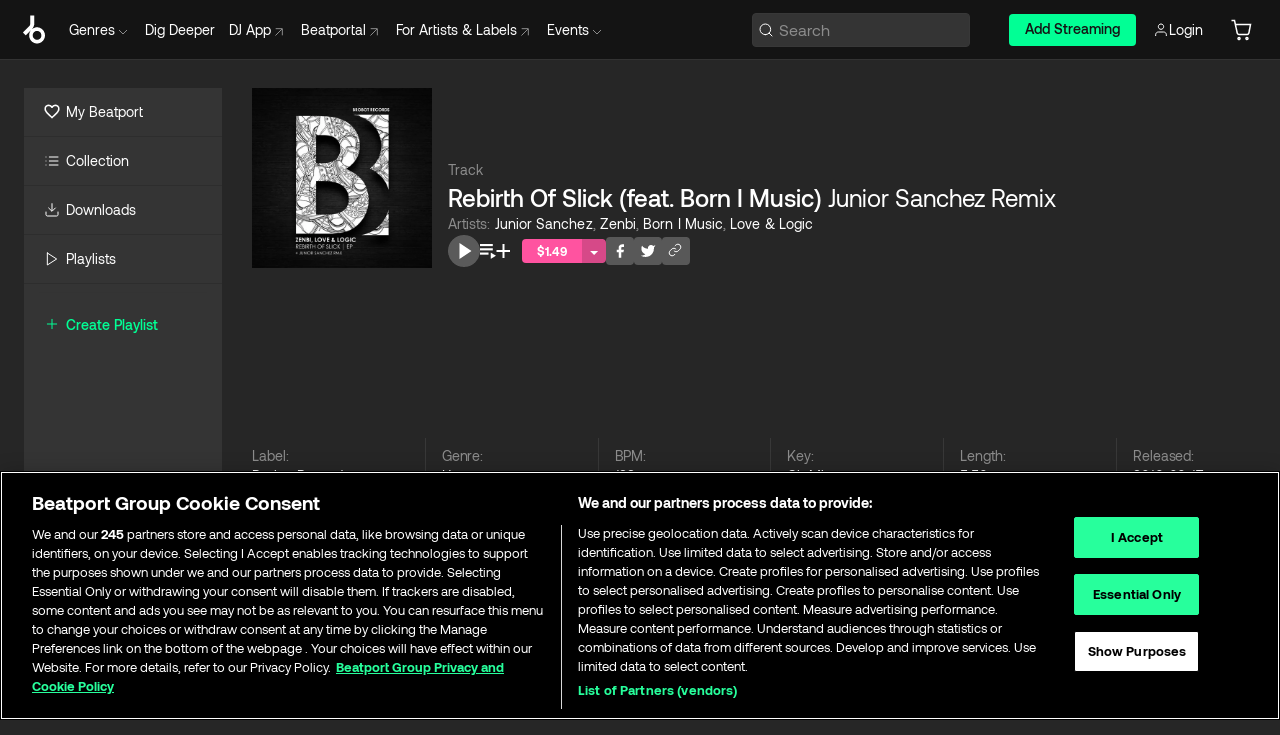

--- FILE ---
content_type: text/html; charset=utf-8
request_url: https://www.beatport.com/track/rebirth-of-slick-feat-born-i-music-junior-sanchez-remix/7982973
body_size: 95575
content:
<!DOCTYPE html><html lang="en"><head><meta charSet="utf-8" data-next-head=""/><meta name="viewport" content="width=device-width" data-next-head=""/><link rel="canonical" hrefLang="en" href="https://www.beatport.com/track/rebirth-of-slick-feat-born-i-music-junior-sanchez-remix/7982973" data-next-head=""/><link rel="alternate" hrefLang="de" href="https://www.beatport.com/de/track/rebirth-of-slick-feat-born-i-music-junior-sanchez-remix/7982973" data-next-head=""/><link rel="alternate" hrefLang="fr" href="https://www.beatport.com/fr/track/rebirth-of-slick-feat-born-i-music-junior-sanchez-remix/7982973" data-next-head=""/><link rel="alternate" hrefLang="es" href="https://www.beatport.com/es/track/rebirth-of-slick-feat-born-i-music-junior-sanchez-remix/7982973" data-next-head=""/><link rel="alternate" hrefLang="it" href="https://www.beatport.com/it/track/rebirth-of-slick-feat-born-i-music-junior-sanchez-remix/7982973" data-next-head=""/><link rel="alternate" hrefLang="ja" href="https://www.beatport.com/ja/track/rebirth-of-slick-feat-born-i-music-junior-sanchez-remix/7982973" data-next-head=""/><link rel="alternate" hrefLang="pt" href="https://www.beatport.com/pt/track/rebirth-of-slick-feat-born-i-music-junior-sanchez-remix/7982973" data-next-head=""/><link rel="alternate" hrefLang="nl" href="https://www.beatport.com/nl/track/rebirth-of-slick-feat-born-i-music-junior-sanchez-remix/7982973" data-next-head=""/><title data-next-head="">Junior Sanchez, Zenbi, Born I Music, Love &amp; Logic - Rebirth Of Slick (feat. Born I Music) (Junior Sanchez Remix) [Brobot Records] | Music &amp; Downloads on Beatport</title><meta property="og:title" content="Junior Sanchez, Zenbi, Born I Music, Love &amp; Logic - Rebirth Of Slick (feat. Born I Music) (Junior Sanchez Remix) [Brobot Records] | Music &amp; Downloads on Beatport" data-next-head=""/><meta property="og:description" content="Download &amp; Stream Junior Sanchez, Zenbi, Born I Music, Love &amp; Logic - Rebirth Of Slick (feat. Born I Music) (Junior Sanchez Remix) [Brobot Records] in highest quality | Find the latest releases here | #1 source for DJ Sets and more" data-next-head=""/><meta property="og:image" content="https://geo-media.beatport.com/image_size/500x500/b6939e94-c75f-499f-84d8-79aa5d2f4d38.jpg" data-next-head=""/><meta name="twitter:card" content="summary_large_image" data-next-head=""/><meta name="twitter:title" content="Junior Sanchez, Zenbi, Born I Music, Love &amp; Logic - Rebirth Of Slick (feat. Born I Music) (Junior Sanchez Remix) [Brobot Records] | Music &amp; Downloads on Beatport" data-next-head=""/><meta name="twitter:description" content="Download &amp; Stream Junior Sanchez, Zenbi, Born I Music, Love &amp; Logic - Rebirth Of Slick (feat. Born I Music) (Junior Sanchez Remix) [Brobot Records] in highest quality | Find the latest releases here | #1 source for DJ Sets and more" data-next-head=""/><meta name="twitter:image" content="https://geo-media.beatport.com/image_size/500x500/b6939e94-c75f-499f-84d8-79aa5d2f4d38.jpg" data-next-head=""/><meta name="description" content="Download &amp; Stream Junior Sanchez, Zenbi, Born I Music, Love &amp; Logic - Rebirth Of Slick (feat. Born I Music) (Junior Sanchez Remix) [Brobot Records] in highest quality | Find the latest releases here | #1 source for DJ Sets and more" data-next-head=""/><link rel="icon" type="image/x-icon" href="/images/favicon-48x48.png" data-next-head=""/><link href="https://js.recurly.com/v4/recurly.css" rel="stylesheet" type="text/css" data-next-head=""/><meta name="bp-env" content="production"/><link rel="preload" href="/icons/sprite.svg" as="image"/><link rel="preload" href="/_next/static/media/9617edd9e02a645a-s.p.ttf" as="font" type="font/ttf" crossorigin="anonymous" data-next-font="size-adjust"/><link rel="preload" href="/_next/static/media/9438673d1e72232d-s.p.ttf" as="font" type="font/ttf" crossorigin="anonymous" data-next-font="size-adjust"/><link rel="preload" href="/_next/static/media/db5c0e5da3a6b3a9-s.p.ttf" as="font" type="font/ttf" crossorigin="anonymous" data-next-font="size-adjust"/><script id="google-analytics" data-nscript="beforeInteractive">
                (function(w,d,s,l,i){w[l]=w[l]||[];w[l].push({'gtm.start':
                new Date().getTime(),event:'gtm.js'});var f=d.getElementsByTagName(s)[0],
                j=d.createElement(s),dl=l!='dataLayer'?'&l='+l:'';j.async=true;j.src=
                'https://www.googletagmanager.com/gtm.js?id='+i+dl;f.parentNode.insertBefore(j,f);
                })(window,document,'script','dataLayer','GTM-TXN4GRJ');
            </script><link rel="preload" href="/_next/static/css/875348070ae80ebd.css" as="style"/><link rel="stylesheet" href="/_next/static/css/875348070ae80ebd.css" data-n-g=""/><noscript data-n-css=""></noscript><script defer="" nomodule="" src="/_next/static/chunks/polyfills-42372ed130431b0a.js"></script><script id="ab-tasty" src="https://try.abtasty.com/6a6f6df6afac8eb063d6dbbd68afdcc7.js" defer="" data-nscript="beforeInteractive"></script><script src="https://songbird.cardinalcommerce.com/edge/v1/songbird.js" defer="" data-nscript="beforeInteractive"></script><script id="pap_x2s6df8d" src="https://loopmasters.postaffiliatepro.com/scripts/trackjs.js" defer="" data-nscript="beforeInteractive"></script><script src="/_next/static/chunks/webpack-1de7c9dfeedfe132.js" defer=""></script><script src="/_next/static/chunks/framework-c65ff8b3b39d682e.js" defer=""></script><script src="/_next/static/chunks/main-24a2d00730d8757b.js" defer=""></script><script src="/_next/static/chunks/pages/_app-287ddc87d0744d4e.js" defer=""></script><script src="/_next/static/chunks/5584-645504cf5d0ac7f3.js" defer=""></script><script src="/_next/static/chunks/1672-ad91e904d5eccb26.js" defer=""></script><script src="/_next/static/chunks/7642-7da32f6e1a38c097.js" defer=""></script><script src="/_next/static/chunks/1662-bf5a1a51c032dba1.js" defer=""></script><script src="/_next/static/chunks/pages/track/%5Bdescription%5D/%5Bid%5D-8f744cd4a0359b67.js" defer=""></script><script src="/_next/static/l9SM3rZEoP7PyWHVo7I2W/_buildManifest.js" defer=""></script><script src="/_next/static/l9SM3rZEoP7PyWHVo7I2W/_ssgManifest.js" defer=""></script><style data-styled="" data-styled-version="6.1.19">.ijeyIR{box-sizing:border-box;display:flex;flex-direction:row;justify-content:center;align-items:center;padding:0.313rem 1rem 0.438rem;gap:0.5rem;border-radius:0.25rem;cursor:pointer;font-family:'aeonikFont','aeonikFont Fallback';font-size:0.875rem;line-height:1.25rem;font-weight:500;color:#141414;}/*!sc*/
.ijeyIR.primary{background:#01FF95;}/*!sc*/
.ijeyIR.primary:hover{background:#00E586;}/*!sc*/
.ijeyIR.primary.primary.disabled{pointer-events:none;color:#343434;background:#5A5A5A;}/*!sc*/
.ijeyIR.outline{border:0.063rem solid;border-image-source:linear-gradient( 0deg,rgba(0,0,0,0.6),rgba(0,0,0,0.6) ),linear-gradient( 0deg,#01FF95,#01FF95 );color:#01FF95;}/*!sc*/
.ijeyIR.outline:hover{border:0.063rem solid;color:#141414;background:#01FF95;}/*!sc*/
.ijeyIR.outline.outline.disabled{background:transparent;color:#01FF95;opacity:50%;}/*!sc*/
.ijeyIR.outline-secondary{border:0.063rem solid;border-color:#8C8C8C;color:#FFFFFF;}/*!sc*/
.ijeyIR.outline-secondary:hover{background:#8C8C8C;}/*!sc*/
.ijeyIR.outline-secondary.outline.disabled{background:transparent;color:#FFFFFF;opacity:50%;}/*!sc*/
.ijeyIR.tertiary{color:#FFFFFF;background:#8C8C8C;}/*!sc*/
.ijeyIR.tertiary:hover{background:#4D4D4D;}/*!sc*/
.ijeyIR.tertiary.tertiary.disabled{background:#8C8C8C;opacity:0.5;}/*!sc*/
.ijeyIR.secondary{color:#FFFFFF;background:#4D4D4D;}/*!sc*/
.ijeyIR.secondary:hover{background:#8C8C8C;}/*!sc*/
.ijeyIR.secondary.disabled{background:#8C8C8C;opacity:0.5;}/*!sc*/
.ijeyIR.danger{color:#FFFFFF;background:#CF222E;}/*!sc*/
.ijeyIR.danger:hover{background:#CF222E;}/*!sc*/
.ijeyIR.danger.disabled{background:#8C8C8C;opacity:0.5;}/*!sc*/
.ijeyIR.transparent,.ijeyIR.transparent-danger{color:#FFFFFF;border:0.125rem solid #5A5A5A;padding:0.313rem 0.75rem;gap:0.375rem;}/*!sc*/
.ijeyIR.transparent:hover{background:#5A5A5A;}/*!sc*/
.ijeyIR.transparent-danger:hover{border:0.125rem solid #CF222E;background:#CF222E;}/*!sc*/
.ijeyIR.link{color:#FFFFFF;}/*!sc*/
.ijeyIR.primary-link{color:#01FF95;}/*!sc*/
.ijeyIR.primary-link.disabled{cursor:default;}/*!sc*/
.ijeyIR.text{color:#B3B3B3;}/*!sc*/
.ijeyIR.text:hover{color:#FFFFFF;text-decoration:underline;}/*!sc*/
.ijeyIR.underline-link{color:#B3B3B3;text-decoration:underline;padding:0.25rem;}/*!sc*/
.ijeyIR.unstyled{background:none;border:none;padding:0;margin:0;color:inherit;background-color:transparent;}/*!sc*/
.ijeyIR.w-100{width:100%;}/*!sc*/
.ijeyIR.w-75{width:75%;}/*!sc*/
.ijeyIR.w-50{width:50%;}/*!sc*/
.ijeyIR.w-25{width:25%;}/*!sc*/
.ijeyIR.squared{padding:0.313rem;}/*!sc*/
data-styled.g1[id="Button-style__ButtonStyled-sc-d61a654-0"]{content:"ijeyIR,"}/*!sc*/
.juetxu{position:relative;margin-left:0.75rem;padding:0.5rem 0;}/*!sc*/
.juetxu a,.juetxu button{display:flex;flex-direction:row;gap:0.3125rem;cursor:pointer;align-items:center;padding:0.313rem 0.25rem 0.438rem 0.25rem;color:#FFFFFF;}/*!sc*/
.juetxu a svg,.juetxu button svg{stroke:#FFFFFF;}/*!sc*/
@media (min-width: 1200px){.juetxu a:hover,.juetxu button:hover{color:#01FF95;}.juetxu a:hover svg,.juetxu button:hover svg{stroke:#01FF95;}}/*!sc*/
@media (min-width: 1200px){.juetxu a,.juetxu button{padding:0;}.juetxu a svg,.juetxu button svg{width:1.3rem;height:1.3rem;}}/*!sc*/
data-styled.g31[id="HeaderCart-style__AccountCartMenuItem-sc-1d237d81-2"]{content:"juetxu,"}/*!sc*/
.NbRgr{position:absolute;top:3.6875rem;left:50%;transform:translate(-50%,1px);transition:opacity 0.2s ease;background:#141414;border-radius:0 0 1rem 1rem;display:block;z-index:900;cursor:default;opacity:0;visibility:hidden;pointer-events:none;box-shadow:0 0.5rem 1.5rem rgba(0,0,0,0.5);}/*!sc*/
.NbRgr[data-dropdown-type='genre']{width:100%;max-width:90rem;}/*!sc*/
.NbRgr[data-dropdown-type='events']{left:auto;min-width:12.5rem;margin:0 0 0 4.75rem;}/*!sc*/
.NbRgr[data-visible='true']{opacity:1;pointer-events:auto;visibility:visible;}/*!sc*/
data-styled.g42[id="HeaderDropdownToggle-style__DropdownMenu-sc-8d48e9cb-0"]{content:"NbRgr,"}/*!sc*/
.bnLgXh{display:flex;flex-direction:column;padding:0.5rem 0;}/*!sc*/
.bnLgXh a{padding:0.5rem 1.5rem;color:#B3B3B3;text-decoration:none;display:flex;align-items:center;transition:background-color 0.2s ease;}/*!sc*/
.bnLgXh a:hover{color:#FFFFFF;}/*!sc*/
.bnLgXh a:hover >svg{stroke:#01FF95;}/*!sc*/
data-styled.g44[id="HeaderEventsSubMenu-style__EventsSubMenuWrapper-sc-d3bdcde1-0"]{content:"bnLgXh,"}/*!sc*/
.enfcr{display:grid;grid-template-columns:1fr;flex-direction:row;justify-content:space-between;align-items:flex-start;width:100%;padding:1.5rem;gap:2rem;}/*!sc*/
data-styled.g50[id="HeaderGenreSubMenu-style__GenreDropDownGrid-sc-41f97c98-4"]{content:"enfcr,"}/*!sc*/
.dLqcKV{display:flex;flex-direction:row;position:absolute;top:0;left:0;right:0;z-index:1000;height:60px;width:100%;font-size:0.875rem;background:#141414;border-bottom:0.0625rem solid #333333;}/*!sc*/
.dLqcKV.header-fixed{position:fixed;}/*!sc*/
.dLqcKV ul> li{display:inline-flex;vertical-align:middle;}/*!sc*/
.dLqcKV span:not(.new_tag){display:flex;flex-direction:row;}/*!sc*/
.dLqcKV span:not(.new_tag) >img{margin-right:0.25rem;}/*!sc*/
.dLqcKV span:not(.new_tag) svg{stroke:#8C8C8C;}/*!sc*/
@keyframes slideDown{from{transform:translateY(-100%);}to{transform:translateY(0);}}/*!sc*/
data-styled.g52[id="Header-style__HeaderWrapper-sc-8ba2c440-0"]{content:"dLqcKV,"}/*!sc*/
.iNvsde{display:flex;flex-direction:row;width:100%;max-width:90rem;margin:0 auto;align-items:center;}/*!sc*/
.iNvsde svg{stroke:#8C8C8C;}/*!sc*/
.iNvsde >ul .dropdown_menu{animation:growDown 300ms ease-in-out forwards;transform-origin:top center;}/*!sc*/
.iNvsde >ul >li{line-height:1.25rem;padding:1.25rem 0.4375rem;cursor:pointer;}/*!sc*/
.iNvsde >ul >li.header_item:not(.dropdown_toggle):hover div{display:flex;}/*!sc*/
.iNvsde >ul >li.account button{padding:0;}/*!sc*/
.iNvsde >ul >li button{font-weight:400;}/*!sc*/
.iNvsde >ul .header_item [aria-expanded="true"] .rotatable svg{stroke:#01FF95;transform:rotate(180deg);margin-top:0.3125rem;}/*!sc*/
.iNvsde >ul .header_item .svg_wrapper{display:flex;align-items:center;height:100%;}/*!sc*/
.iNvsde >ul .header_item .svg_wrapper img{border-radius:50%;}/*!sc*/
.iNvsde >ul .header_item a[target="_blank"]:hover svg{stroke:#01FF95;}/*!sc*/
.iNvsde span{align-items:center;}/*!sc*/
.iNvsde span >img{margin-left:0.125rem;margin-bottom:0.0625rem;}/*!sc*/
@keyframes growDown{0%{transform:scaleY(0);}100%{transform:scaleY(1);}}/*!sc*/
data-styled.g54[id="Header-style__DesktopHeader-sc-8ba2c440-2"]{content:"iNvsde,"}/*!sc*/
.gSbytK{min-width:8rem;margin-left:1rem;}/*!sc*/
.gSbytK >li{padding:0 0 0 0.25rem;}/*!sc*/
.gSbytK >li button{padding:0.8rem 0.75rem 0.5rem 0.25rem;}/*!sc*/
@media (min-width: 768px){.gSbytK{width:100%;}}/*!sc*/
@media (min-width: 1200px){.gSbytK{min-width:44.5rem;}}/*!sc*/
data-styled.g55[id="Header-style__LeftRegion-sc-8ba2c440-3"]{content:"gSbytK,"}/*!sc*/
.kkpwdl{display:flex;justify-content:flex-end;align-items:center;width:100%;padding-right:1.25rem;}/*!sc*/
.kkpwdl .svg_wrapper{display:flex;align-items:center;height:100%;}/*!sc*/
.kkpwdl div.account_avatar{width:2rem;height:2rem;}/*!sc*/
.kkpwdl div.account_avatar img{border-radius:50%;}/*!sc*/
.kkpwdl .subscription_button a{padding:0.313rem 1rem 0.438rem;border-radius:0.25rem;font-weight:500;color:#141414;background:#01FF95;}/*!sc*/
.kkpwdl .subscription_button a:hover{background:#00E586;}/*!sc*/
@media (min-width: 768px){.kkpwdl{min-width:9.5rem;max-width:49.375rem;}}/*!sc*/
@media (min-width: 1200px){.kkpwdl li.search:first-child{width:100%;max-width:28.375rem;padding:0 0.5rem 0 0;}.kkpwdl li.subscription_button{min-width:9rem;}}/*!sc*/
data-styled.g56[id="Header-style__RightRegion-sc-8ba2c440-4"]{content:"kkpwdl,"}/*!sc*/
.jbAoJh{height:1.8125rem;width:1.375rem;margin-right:0.625rem;}/*!sc*/
data-styled.g59[id="Header-style__BeatportLogoLarge-sc-8ba2c440-7"]{content:"jbAoJh,"}/*!sc*/
.dtastp{display:flex;align-items:center;width:100%;max-width:28.375rem;padding:0 1.5rem;}/*!sc*/
.dtastp >button>svg{margin-right:1.25rem;height:1.25rem;stroke-width:0.125rem;}/*!sc*/
data-styled.g62[id="Header-style__HeaderSearchWrapper-sc-8ba2c440-10"]{content:"dtastp,"}/*!sc*/
.biDNjJ{display:flex;flex:1;width:100%;border:0.0625rem solid #383838;border-radius:0.25rem;background:#343434;}/*!sc*/
.biDNjJ:focus-within{border:0.0625rem solid #01FF95;box-shadow:0px 0px 0px 3px rgba(1, 255, 149, 0.15);outline:0.125rem solid transparent;outline-offset:0.125rem;}/*!sc*/
.biDNjJ div:first-child{display:flex;align-items:center;pointer-events:none;margin-left:0.3125rem;}/*!sc*/
.biDNjJ button{display:flex;align-items:center;margin-right:0.625rem;z-index:100000;}/*!sc*/
.biDNjJ img{margin-left:0.3125rem;margin-top:0.0625rem;height:1rem;width:1rem;}/*!sc*/
.biDNjJ input{height:2rem;margin-left:0.3125rem;width:100%;background:inherit;outline:none;border:none;}/*!sc*/
.biDNjJ input::placeholder{color:#8C8C8C;}/*!sc*/
data-styled.g63[id="Header-style__HeaderSearch-sc-8ba2c440-11"]{content:"biDNjJ,"}/*!sc*/
.euLgcx{font-size:max(100%,16px);}/*!sc*/
.euLgcx:focus::placeholder{color:transparent;}/*!sc*/
data-styled.g66[id="Search-style__SearchInput-sc-224b2fdd-1"]{content:"euLgcx,"}/*!sc*/
.fJivyZ{position:fixed;top:3.75rem;left:calc(100% - 370px);width:22.5rem;display:flex;flex-direction:column;gap:0.5rem;font-size:0.875rem;line-height:1.25rem;z-index:999;}/*!sc*/
@media (min-width: 580px){.fJivyZ{left:calc(100% - 385px);}}/*!sc*/
@media (min-width: 768px){.fJivyZ{left:calc(100% - 385px);}}/*!sc*/
@media (min-width: 1200px){.fJivyZ{left:calc(100% - 385px);}}/*!sc*/
@media (min-width: 1440px){.fJivyZ{left:initial;right:calc((100% - 1371px) / 2);}}/*!sc*/
data-styled.g99[id="Notifications-style__Wrapper-sc-212da99e-1"]{content:"fJivyZ,"}/*!sc*/
.ocBeZ{padding:8px;font-family:'aeonikFont','aeonikFont Fallback';font-style:normal;font-weight:400;font-size:12px;line-height:14px;color:#8C8C8C;}/*!sc*/
.ocBeZ.p-0{padding:0;}/*!sc*/
.ocBeZ.px-0{padding-left:0;padding-right:0;}/*!sc*/
.ocBeZ.py-0{padding-top:0;padding-bottom:0;}/*!sc*/
.ocBeZ .tombstoned{opacity:0.15;}/*!sc*/
.ocBeZ .selectable:hover{opacity:1;}/*!sc*/
data-styled.g100[id="Table-style__TableCell-sc-daa17f0f-0"]{content:"ocBeZ,"}/*!sc*/
.eueOuj{width:100%;display:flex;flex-direction:row;justify-content:space-between;align-items:center;height:40px;background:#343434;margin:0 0 2px;}/*!sc*/
.eueOuj.selected{background:#494949;}/*!sc*/
.eueOuj.tombstoned{background:#282828;}/*!sc*/
.eueOuj.tombstoned a{pointer-events:none;}/*!sc*/
.eueOuj.tombstoned:hover{background:#282828;}/*!sc*/
.eueOuj svg.album-cover{display:none;position:absolute;margin-left:15px;}/*!sc*/
.eueOuj:hover{background:#494949;position:relative;}/*!sc*/
.eueOuj:hover div.chart-cell{color:white;}/*!sc*/
.eueOuj:hover svg.album-cover{display:inline;}/*!sc*/
.eueOuj:hover:hover::before{display:none;content:"";position:absolute;top:100%;left:50%;font-weight:400;font-size:12px;line-height:16px;border-radius:8px;transition:background 0.2s;z-index:1;background:#141414;color:#FFFFFF;margin-left:-5px;border:5px solid transparent;border-top-color:#141414;}/*!sc*/
.eueOuj div:nth-child(2){flex-grow:1;}/*!sc*/
data-styled.g101[id="Table-style__TableRow-sc-daa17f0f-1"]{content:"eueOuj,"}/*!sc*/
.hkdCjs{display:flex;flex-direction:column;justify-content:flex-start;align-items:flex-start;width:100%;}/*!sc*/
data-styled.g102[id="Table-style__TableData-sc-daa17f0f-2"]{content:"hkdCjs,"}/*!sc*/
.eiLxDd{width:100%;display:flex;flex-direction:row;justify-content:space-between;align-items:center;text-transform:uppercase;}/*!sc*/
data-styled.g103[id="Table-style__TableHeader-sc-daa17f0f-3"]{content:"eiLxDd,"}/*!sc*/
.iQGXHD{width:100%;display:flex;flex-direction:column;justify-content:flex-start;align-items:flex-start;margin-top:12px;border-top:1px solid #333333;}/*!sc*/
.iQGXHD a:hover{text-decoration:underline;}/*!sc*/
data-styled.g104[id="Table-style__Table-sc-daa17f0f-4"]{content:"iQGXHD,"}/*!sc*/
.eRdJSx{display:flex;flex-direction:row;justify-content:center;align-items:center;float:inline-end;}/*!sc*/
data-styled.g111[id="AddToCart-style__Control-sc-c1c0d228-0"]{content:"eRdJSx,"}/*!sc*/
.gnZIxO{border:none;margin:0;padding:0;font:inherit;background:transparent;cursor:pointer;width:3.75rem;background:#FF53A0;color:#FFFFFF;border-radius:0.25rem 0rem 0rem 0.25rem;padding:0.25rem 0.5rem;font-family:'aeonikFont','aeonikFont Fallback';font-style:normal;font-weight:700;font-size:0.75rem;line-height:1rem;text-align:center;}/*!sc*/
data-styled.g114[id="AddToCart-style__PriceButton-sc-c1c0d228-3"]{content:"gnZIxO,"}/*!sc*/
.cEcpzi{border:none;margin:0;padding:0;font:inherit;background:transparent;cursor:pointer;background:#d64988;border-radius:0rem 0.25rem 0.25rem 0rem;padding:0.25rem;font-weight:700;font-size:0.75rem;line-height:1rem;}/*!sc*/
.cEcpzi i{margin:0.25rem;display:inline-block;vertical-align:middle;border-left:0.25rem solid transparent;border-right:0.25rem solid transparent;border-top:0.25rem solid #FFFFFF;}/*!sc*/
.cEcpzi >div>svg{width:1rem;height:1rem;}/*!sc*/
data-styled.g116[id="AddToCart-style__ArrowButton-sc-c1c0d228-5"]{content:"cEcpzi,"}/*!sc*/
.bZCrsf{display:none;flex-direction:center;justify-content:center;background:#000;padding:4px;font-weight:400;font-size:12px;line-height:16px;border-radius:8px;transition:background 0.2s;background:#141414;color:#FFFFFF;text-align:center;padding:4px 4px;width:86px;position:absolute;z-index:2;filter:none;left:50%;margin-left:-43px;}/*!sc*/
.bZCrsf.top{bottom:155%;}/*!sc*/
.bZCrsf.top:after{position:absolute;content:"";top:100%;left:50%;margin-left:-5px;border:5px solid transparent;border-top-color:#141414;}/*!sc*/
.bZCrsf.top-left{bottom:155%;left:-60%;}/*!sc*/
.bZCrsf.top-left:after{position:absolute;content:"";top:100%;margin-right:-50px;border:5px solid transparent;border-top-color:#141414;}/*!sc*/
.bZCrsf.top-right{bottom:155%;right:-60%;}/*!sc*/
.bZCrsf.top-right:after{position:absolute;content:"";top:100%;margin-left:-50px;border:5px solid transparent;border-top-color:#141414;}/*!sc*/
.bZCrsf.bottom{top:115%;}/*!sc*/
.bZCrsf.bottom:before{position:absolute;content:"";bottom:100%;left:50%;margin-left:-5px;border:5px solid transparent;border-bottom-color:#141414;}/*!sc*/
.bZCrsf.left{right:calc(100% + 0.4rem);top:0;bottom:0;margin:auto 0;left:unset;margin-left:unset;height:1.7rem;padding:0.3rem 0.6rem;width:600px;max-width:max-content;}/*!sc*/
.bZCrsf.left:after{position:absolute;content:"";top:50%;left:100%;margin-top:-5px;border:5px solid transparent;border-left-color:#141414;}/*!sc*/
data-styled.g119[id="Tooltip-style__TooltipContainer-sc-715cbc58-0"]{content:"bZCrsf,"}/*!sc*/
.gMqswG{position:relative;}/*!sc*/
.gMqswG:hover .Tooltip-style__TooltipContainer-sc-715cbc58-0{display:flex;}/*!sc*/
data-styled.g120[id="Tooltip-style__Wrapper-sc-715cbc58-1"]{content:"gMqswG,"}/*!sc*/
.kFZIkq{display:flex;align-items:center;position:relative;}/*!sc*/
.kFZIkq:hover svg{filter:drop-shadow(0 0 7px #fff);}/*!sc*/
.kFZIkq:disabled svg{filter:unset;}/*!sc*/
data-styled.g121[id="AddToPlaylist-style__Control-sc-656bcea4-0"]{content:"kFZIkq,"}/*!sc*/
.hUFVVX{display:flex;align-items:center;position:relative;}/*!sc*/
.hUFVVX:hover svg{filter:drop-shadow(0 0 7px #fff);}/*!sc*/
.hUFVVX:disabled svg{filter:unset;}/*!sc*/
data-styled.g122[id="AddToQueue-style__Control-sc-2c5d32af-0"]{content:"hUFVVX,"}/*!sc*/
.kyoyxE{display:flex;align-items:center;position:relative;}/*!sc*/
.kyoyxE:hover svg{filter:drop-shadow(0 0 7px #FFFFFF);fill:#FFFFFF;}/*!sc*/
.kyoyxE:disabled svg{filter:unset;}/*!sc*/
data-styled.g123[id="Play-style__Control-sc-bdba3bac-0"]{content:"kyoyxE,"}/*!sc*/
.dQMREa{position:relative;background:#585858;border-radius:4px;padding:6px;transition:background 0.2s;}/*!sc*/
.dQMREa:hover{background:#383838;cursor:pointer;}/*!sc*/
data-styled.g124[id="Share-style__CopyBtn-sc-377d9d38-0"]{content:"dQMREa,"}/*!sc*/
.gTuXzf{display:flex;flex-direction:column;gap:4px;}/*!sc*/
.gTuXzf span{ont-family:"Aeonik";font-style:normal;font-weight:400;font-size:14px;line-height:20px;letter-spacing:-0.006em;color:#FFFFFF;}/*!sc*/
.gTuXzf div{display:flex;flex-direction:row;gap:8px;width:100%;}/*!sc*/
.gTuXzf div input{padding:4px 8px;width:100%;background:#ffffff;border:1px solid #d0d7de;border-radius:4px;font-family:'aeonikFont','aeonikFont Fallback';font-style:normal;font-weight:400;font-size:14px;line-height:20px;color:#8C8C8C;}/*!sc*/
data-styled.g125[id="Share-style__LinkItem-sc-377d9d38-1"]{content:"gTuXzf,"}/*!sc*/
.gkGrMR{position:absolute;display:flex;flex-direction:column;gap:16px;padding:16px;top:25px;right:0;width:275px;background:#262626;border:1px solid #383838;filter:drop-shadow(0px 8px 24px rgba(0,0,0,0.2));border-radius:6px;z-index:10;transition:opacity 0.3s;visibility:hidden;opacity:1;}/*!sc*/
data-styled.g126[id="Share-style__ShareLink-sc-377d9d38-2"]{content:"gkGrMR,"}/*!sc*/
.kAYAlh{position:relative;background:#585858;border-radius:4px;padding:6px;transition:background 0.2s;}/*!sc*/
.kAYAlh.disabled{cursor:not-allowed;}/*!sc*/
.kAYAlh.enabled:hover{background:#383838;cursor:pointer;}/*!sc*/
.kAYAlh.enabled:hover .Share-style__ShareLink-sc-377d9d38-2{visibility:visible;opacity:1;}/*!sc*/
data-styled.g127[id="Share-style__Item-sc-377d9d38-3"]{content:"kAYAlh,"}/*!sc*/
.jJBBIf{display:flex;flex-direction:row;justify-content:space-between;align-items:center;gap:8px;}/*!sc*/
data-styled.g128[id="Share-style__Wrapper-sc-377d9d38-4"]{content:"jJBBIf,"}/*!sc*/
.fRfnMo{text-overflow:ellipsis;overflow:hidden;width:auto;}/*!sc*/
data-styled.g133[id="Marquee-style__MarqueeElement-sc-b0373cc7-0"]{content:"fRfnMo,"}/*!sc*/
.cgyUez{overflow:hidden;width:100%;display:grid;grid-auto-flow:column;position:relative;white-space:nowrap;}/*!sc*/
.cgyUez>.Marquee-style__MarqueeElement-sc-b0373cc7-0{display:inline-block;width:max-content;}/*!sc*/
.cgyUez>.Marquee-style__MarqueeElement-sc-b0373cc7-0:nth-child(2){margin-left:16px;visibility:hidden;}/*!sc*/
.cgyUez>.Marquee-style__MarqueeElement-sc-b0373cc7-0{white-space:nowrap;}/*!sc*/
.REvIQ{overflow:hidden;width:100%;display:grid;grid-auto-flow:column;position:relative;}/*!sc*/
.REvIQ>.Marquee-style__MarqueeElement-sc-b0373cc7-0{display:inline-block;width:max-content;}/*!sc*/
.REvIQ>.Marquee-style__MarqueeElement-sc-b0373cc7-0:nth-child(2){margin-left:16px;visibility:hidden;}/*!sc*/
.kFHWkd{overflow:hidden;width:100%;display:grid;grid-auto-flow:column;position:relative;max-width:17rem;white-space:nowrap;}/*!sc*/
.kFHWkd>.Marquee-style__MarqueeElement-sc-b0373cc7-0{display:inline-block;width:max-content;}/*!sc*/
.kFHWkd>.Marquee-style__MarqueeElement-sc-b0373cc7-0:nth-child(2){margin-left:16px;visibility:hidden;}/*!sc*/
.kFHWkd>.Marquee-style__MarqueeElement-sc-b0373cc7-0{white-space:nowrap;}/*!sc*/
data-styled.g134[id="Marquee-style__MarqueeWrapper-sc-b0373cc7-1"]{content:"cgyUez,REvIQ,kFHWkd,"}/*!sc*/
.jauYou{display:grid;grid-template-columns:1fr;width:100%;}/*!sc*/
data-styled.g135[id="Marquee-style__MarqueeGrid-sc-b0373cc7-2"]{content:"jauYou,"}/*!sc*/
.jkGylL{font-family:'aeonikFont','aeonikFont Fallback';font-style:normal;font-weight:400;font-size:0.75rem;line-height:1rem;text-align:center;width:2.25rem;min-width:2.25rem;}/*!sc*/
.jkGylL.active{font-size:1rem;color:#FFFFFF;}/*!sc*/
data-styled.g137[id="Tables-shared-style__TrackNo-sc-74ae448d-1"]{content:"jkGylL,"}/*!sc*/
.kvuRbj{display:flex;}/*!sc*/
data-styled.g140[id="Tables-shared-style__TitleRow-sc-74ae448d-4"]{content:"kvuRbj,"}/*!sc*/
.bjvFIT{font-family:'aeonikFont','aeonikFont Fallback';font-style:normal;font-weight:700;font-size:0.688rem;line-height:1rem;letter-spacing:0.005em;color:#FFFFFF;}/*!sc*/
.bjvFIT span{font-weight:400;}/*!sc*/
data-styled.g141[id="Tables-shared-style__ReleaseName-sc-74ae448d-5"]{content:"bjvFIT,"}/*!sc*/
.iwyvna{display:flex;flex-direction:row;justify-content:flex-start;align-items:center;gap:0.625rem;}/*!sc*/
.iwyvna a.artwork{position:relative;}/*!sc*/
data-styled.g142[id="Tables-shared-style__ArtworkAndControls-sc-74ae448d-6"]{content:"iwyvna,"}/*!sc*/
.cogVwS .fade{opacity:0.25;transition:opacity 0.2s ease-in-out;}/*!sc*/
.cogVwS .row{justify-content:flex-start;}/*!sc*/
.cogVwS .row:hover .fade{opacity:1;}/*!sc*/
.cogVwS .row.current{background:#494949;}/*!sc*/
.cogVwS .cell{padding-top:0;padding-bottom:0;}/*!sc*/
.cogVwS .cell a:hover{text-decoration:underline;}/*!sc*/
.cogVwS .cell.price{font-size:0.875rem;font-weight:700;color:#ffffff;}/*!sc*/
.cogVwS .controls{padding-left:0;width:7.5rem;min-width:7.5rem;}/*!sc*/
.cogVwS .title{width:100%;flex-grow:1;overflow:hidden;}/*!sc*/
.cogVwS .title .container{overflow:hidden;}/*!sc*/
.cogVwS .title .container >div,.cogVwS .title .container >a>span{overflow:hidden;}/*!sc*/
.cogVwS .format{width:8.5rem;min-width:8.5rem;}/*!sc*/
.cogVwS .price{width:4.5rem;min-width:4.5rem;}/*!sc*/
.cogVwS .cart-actions{width:7.5rem;min-width:7.5rem;display:flex;justify-content:flex-end;}/*!sc*/
.cogVwS .card{width:7.5rem;min-width:7.5rem;display:flex;justify-content:flex-end;}/*!sc*/
.cogVwS.numbers .controls{width:10.3125rem;min-width:10.3125rem;}/*!sc*/
data-styled.g143[id="Tables-shared-style__Wrapper-sc-74ae448d-7"]{content:"cogVwS,"}/*!sc*/
.gnNNLl{display:flex;align-items:center;justify-content:flex-start;position:fixed;bottom:calc(0px + 1rem);right:1rem;height:2.5rem;padding:0 1rem;font-weight:500;background:#39C0DE;border-radius:2rem;color:#141414;overflow:hidden;transition:all 0.5s ease-in-out;z-index:3;max-width:2.5rem;}/*!sc*/
.gnNNLl >svg{min-width:1rem;min-height:1rem;margin-left:-0.2rem;margin-right:0.5rem;}/*!sc*/
.gnNNLl >span{transition:opacity 0.4s ease-in-out;opacity:0;}/*!sc*/
@media (min-width: 1024px){.gnNNLl{bottom:6rem;}.gnNNLl:hover{max-width:15rem;}.gnNNLl:hover >span{opacity:1;}}/*!sc*/
data-styled.g222[id="FeedbackButton-style__ButtonStyled-sc-f2d33d4-0"]{content:"gnNNLl,"}/*!sc*/
.ihbzho{background-color:#343434;display:flex;min-height:25rem;justify-content:center;padding:3rem 1.25rem 11rem 1.25rem;}/*!sc*/
@media (min-width: 1024px){.ihbzho{padding:3rem 1.25rem 7.7rem 1.25rem;}}/*!sc*/
data-styled.g234[id="Footer-style__FooterContainer-sc-b43f8293-0"]{content:"ihbzho,"}/*!sc*/
.fgpLBj{max-width:90rem;width:100%;margin:0 auto;display:flex;justify-content:space-between;gap:2rem 1rem;flex-direction:column;}/*!sc*/
@media (min-width: 768px){.fgpLBj{flex-direction:row;}}/*!sc*/
@media (min-width: 1024px){.fgpLBj{gap:2rem;}}/*!sc*/
@media (min-width: 1200px){.fgpLBj{padding:0 1.5rem;}}/*!sc*/
data-styled.g235[id="Footer-style__FooterMaxWidth-sc-b43f8293-1"]{content:"fgpLBj,"}/*!sc*/
.gUEqWx{display:flex;flex-direction:column;gap:2.5rem;flex:0 1 auto;order:1;min-width:15rem;justify-content:space-between;}/*!sc*/
@media (min-width: 1024px){.gUEqWx{min-width:16.25rem;}}/*!sc*/
data-styled.g236[id="Footer-style__BrandColumnContainer-sc-b43f8293-2"]{content:"gUEqWx,"}/*!sc*/
.byMywd{display:flex;flex-direction:column;justify-content:start;gap:2.5rem;}/*!sc*/
data-styled.g237[id="Footer-style__BrandWrapper-sc-b43f8293-3"]{content:"byMywd,"}/*!sc*/
.doukfB{display:flex;flex-wrap:wrap;align-items:center;gap:1rem;padding-right:0.625rem;}/*!sc*/
data-styled.g238[id="Footer-style__SocialLinksContainer-sc-b43f8293-4"]{content:"doukfB,"}/*!sc*/
.deeKUU{display:flex;flex-wrap:wrap;flex:1 1 auto;row-gap:2rem;max-width:45rem;order:3;justify-content:space-between;gap:1rem;}/*!sc*/
@media (min-width: 768px){.deeKUU{flex-wrap:nowrap;order:2;}}/*!sc*/
data-styled.g239[id="Footer-style__LinksColumnContainer-sc-b43f8293-5"]{content:"deeKUU,"}/*!sc*/
.frffGF{width:100%;}/*!sc*/
@media (min-width: 580px){.frffGF{max-width:10rem;}}/*!sc*/
data-styled.g240[id="Footer-style__LinksGroup-sc-b43f8293-6"]{content:"frffGF,"}/*!sc*/
.eCVjTm{color:#FFFFFF;font-family:'aeonikFont','aeonikFont Fallback';font-style:normal;font-weight:400;font-size:1rem;line-height:1.25rem;margin-bottom:1rem;display:block;}/*!sc*/
@media (min-width: 580px){.eCVjTm{font-size:0.75rem;line-height:1rem;}}/*!sc*/
data-styled.g241[id="Footer-style__GroupTitle-sc-b43f8293-7"]{content:"eCVjTm,"}/*!sc*/
.isQSnn{list-style:none;padding:0;}/*!sc*/
data-styled.g242[id="Footer-style__LinksList-sc-b43f8293-8"]{content:"isQSnn,"}/*!sc*/
.jkWbFH{color:#8C8C8C;font-family:'aeonikFont','aeonikFont Fallback';font-style:normal;font-weight:400;font-size:1rem;line-height:1.25rem;}/*!sc*/
.jkWbFH a,.jkWbFH button{cursor:pointer;}/*!sc*/
.jkWbFH button{text-align:start;font-weight:inherit;font-size:inherit;line-height:inherit;}/*!sc*/
.jkWbFH .listItemLink:hover,.jkWbFH button:hover{color:rgba(255,255,255,0.9);}/*!sc*/
@media (min-width: 580px){.jkWbFH{font-size:0.75rem;line-height:1rem;}}/*!sc*/
data-styled.g243[id="Footer-style__ListItem-sc-b43f8293-9"]{content:"jkWbFH,"}/*!sc*/
.bUSfnx{min-width:10.5rem;min-height:3.25rem;}/*!sc*/
data-styled.g244[id="Footer-style__LogoWrapper-sc-b43f8293-10"]{content:"bUSfnx,"}/*!sc*/
.dleova{display:block;color:#8C8C8C;font-size:0.75rem;font-family:'aeonikFont','aeonikFont Fallback';font-style:normal;font-weight:400;}/*!sc*/
data-styled.g245[id="Footer-style__Copyright-sc-b43f8293-11"]{content:"dleova,"}/*!sc*/
.fDLgIy{display:flex;flex-direction:row;gap:1rem;order:2;}/*!sc*/
@media (min-width: 768px){.fDLgIy{flex-direction:column;}}/*!sc*/
.fDLgIy a{width:fit-content;}/*!sc*/
data-styled.g246[id="Footer-style__MobileAppLinks-sc-b43f8293-12"]{content:"fDLgIy,"}/*!sc*/
.goQabg{display:flex;flex-direction:row;min-width:171px;width:208px;max-width:320px;position:sticky;max-height:calc(100vh - (60px + 7.625rem));top:calc(60px + 1.75rem);margin-left:1.5rem;}/*!sc*/
.goQabg .sidebar-content{background-color:#343434;flex:1;}/*!sc*/
.goQabg .sidebar-resizer{flex-grow:0;flex-shrink:0;flex-basis:0.375rem;justify-self:flex-end;cursor:col-resize;resize:horizontal;}/*!sc*/
.goQabg .sidebar-resizer:hover{width:0.1875rem;background-color:#141414;}/*!sc*/
data-styled.g247[id="Sidebar-style__DesktopSidebar-sc-800fab19-0"]{content:"goQabg,"}/*!sc*/
.kESCaB{position:relative;display:flex;align-items:center;font-size:1.25rem;padding:0.25rem 1.5rem;line-height:1.75rem;transition:all 0.1s ease-in-out;width:max-content;cursor:pointer;}/*!sc*/
@media (min-width: 1200px){.kESCaB{border-bottom:0.0625rem solid #2D2D2D;padding:0.75rem 1.25rem;margin-left:0;font-size:0.875rem;line-height:1.5rem;width:auto;}.kESCaB:hover{cursor:pointer;background-color:#2D2D2D;box-shadow:inset 0.125rem 0 0 0 #01FF95;}}/*!sc*/
.kESCaB svg{margin-right:0.5rem;width:1.5rem!important;height:auto!important;}/*!sc*/
.kESCaB .forward-arrow{width:0.9rem!important;height:0.9rem!important;margin-left:0.375rem;}/*!sc*/
@media (min-width: 1200px){.kESCaB svg{margin-right:0.375rem;width:1rem!important;height:1rem!important;}}/*!sc*/
data-styled.g254[id="Sidebar-style__SidebarLink-sc-800fab19-7"]{content:"kESCaB,"}/*!sc*/
.keYBJI{margin:0.5rem auto;background-color:#333333;width:calc(100% - 2 * 0.9375rem);height:0.0625rem;}/*!sc*/
data-styled.g257[id="Sidebar-style__HorizontalBar-sc-800fab19-10"]{content:"keYBJI,"}/*!sc*/
.kiDEvL{color:#01FF95;text-transform:capitalize;font-weight:500;font-size:1rem;align-items:flex-start;}/*!sc*/
.kiDEvL a{display:flex;align-items:center;}/*!sc*/
.kiDEvL:hover{color:#00E586;}/*!sc*/
@media (min-width: 1200px){.kiDEvL{font-size:0.875rem;}}/*!sc*/
.kiDEvL svg{margin-right:0.375rem;}/*!sc*/
data-styled.g260[id="Sidebar-style__CreatePlaylist-sc-800fab19-13"]{content:"kiDEvL,"}/*!sc*/
.dQXolN{flex-grow:1;display:flex;flex-direction:column;min-height:0;padding:0 1.25rem;}/*!sc*/
.dQXolN .element{margin:0.8rem 0;}/*!sc*/
.dQXolN .mobile-playlist-element{margin-bottom:1.5rem;}/*!sc*/
.dQXolN .mobile-playlist-element:first-of-type{margin-top:1rem;}/*!sc*/
.dQXolN.content{height:3.75rem;min-height:3.75rem;max-height:3.75rem;}/*!sc*/
.dQXolN.scrollable{flex-grow:1;overflow:auto;min-height:0;}/*!sc*/
.dQXolN.scrollable::-webkit-scrollbar{width:0rem;}/*!sc*/
.dQXolN.scrollable::-webkit-scrollbar-track{background-color:#343434;}/*!sc*/
.dQXolN.scrollable::-webkit-scrollbar-thumb{background-color:#2D2D2D;}/*!sc*/
.dQXolN.scrollable:hover::-webkit-scrollbar{width:0.3125rem;}/*!sc*/
data-styled.g262[id="Sidebar-style__PlaylistSectionContent-sc-800fab19-15"]{content:"dQXolN,"}/*!sc*/
.eNoXKa{position:relative;height:calc(100% - 12.9375rem);width:100%;}/*!sc*/
.eNoXKa div.wrapper{position:absolute;top:0;bottom:0;left:0;width:100%;display:flex;flex-direction:column;}/*!sc*/
data-styled.g263[id="Sidebar-style__PlaylistSectionContainer-sc-800fab19-16"]{content:"eNoXKa,"}/*!sc*/
.hyrOKP{position:relative;width:100%;background:#262626;min-height:calc(100vh - 60px);display:flex;justify-content:center;}/*!sc*/
data-styled.g264[id="MainLayout-style__MainWrapper-sc-897186c1-0"]{content:"hyrOKP,"}/*!sc*/
.gWbuuW{padding:1.75rem 0;width:100%;max-width:1420px;display:flex;margin-top:60px;}/*!sc*/
data-styled.g265[id="MainLayout-style__Main-sc-897186c1-1"]{content:"gWbuuW,"}/*!sc*/
.evSNZg{width:100%;padding:0 1.5rem;display:flex;flex-direction:column;justify-content:start;}/*!sc*/
@media (min-width: 1024px){.evSNZg{width:calc( 100% - 208px );}}/*!sc*/
data-styled.g266[id="MainLayout-style__MainContent-sc-897186c1-2"]{content:"evSNZg,"}/*!sc*/
.gElEAY{font-family:'aeonikFont','aeonikFont Fallback';font-style:normal;font-weight:500;font-size:11px;line-height:16px;letter-spacing:0.005em;color:#39C0DE;}/*!sc*/
.gElEAY a:hover{text-decoration:underline;}/*!sc*/
data-styled.g267[id="ArtistNames-sc-9ed174b1-0"]{content:"gElEAY,"}/*!sc*/
.bCrkmA{width:100%;height:70px;display:flex;flex-direction:row;align-items:center;justify-content:center;flex-wrap:wrap;gap:0.75rem;padding:8px;}/*!sc*/
@media (min-width: 1024px){.bCrkmA{height:24px;justify-content:space-between;padding:0 0 0 4px;flex-wrap:nowrap;}.bCrkmA.no-price{justify-content:center;gap:16px;}.bCrkmA.price:last-child span{border-radius:0;}.bCrkmA.price:last-child span.price{padding-inline:0;width:4rem;}.bCrkmA.price:last-child span.arrow{width:1.5rem;}}/*!sc*/
data-styled.g276[id="ChartCard-style__Actions-sc-4819fae-0"]{content:"bCrkmA,"}/*!sc*/
.eWtOkL{display:flex;}/*!sc*/
.eWtOkL >:first-child{padding:0.25rem;}/*!sc*/
.eWtOkL >:first-child +*{padding:0.3125rem;}/*!sc*/
data-styled.g277[id="ChartCard-style__ActionsControls-sc-4819fae-1"]{content:"eWtOkL,"}/*!sc*/
.ilvPtX{display:flex;align-items:center;justify-content:center;position:absolute;width:100%;height:125px;top:100%;transition:top 0.2s ease-in-out;overflow:hidden;background:#343434;color:#FFFFFF;}/*!sc*/
@media (min-width: 1024px){.ilvPtX{height:24px;background:#696969;visibility:hidden;opacity:0;}}/*!sc*/
data-styled.g278[id="ChartCard-style__CardActions-sc-4819fae-2"]{content:"ilvPtX,"}/*!sc*/
.eOfltR{cursor:pointer;padding:0 16px;background:#343434;}/*!sc*/
data-styled.g279[id="ChartCard-style__CardButton-sc-4819fae-3"]{content:"eOfltR,"}/*!sc*/
.hZYeyM{width:100%;display:flex;flex-direction:row;align-items:center;justify-content:center;gap:8px;background:#343434;border-top:1px solid #262626;z-index:1;}/*!sc*/
@media (min-width: 1024px){.hZYeyM{display:none;}}/*!sc*/
data-styled.g280[id="ChartCard-style__CardControls-sc-4819fae-4"]{content:"hZYeyM,"}/*!sc*/
.bnpVAC{font-family:'aeonikFont','aeonikFont Fallback';font-style:normal;font-weight:700;font-size:14px;line-height:20px;height:20px;letter-spacing:-0.006em;position:absolute;bottom:35px;padding:8px;white-space:nowrap;overflow-x:clip;text-overflow:ellipsis;max-width:100%;transition:bottom 0.2s ease-in-out;z-index:1;}/*!sc*/
data-styled.g282[id="ChartCard-style__Title-sc-4819fae-6"]{content:"bnpVAC,"}/*!sc*/
.gqrEec{font-family:'aeonikFont','aeonikFont Fallback';font-style:normal;font-weight:700;font-size:13px;line-height:20px;height:20px;position:absolute;bottom:14px;padding:8px;white-space:nowrap;transition:bottom 0.2s ease-in-out;z-index:1;}/*!sc*/
data-styled.g283[id="ChartCard-style__Name-sc-4819fae-7"]{content:"gqrEec,"}/*!sc*/
.iYfsnI{position:absolute;height:100%;width:100%;background:linear-gradient(0deg,#000 0,transparent 50%);z-index:1;bottom:0px;transition:bottom 0.2s ease-in-out;}/*!sc*/
data-styled.g284[id="ChartCard-style__Overlay-sc-4819fae-8"]{content:"iYfsnI,"}/*!sc*/
@supports not(aspect-ratio){.fcohxM{padding-top:100%;height:0;position:relative;overflow:hidden;}}/*!sc*/
.fcohxM img{width:100%;object-fit:cover;height:auto;aspect-ratio:1/1;}/*!sc*/
@supports not(aspect-ratio){.fcohxM img{position:absolute;transform:translate(-50%,-50%);left:50%;top:50%;width:auto;max-width:100%;height:100%;}}/*!sc*/
data-styled.g285[id="ChartCard-style__ImageWrapper-sc-4819fae-9"]{content:"fcohxM,"}/*!sc*/
.CELLZ{width:100%;overflow:hidden;position:relative;}/*!sc*/
data-styled.g286[id="ChartCard-style__Meta-sc-4819fae-10"]{content:"CELLZ,"}/*!sc*/
.fTviSc{width:100%;max-width:17.8125rem;display:flex;flex-direction:column;}/*!sc*/
.fTviSc.actions .ChartCard-style__CardActions-sc-4819fae-2{top:calc(100% - 120px);z-index:2;}/*!sc*/
.fTviSc.hide-artist .ChartCard-style__Title-sc-4819fae-6{bottom:0px;}/*!sc*/
.fTviSc:not(.show-actions) .ChartCard-style__CardControls-sc-4819fae-4{display:none;}/*!sc*/
@media (min-width: 1024px){.fTviSc .ChartCard-style__CardActions-sc-4819fae-2{top:0;z-index:2;top:100%;visibility:visible;opacity:1;}.fTviSc.show-actions:hover .ChartCard-style__CardActions-sc-4819fae-2{top:calc(100% - 24px);visibility:visible;opacity:1;}.fTviSc.show-actions:hover .ChartCard-style__Title-sc-4819fae-6{bottom:60px;}.fTviSc.show-actions:hover .ChartCard-style__Name-sc-4819fae-7{bottom:40px;}.fTviSc.show-actions:hover .ChartCard-style__Overlay-sc-4819fae-8{bottom:24px;}.fTviSc.hide-artist:hover .ChartCard-style__Title-sc-4819fae-6{bottom:24px;}}/*!sc*/
@media (min-width: 1440px){.fTviSc{max-width:14.15rem;}}/*!sc*/
data-styled.g287[id="ChartCard-style__Wrapper-sc-4819fae-11"]{content:"fTviSc,"}/*!sc*/
.kfHVZn{display:flex;flex-direction:row;justify-content:flex-stary;align-items:center;padding-bottom:4px;}/*!sc*/
.kfHVZn div.title{width:100%;}/*!sc*/
data-styled.g330[id="Panel-style__Heading-sc-638eed41-0"]{content:"kfHVZn,"}/*!sc*/
.daMnIx{display:flex;flex-direction:column;padding-bottom:4px;}/*!sc*/
data-styled.g331[id="Panel-style__Wrapper-sc-638eed41-1"]{content:"daMnIx,"}/*!sc*/
.fNsetf{opacity:0;display:none;width:100%;height:auto;}/*!sc*/
.fNsetf.active{display:contents;animation:fade 0.7s ease-in-out forwards;}/*!sc*/
@keyframes fade{from{opacity:0.7;}to{opacity:1;}}/*!sc*/
data-styled.g336[id="Carousel-style__Item-sc-67d0d2b0-4"]{content:"fNsetf,"}/*!sc*/
.fptYXr{position:relative;}/*!sc*/
.fptYXr.no-margin{margin:0 -24px;}/*!sc*/
@media (min-width: 580px){.fptYXr.no-margin{margin:0;}}/*!sc*/
@media (min-width: 1024px){.fptYXr:hover .Carousel-style__PrevButton-sc-67d0d2b0-5,.fptYXr:hover .Carousel-style__NextButton-sc-67d0d2b0-6{opacity:1;visibility:visible;display:block;}}/*!sc*/
data-styled.g339[id="Carousel-style__Items-sc-67d0d2b0-7"]{content:"fptYXr,"}/*!sc*/
.cCwhGt{display:flex;flex-direction:column;}/*!sc*/
data-styled.g340[id="Carousel-style__Wrapper-sc-67d0d2b0-8"]{content:"cCwhGt,"}/*!sc*/
.jptuUt{font-family:'aeonikFont','aeonikFont Fallback';font-weight:500;font-style:normal;font-size:1.25rem;line-height:30px;letter-spacing:0.3px;}/*!sc*/
data-styled.g343[id="Typography-style__HeadingH2-sc-ffbbda25-1"]{content:"jptuUt,"}/*!sc*/
.fGHnif{display:flex;flex-direction:row;gap:8px;width:100%;padding:4px 0;}/*!sc*/
data-styled.g348[id="GridSlider-style__GridRow-sc-d15c2b15-0"]{content:"fGHnif,"}/*!sc*/
.euiBfD{display:flex;flex-direction:column;justify-content:space-between;}/*!sc*/
data-styled.g349[id="GridSlider-style__GridWrapper-sc-d15c2b15-1"]{content:"euiBfD,"}/*!sc*/
.jOvhlT{display:flex;flex-direction:row;justify-content:flex-start;align-items:center;gap:12px;height:34px;padding-right:12px;border-radius:22.5px;transition:background 0.2s;cursor:pointer;}/*!sc*/
.jOvhlT:hover{background:#343434;}/*!sc*/
data-styled.g494[id="CollectionControls-style__Controls-sc-3a6a5b4a-0"]{content:"jOvhlT,"}/*!sc*/
.cgOZtR{display:flex;flex-direction:row;justify-content:flex-start;align-items:center;gap:16px;}/*!sc*/
data-styled.g495[id="CollectionControls-style__Wrapper-sc-3a6a5b4a-1"]{content:"cgOZtR,"}/*!sc*/
.ebGDHS{min-width:1rem;min-height:1rem;cursor:pointer;stroke:#01FF95;}/*!sc*/
.ebGDHS:hover{stroke:#00E586;}/*!sc*/
data-styled.g501[id="BeatbotInfoButton-style__InfoIconStyled-sc-1e60f80e-0"]{content:"ebGDHS,"}/*!sc*/
.bwCwnW{display:flex;align-items:center;justify-content:center;}/*!sc*/
.bwCwnW >svg{margin-left:0.5rem;}/*!sc*/
data-styled.g502[id="BeatbotInfoButton-style__BeatbotInfoButtonWrapper-sc-1e60f80e-1"]{content:"bwCwnW,"}/*!sc*/
.dRexod a.artwork>img{min-width:2.375rem;}/*!sc*/
.dRexod .droppable{width:100%;}/*!sc*/
.dRexod .cell.bpm a{white-space:nowrap;overflow:hidden;display:block;text-overflow:ellipsis;}/*!sc*/
.dRexod .cell.format{padding-left:0;}/*!sc*/
.dRexod .label{width:7.5rem;min-width:7.5rem;}/*!sc*/
.dRexod .date{width:7.5rem;min-width:7.5rem;}/*!sc*/
.dRexod .bpm{width:9.375rem;min-width:9.375rem;display:block;text-overflow:elipsis;white-space:no-wrap;}/*!sc*/
.dRexod .price{width:3.75rem;min-width:3.75rem;}/*!sc*/
.dRexod i.arrow{margin:0.25rem;display:inline-block;vertical-align:middle;width:0;height:0;border-left:0.25rem solid transparent;border-right:0.25rem solid transparent;border-top:0.25rem solid #01FF95;}/*!sc*/
.dRexod i.arrow.desc{transform:rotate(180deg);}/*!sc*/
data-styled.g522[id="TracksTable-style__TracksWrapper-sc-f9f83978-0"]{content:"dRexod,"}/*!sc*/
.hqoLXh{padding-bottom:0.1rem;font-weight:400;font-size:0.875rem;line-height:1.25rem;color:#8C8C8C;}/*!sc*/
data-styled.g581[id="TitleControls-style__PreText-sc-df952353-1"]{content:"hqoLXh,"}/*!sc*/
.fGobHV{padding-right:1rem;}/*!sc*/
data-styled.g582[id="TitleControls-style__TitleContainer-sc-df952353-2"]{content:"fGobHV,"}/*!sc*/
.ffmgmu{padding-bottom:.25rem;}/*!sc*/
.ffmgmu.with-pre{padding-top:1.25rem;}/*!sc*/
data-styled.g583[id="TitleControls-style__Controls-sc-df952353-3"]{content:"ffmgmu,"}/*!sc*/
.kEyyML{width:100%;display:flex;flex-direction:row;justify-content:flex-start;align-items:center;gap:.5rem;}/*!sc*/
.kEyyML>:last-child{margin-left:auto;}/*!sc*/
@media (min-width: 768px){.kEyyML{display:flex;}.kEyyML>:last-child{margin-left:inherit;}}/*!sc*/
data-styled.g584[id="TitleControls-style__Container-sc-df952353-4"]{content:"kEyyML,"}/*!sc*/
.JRDbr{width:100%;display:flex;flex-direction:row;}/*!sc*/
.JRDbr.h-4{padding:2px 0;}/*!sc*/
.JRDbr.h-8{padding:4px 0;}/*!sc*/
.JRDbr.h-12{padding:6px 0;}/*!sc*/
.JRDbr.h-16{padding:8px 0;}/*!sc*/
.JRDbr.h-18{padding:9px 0;}/*!sc*/
.JRDbr.h-22{padding:11px 0;}/*!sc*/
.JRDbr.h-26{padding:13px 0;}/*!sc*/
.JRDbr.h-30{padding:15px 0;}/*!sc*/
.JRDbr.h-34{padding:17px 0;}/*!sc*/
.JRDbr.h-38{padding:19px 0;}/*!sc*/
.JRDbr.h-42{padding:21px 0;}/*!sc*/
.JRDbr.h-46{padding:23px 0;}/*!sc*/
.JRDbr.h-50{padding:25px 0;}/*!sc*/
data-styled.g589[id="Spacer-style__Wrapper-sc-e5994363-0"]{content:"JRDbr,"}/*!sc*/
.eWHwCT{font-family:'aeonikFont','aeonikFont Fallback';font-style:normal;font-weight:400;font-size:14px;line-height:20px;letter-spacing:0.005em;color:#8C8C8C;}/*!sc*/
.eWHwCT a{color:#FFFFFF;}/*!sc*/
.eWHwCT a:hover{text-decoration:underline;}/*!sc*/
data-styled.g782[id="Artists-styles__Items-sc-4b4d1c5b-0"]{content:"eWHwCT,"}/*!sc*/
.cjOHUF{position:relative;width:100%;height:3.125rem;transition:opacity 0.5s ease-in-out;opacity:1;}/*!sc*/
.cjOHUF.loading{opacity:0.2;}/*!sc*/
data-styled.g783[id="Waveform-style__Wrapper-sc-53f5aeb8-0"]{content:"cjOHUF,"}/*!sc*/
.bWZULu{max-width:88.75rem;margin:0 auto;}/*!sc*/
data-styled.g784[id="Waveform-style__WaveformContainer-sc-53f5aeb8-1"]{content:"bWZULu,"}/*!sc*/
.nblql{font-family:'aeonikFont','aeonikFont Fallback';font-style:normal;font-weight:400;font-size:14px;line-height:20px;letter-spacing:-0.006em;color:#8C8C8C;}/*!sc*/
.nblql span{color:#FFFFFF;}/*!sc*/
@media (min-width: 768px){.nblql{width:100%;max-width:12.5rem;margin-bottom:2rem;}}/*!sc*/
@media (min-width: 1024px){.nblql{max-width:140px;border-left:1px solid #383838;padding:0.5rem 0 0.5rem 1rem;}.nblql:first-child{border-left:0;padding-left:0;}}/*!sc*/
data-styled.g786[id="TrackMeta-style__MetaItem-sc-ff36f4e2-0"]{content:"nblql,"}/*!sc*/
.kHVJln{display:flex;flex-direction:column;align-items:flex-start;justify-content:flex-start;flex-wrap:wrap;gap:0.5rem;width:100%;padding:0.25rem 0;}/*!sc*/
@media (min-width: 390px){.kHVJln{max-width:50%;}}/*!sc*/
@media (min-width: 580px){.kHVJln{max-width:calc(100% - 280px);}}/*!sc*/
@media (min-width: 768px){.kHVJln{flex-direction:row;}}/*!sc*/
@media (min-width: 1024px){.kHVJln{max-width:100%;justify-content:space-between;}}/*!sc*/
data-styled.g787[id="TrackMeta-style__MetaWrapper-sc-ff36f4e2-1"]{content:"kHVJln,"}/*!sc*/
.dpDcqt{width:100%;}/*!sc*/
.dpDcqt .waveform-wrapper{height:9.375rem;}/*!sc*/
.dpDcqt .waveform-wrapper canvas{height:9.375rem!important;}/*!sc*/
data-styled.g789[id="TrackMeta-style__WaveformWrapper-sc-ff36f4e2-3"]{content:"dpDcqt,"}/*!sc*/
.jexaCm{display:flex;flex-direction:row;align-items:flex-start;justify-content:flex-start;flex-wrap:wrap;gap:1rem;}/*!sc*/
@media (min-width: 1024px){.jexaCm{align-items:center;}}/*!sc*/
data-styled.g790[id="TrackMeta-style__Wrapper-sc-ff36f4e2-4"]{content:"jexaCm,"}/*!sc*/
.gvrHYn{width:100%;display:flex;flex-direction:column;align-items:flex-start;margin-bottom:1rem;}/*!sc*/
@media (min-width: 768px){.gvrHYn{flex-direction:row;align-items:flex-end;}}/*!sc*/
data-styled.g791[id="TrackHeader-style__Wrapper-sc-95024209-0"]{content:"gvrHYn,"}/*!sc*/
.fFupjd{position:relative;width:11.25rem;margin-right:1rem;}/*!sc*/
@media (min-width: 580px){.fFupjd{float:left;}}/*!sc*/
data-styled.g792[id="TrackHeader-style__ImageWrapper-sc-95024209-1"]{content:"fFupjd,"}/*!sc*/
.kfzLmY{font-family:'aeonikFont','aeonikFont Fallback';font-style:normal;font-weight:500;font-size:1.5rem;line-height:2rem;color:#FFFFFF;}/*!sc*/
.kfzLmY span{font-weight:400;}/*!sc*/
data-styled.g793[id="TrackHeader-style__Name-sc-95024209-2"]{content:"kfzLmY,"}/*!sc*/
.kjzpsq{display:flex;flex-direction:column;margin-top:1rem;gap:0.25rem;}/*!sc*/
@media (min-width: 768px){.kjzpsq{margin-top:0;}}/*!sc*/
data-styled.g794[id="TrackHeader-style__Meta-sc-95024209-3"]{content:"kjzpsq,"}/*!sc*/
</style></head><body class="__variable_a8b512"><div id="__next"><div><div id="bp-header"><div class="Header-style__HeaderWrapper-sc-8ba2c440-0 dLqcKV header-fixed"><div class="Header-style__DesktopHeader-sc-8ba2c440-2 iNvsde"><ul class="Header-style__LeftRegion-sc-8ba2c440-3 gSbytK"><li><a href="/"><img src="/images/beatport-logo-icon.svg" alt="Beatport Logo" class="Header-style__BeatportLogoLarge-sc-8ba2c440-7 jbAoJh"/></a></li><li class="header_item dropdown_toggle genre_toggle"><button type="button" class="Button-style__ButtonStyled-sc-d61a654-0 ijeyIR unstyled" id="genre-dropdown-menu-button" aria-haspopup="menu" aria-expanded="false" aria-controls="genre-dropdown-menu" aria-label="Genres menu"><span class="rotatable">Genres<svg role="img" fill="#8C8C8C" width="16" height="16" data-testid="icon-drop-down" focusable="false" style="min-height:16;min-width:16"><title></title><use href="/icons/sprite.svg#drop-down"></use></svg></span></button><div id="genre-dropdown-menu" aria-labelledby="genre-dropdown-menu-button" data-visible="false" data-dropdown-type="genre" class="HeaderDropdownToggle-style__DropdownMenu-sc-8d48e9cb-0 NbRgr"><div role="menu" aria-labelledby="genres-dropdown-menu" class="HeaderGenreSubMenu-style__GenreDropDownGrid-sc-41f97c98-4 enfcr"></div></div></li><li class="header_item"><a data-testid="header-mainnav-link-staffpicks" href="/staff-picks"><span>Dig Deeper</span></a></li><li class="header_item"><a data-testid="header-mainnav-link-djapp" target="_blank" rel="noopener noreferrer" href="https://dj.beatport.com/"><span>DJ App<svg role="img" fill="#8C8C8C" width="16" height="16" data-testid="icon-menu-arrow" focusable="false" style="min-height:16;min-width:16"><title></title><use href="/icons/sprite.svg#menu-arrow"></use></svg></span></a></li><li class="header_item"><a data-testid="header-mainnav-link-beatport" target="_blank" rel="noopener noreferrer" href="https://www.beatportal.com/"><span>Beatportal<svg role="img" fill="#8C8C8C" width="16" height="16" data-testid="icon-menu-arrow" focusable="false" style="min-height:16;min-width:16"><title></title><use href="/icons/sprite.svg#menu-arrow"></use></svg></span></a></li><li class="header_item"><a data-testid="header-mainnav-link-artists-labels" target="_blank" rel="noopener noreferrer" href="https://greenroom.beatport.com/"><span>For Artists &amp; Labels<svg role="img" fill="#8C8C8C" width="16" height="16" data-testid="icon-menu-arrow" focusable="false" style="min-height:16;min-width:16"><title></title><use href="/icons/sprite.svg#menu-arrow"></use></svg></span></a></li><li class="header_item dropdown_toggle"><button type="button" class="Button-style__ButtonStyled-sc-d61a654-0 ijeyIR unstyled" id="events-dropdown-menu-button" aria-haspopup="menu" aria-expanded="false" aria-controls="events-dropdown-menu" aria-label="Events menu"><span class="rotatable">Events<svg role="img" fill="#8C8C8C" width="16" height="16" data-testid="icon-drop-down" focusable="false" style="min-height:16;min-width:16"><title></title><use href="/icons/sprite.svg#drop-down"></use></svg></span></button><div id="events-dropdown-menu" aria-labelledby="events-dropdown-menu-button" data-visible="false" data-dropdown-type="events" class="HeaderDropdownToggle-style__DropdownMenu-sc-8d48e9cb-0 NbRgr"><div role="menu" class="HeaderEventsSubMenu-style__EventsSubMenuWrapper-sc-d3bdcde1-0 bnLgXh"><a href="http://greenroom.beatport.com/tickets?utm_medium=bp_store_banner&amp;utm_source=bp_store&amp;utm_campaign=2025_evergreen_greenroom&amp;utm_content=banner" target="_blank" rel="noopener noreferrer" role="menuitem">For Promoters<svg role="img" fill="#8C8C8C" width="16" height="16" data-testid="icon-menu-arrow" focusable="false" style="min-height:16;min-width:16"><title></title><use href="/icons/sprite.svg#menu-arrow"></use></svg></a><a href="http://beatportal.com/events?utm_source=beatport&amp;utm_medium=banner&amp;utm_campaign=header_banner" target="_blank" rel="noopener noreferrer" role="menuitem">Upcoming Events<svg role="img" fill="#8C8C8C" width="16" height="16" data-testid="icon-menu-arrow" focusable="false" style="min-height:16;min-width:16"><title></title><use href="/icons/sprite.svg#menu-arrow"></use></svg></a></div></div></li></ul><ul class="Header-style__RightRegion-sc-8ba2c440-4 kkpwdl"><li class="search"><div id="site-search" class="Header-style__HeaderSearchWrapper-sc-8ba2c440-10 dtastp"><div class="Header-style__HeaderSearch-sc-8ba2c440-11 biDNjJ"><div><svg role="img" fill="#8C8C8C" width="16" height="16" data-testid="icon-search" focusable="false" style="min-height:16;min-width:16"><title></title><use href="/icons/sprite.svg#search"></use></svg></div><input id="search-field" name="search-field" data-testid="header-search-input" placeholder="Search" aria-label="Search" type="search" autoComplete="no-username" class="Search-style__SearchInput-sc-224b2fdd-1 euLgcx" value=""/></div></div></li><li class="subscription_button"><a href="/subscriptions">Add Streaming</a></li><li class="header_item account"><button type="button" class="Button-style__ButtonStyled-sc-d61a654-0 ijeyIR link"><svg role="img" fill="none" width="16px" height="16px" data-testid="icon-person" focusable="false" style="min-height:16px;min-width:16px"><title></title><use href="/icons/sprite.svg#person"></use></svg><span>Login</span></button></li><li class="header_item" data-testid="header-mainnav-link-cart"><div class="HeaderCart-style__AccountCartMenuItem-sc-1d237d81-2 juetxu"><a data-testid="header-mainnav-link-cart" role="button" tabindex="0" href="/cart"><svg role="img" fill="none" width="1.5rem" height="1.5rem" data-testid="icon-shopping-cart" focusable="false" style="min-height:1.5rem;min-width:1.5rem"><title></title><use href="/icons/sprite.svg#shopping-cart"></use></svg></a></div></li></ul></div></div></div><div class="MainLayout-style__MainWrapper-sc-897186c1-0 hyrOKP"><main class="MainLayout-style__Main-sc-897186c1-1 gWbuuW"><div class="Notifications-style__Wrapper-sc-212da99e-1 fJivyZ"></div><div style="width:208px" id="sidebar-menu" class="Sidebar-style__DesktopSidebar-sc-800fab19-0 goQabg"><div class="sidebar-content"><ul aria-label="sidebar"><li><a data-testid="sidebar-nav-my-beatport" href="/my-beatport" class="Sidebar-style__SidebarLink-sc-800fab19-7 kESCaB"><svg style="height:13px;width:14px" viewBox="0 0 14 13" fill="none" xmlns="http://www.w3.org/2000/svg"><path d="M9.9987 0C8.8387 0 7.72536 0.54 6.9987 1.39333C6.27203 0.54 5.1587 0 3.9987 0C1.94536 0 0.332031 1.61333 0.332031 3.66667C0.332031 6.18667 2.5987 8.24 6.03203 11.36L6.9987 12.2333L7.96536 11.3533C11.3987 8.24 13.6654 6.18667 13.6654 3.66667C13.6654 1.61333 12.052 0 9.9987 0ZM7.06537 10.3667L6.9987 10.4333L6.93203 10.3667C3.7587 7.49333 1.66536 5.59333 1.66536 3.66667C1.66536 2.33333 2.66536 1.33333 3.9987 1.33333C5.02536 1.33333 6.02536 1.99333 6.3787 2.90667H7.62536C7.97203 1.99333 8.97203 1.33333 9.9987 1.33333C11.332 1.33333 12.332 2.33333 12.332 3.66667C12.332 5.59333 10.2387 7.49333 7.06537 10.3667Z" fill="white"></path></svg>My Beatport</a></li><li><a data-testid="sidebar-nav-collection" href="/library" class="Sidebar-style__SidebarLink-sc-800fab19-7 kESCaB"><svg style="height:16px;width:16px" viewBox="0 0 16 16" fill="none" xmlns="http://www.w3.org/2000/svg"><path d="M5.33203 4H13.9987" stroke="white" stroke-linecap="round" stroke-linejoin="round"></path><path d="M5.33203 8H13.9987" stroke="white" stroke-linecap="round" stroke-linejoin="round"></path><path d="M5.33203 12H13.9987" stroke="white" stroke-linecap="round" stroke-linejoin="round"></path><path d="M2 4H2.00667" stroke="white" stroke-linecap="round" stroke-linejoin="round"></path><path d="M2 8H2.00667" stroke="white" stroke-linecap="round" stroke-linejoin="round"></path><path d="M2 12H2.00667" stroke="white" stroke-linecap="round" stroke-linejoin="round"></path></svg>Collection</a></li><li><a data-testid="sidebar-nav-downloads" href="/library/downloads" class="Sidebar-style__SidebarLink-sc-800fab19-7 kESCaB"><svg style="height:16px;width:16px" viewBox="0 0 16 16" fill="none" xmlns="http://www.w3.org/2000/svg"><path d="M2 10.0003V12.667C2 13.4003 2.6 14.0003 3.33333 14.0003H12.6667C13.0203 14.0003 13.3594 13.8598 13.6095 13.6098C13.8595 13.3598 14 13.0206 14 12.667V10.0003M11.3333 6.00033L8 9.33366L4.66667 6.00033M8 8.53366V1.66699" stroke="white" stroke-linecap="round" stroke-linejoin="round"></path></svg>Downloads</a></li><li><a data-testid="sidebar-nav-playlists" href="/library/playlists" class="Sidebar-style__SidebarLink-sc-800fab19-7 kESCaB"><svg width="16" height="16" viewBox="0 0 16 16" fill="none" xmlns="http://www.w3.org/2000/svg"><path d="M3.33594 2L12.6693 8L3.33594 14V2Z" stroke="white" stroke-linecap="round" stroke-linejoin="round"></path></svg>Playlists</a></li></ul><div class="Sidebar-style__HorizontalBar-sc-800fab19-10 keYBJI"></div><div class="Sidebar-style__PlaylistSectionContainer-sc-800fab19-16 eNoXKa"><div class="wrapper"><div class="Sidebar-style__PlaylistSectionContent-sc-800fab19-15 dQXolN content"><div class="Sidebar-style__CreatePlaylist-sc-800fab19-13 kiDEvL element" data-testid="sidebar-create-playlist"><a href="/library/playlists/new"><svg width="16" height="16" viewBox="0 0 16 16" fill="none" xmlns="http://www.w3.org/2000/svg"><path d="M8 3.33203V12.6654" stroke="#01FF95" stroke-linecap="round" stroke-linejoin="round"></path><path d="M3.33203 8H12.6654" stroke="#01FF95" stroke-linecap="round" stroke-linejoin="round"></path></svg>Create playlist</a></div></div><div class="Sidebar-style__PlaylistSectionContent-sc-800fab19-15 dQXolN scrollable"><ul></ul></div></div></div></div><div class="sidebar-resizer"></div></div><div class="MainLayout-style__MainContent-sc-897186c1-2 evSNZg"><div class="TrackHeader-style__Wrapper-sc-95024209-0 gvrHYn"><div class="TrackHeader-style__ImageWrapper-sc-95024209-1 fFupjd"><a href="/release/rebirth-of-slick/1776156"><img alt="Cover art for Rebirth Of Slick" loading="lazy" width="180" height="180" decoding="async" data-nimg="1" style="color:transparent" src="https://geo-media.beatport.com/image_size/500x500/b6939e94-c75f-499f-84d8-79aa5d2f4d38.jpg"/></a></div><div class="TrackHeader-style__Meta-sc-95024209-3 kjzpsq"><div class="TitleControls-style__PreText-sc-df952353-1 hqoLXh">Track</div><h1 class="TrackHeader-style__Name-sc-95024209-2 kfzLmY">Rebirth Of Slick (feat. Born I Music)<!-- --> <span>Junior Sanchez Remix</span></h1><div class="Artists-styles__Items-sc-4b4d1c5b-0 eWHwCT">Artists<!-- -->:<!-- --> <a title="Junior Sanchez" href="/artist/junior-sanchez/268">Junior Sanchez</a>, <a title="Zenbi" href="/artist/zenbi/177550">Zenbi</a>, <a title="Born I Music" href="/artist/born-i-music/284974">Born I Music</a>, <a title="Love &amp; Logic" href="/artist/love-logic/354072">Love &amp; Logic</a></div><div role="group" title="Collection controls" class="CollectionControls-style__Wrapper-sc-3a6a5b4a-1 cgOZtR"><div class="CollectionControls-style__Controls-sc-3a6a5b4a-0 jOvhlT"><button data-testid="play-button" class="Play-style__Control-sc-bdba3bac-0 kyoyxE"><svg role="img" fill="#8C8C8C" width="32" height="32" data-testid="icon-play-button" focusable="false" style="min-height:32;min-width:32" desc="Play button"><title>Play</title><use href="/icons/sprite.svg#play-button"></use></svg></button><div class="Tooltip-style__Wrapper-sc-715cbc58-1 gMqswG"><button data-testid="add-to-queue-button" class="AddToQueue-style__Control-sc-2c5d32af-0 hUFVVX"><svg role="img" fill="#8C8C8C" width="16" height="15" data-testid="icon-queue-add" focusable="false" style="min-height:15;min-width:16"><title></title><use href="/icons/sprite.svg#queue-add"></use></svg></button><div data-testid="tooltip" class="Tooltip-style__TooltipContainer-sc-715cbc58-0 bZCrsf top">Add to queue</div></div><div class="Tooltip-style__Wrapper-sc-715cbc58-1 gMqswG"><button data-testid="add-to-playlist-button" class="AddToPlaylist-style__Control-sc-656bcea4-0 kFZIkq"><svg role="img" fill="#8C8C8C" width="14" height="14" data-testid="icon-playlist-add" focusable="false" style="min-height:14;min-width:14"><title></title><use href="/icons/sprite.svg#playlist-add"></use></svg></button><div data-testid="tooltip" class="Tooltip-style__TooltipContainer-sc-715cbc58-0 bZCrsf top">Add to playlist</div></div></div><div class="AddToCart-style__Control-sc-c1c0d228-0 eRdJSx add-to-cart fade"><button aria-label="Add track &#x27;Rebirth Of Slick (feat. Born I Music)&#x27; (Junior Sanchez Remix) by Junior Sanchez, Zenbi, Born I Music, Love &amp; Logic to cart. Price: $1.49" class="AddToCart-style__PriceButton-sc-c1c0d228-3 gnZIxO">$1.49</button><button aria-haspopup="true" aria-label="Choose a cart for this item" class="AddToCart-style__ArrowButton-sc-c1c0d228-5 cEcpzi"><i></i></button></div><div class="Share-style__Wrapper-sc-377d9d38-4 jJBBIf"><a class="Share-style__Item-sc-377d9d38-3 kAYAlh enabled" title="Share on Facebook" data-testid="share-facebook"><svg role="img" fill="#8C8C8C" width="16" height="16" data-testid="icon-facebook" focusable="false" style="min-height:16;min-width:16"><title></title><use href="/icons/sprite.svg#facebook"></use></svg></a><a class="Share-style__Item-sc-377d9d38-3 kAYAlh enabled" title="Share on Twitter" data-testid="share-twitter"><svg role="img" fill="#8C8C8C" width="16" height="16" data-testid="icon-twitter" focusable="false" style="min-height:16;min-width:16"><title></title><use href="/icons/sprite.svg#twitter"></use></svg></a><a title="Share Link" data-testid="" class="Share-style__Item-sc-377d9d38-3 kAYAlh enabled"><svg role="img" fill="#8C8C8C" width="16" height="16" data-testid="icon-link" focusable="false" style="min-height:16;min-width:16"><title></title><use href="/icons/sprite.svg#link"></use></svg><div class="Share-style__ShareLink-sc-377d9d38-2 gkGrMR"><div class="Share-style__LinkItem-sc-377d9d38-1 gTuXzf"><span>Link<!-- -->:</span><div><input type="text" readonly="" value=""/><span title="Copy to clipboard" data-testid="share-link" class="Share-style__CopyBtn-sc-377d9d38-0 dQMREa"><svg role="img" fill="#8C8C8C" width="16" height="16" data-testid="icon-copy" focusable="false" style="min-height:16;min-width:16"><title></title><use href="/icons/sprite.svg#copy"></use></svg></span></div></div><div class="Share-style__LinkItem-sc-377d9d38-1 gTuXzf"><span>Embed<!-- -->:</span><div><input type="text" readonly="" value="&lt;iframe src=&quot;https://embed.beatport.com/?id=7982973&amp;type=track&quot; width=&quot;100%&quot; height=&quot;162&quot; frameborder=&quot;0&quot; scrolling=&quot;no&quot; style=&quot;max-width:600px;&quot;&gt;&lt;/iframe&gt;"/><span title="Copy to clipboard" class="Share-style__CopyBtn-sc-377d9d38-0 dQMREa"><svg role="img" fill="#8C8C8C" width="16" height="16" data-testid="icon-copy" focusable="false" style="min-height:16;min-width:16"><title></title><use href="/icons/sprite.svg#copy"></use></svg></span></div></div></div></a></div></div></div></div><div class="TrackMeta-style__Wrapper-sc-ff36f4e2-4 jexaCm"><div class="TrackMeta-style__WaveformWrapper-sc-ff36f4e2-3 dpDcqt"><div class="Waveform-style__Wrapper-sc-53f5aeb8-0 cjOHUF waveform-wrapper"><div class="Waveform-style__WaveformContainer-sc-53f5aeb8-1 bWZULu"><canvas style="width:100%;cursor:pointer;height:50px"></canvas></div></div></div><div class="TrackMeta-style__MetaWrapper-sc-ff36f4e2-1 kHVJln"><div class="TrackMeta-style__MetaItem-sc-ff36f4e2-0 nblql"><div>Label<!-- -->:</div><span><a title="Brobot Records" href="/label/brobot-records/38345"><div class="Marquee-style__MarqueeGrid-sc-b0373cc7-2 jauYou"><div data-testid="marquee-parent" class="Marquee-style__MarqueeWrapper-sc-b0373cc7-1 cgyUez"><div class="Marquee-style__MarqueeElement-sc-b0373cc7-0 fRfnMo">Brobot Records</div></div></div></a></span></div><div class="TrackMeta-style__MetaItem-sc-ff36f4e2-0 nblql"><div>Genre<!-- -->:</div><span><a title="House" href="/genre/house/5">House</a></span></div><div class="TrackMeta-style__MetaItem-sc-ff36f4e2-0 nblql"><div>BPM:</div><span>122</span></div><div class="TrackMeta-style__MetaItem-sc-ff36f4e2-0 nblql"><div>Key<!-- -->:</div><span>Gb Minor</span></div><div class="TrackMeta-style__MetaItem-sc-ff36f4e2-0 nblql"><div>Length<!-- -->:</div><span>5:56</span></div><div class="TrackMeta-style__MetaItem-sc-ff36f4e2-0 nblql"><div>Released<!-- -->:</div><span>2016-06-17</span></div></div></div><div class="GridSlider-style__Wrapper-sc-d15c2b15-2 krjYyM"><div class="Panel-style__Wrapper-sc-638eed41-1 daMnIx"><div class="Panel-style__Heading-sc-638eed41-0 kfHVZn"><div class="title actions-right"><h2 class="Typography-style__HeadingH2-sc-ffbbda25-1 jptuUt">Appears On</h2></div></div><div role="group" aria-roledescription="carousel" aria-label="Carousel" class="Carousel-style__Wrapper-sc-67d0d2b0-8 cCwhGt"><div class="Carousel-style__Items-sc-67d0d2b0-7 fptYXr"><div aria-hidden="false" aria-label="Slide 1 of 1, this slide is active" class="Carousel-style__Item-sc-67d0d2b0-4 fNsetf active"><div class="GridSlider-style__GridWrapper-sc-d15c2b15-1 euiBfD"><div class="GridSlider-style__GridRow-sc-d15c2b15-0 fGHnif"><div class="ChartCard-style__Wrapper-sc-4819fae-11 fTviSc show-artist show-actions"><div class="ChartCard-style__Meta-sc-4819fae-10 CELLZ"><a title="Junior Sanchez 2016 Release&#x27;s Chart" class="artwork" href="/chart/junior-sanchez-2016-releases-chart/429309"><div class="ChartCard-style__Overlay-sc-4819fae-8 iYfsnI"></div><span class="ChartCard-style__Title-sc-4819fae-6 bnpVAC"><div class="Marquee-style__MarqueeGrid-sc-b0373cc7-2 jauYou"><div data-testid="marquee-parent" class="Marquee-style__MarqueeWrapper-sc-b0373cc7-1 REvIQ"><div class="Marquee-style__MarqueeElement-sc-b0373cc7-0 fRfnMo">Junior Sanchez 2016 Release&#x27;s Chart</div></div></div></span><span class="ChartCard-style__Name-sc-4819fae-7 gqrEec"><div class="Marquee-style__MarqueeGrid-sc-b0373cc7-2 jauYou"><div data-testid="marquee-parent" class="Marquee-style__MarqueeWrapper-sc-b0373cc7-1 REvIQ"><div class="Marquee-style__MarqueeElement-sc-b0373cc7-0 fRfnMo">Junior Sanchez</div></div></div></span><div class="ChartCard-style__ImageWrapper-sc-4819fae-9 fcohxM"><img alt="Junior Sanchez 2016 Release&#x27;s Chart" loading="lazy" width="262" height="262" decoding="async" data-nimg="1" style="color:transparent;background-size:cover;background-position:50% 50%;background-repeat:no-repeat;background-image:url(&quot;data:image/svg+xml;charset=utf-8,%3Csvg xmlns=&#x27;http://www.w3.org/2000/svg&#x27; viewBox=&#x27;0 0 262 262&#x27;%3E%3Cfilter id=&#x27;b&#x27; color-interpolation-filters=&#x27;sRGB&#x27;%3E%3CfeGaussianBlur stdDeviation=&#x27;20&#x27;/%3E%3CfeColorMatrix values=&#x27;1 0 0 0 0 0 1 0 0 0 0 0 1 0 0 0 0 0 100 -1&#x27; result=&#x27;s&#x27;/%3E%3CfeFlood x=&#x27;0&#x27; y=&#x27;0&#x27; width=&#x27;100%25&#x27; height=&#x27;100%25&#x27;/%3E%3CfeComposite operator=&#x27;out&#x27; in=&#x27;s&#x27;/%3E%3CfeComposite in2=&#x27;SourceGraphic&#x27;/%3E%3CfeGaussianBlur stdDeviation=&#x27;20&#x27;/%3E%3C/filter%3E%3Cimage width=&#x27;100%25&#x27; height=&#x27;100%25&#x27; x=&#x27;0&#x27; y=&#x27;0&#x27; preserveAspectRatio=&#x27;none&#x27; style=&#x27;filter: url(%23b);&#x27; href=&#x27;https://geo-media.beatport.com/image_size/300x300/ab2d1d04-233d-4b08-8234-9782b34dcab8.jpg&#x27;/%3E%3C/svg%3E&quot;)" src="https://geo-media.beatport.com/image_size/250x250/dbd38c08-5713-44fc-a377-b6af5ab15c4c.jpg"/></div></a><div class="ChartCard-style__CardActions-sc-4819fae-2 ilvPtX"><div class="ChartCard-style__Actions-sc-4819fae-0 bCrkmA no-price"><div class="ChartCard-style__ActionsControls-sc-4819fae-1 eWtOkL"><button data-testid="play-button" class="Play-style__Control-sc-bdba3bac-0 kyoyxE"><svg role="img" fill="#8C8C8C" width="16" height="16" data-testid="inline-button-play_track" focusable="false" style="min-height:16;min-width:16" desc="Play button"><title>Play</title><use href="/icons/sprite.svg#track-play-inline"></use></svg></button><div class="Tooltip-style__Wrapper-sc-715cbc58-1 gMqswG"><button data-testid="add-to-playlist-button" class="AddToPlaylist-style__Control-sc-656bcea4-0 kFZIkq"><svg role="img" fill="#8C8C8C" width="14" height="14" data-testid="icon-playlist-add" focusable="false" style="min-height:14;min-width:14"><title></title><use href="/icons/sprite.svg#playlist-add"></use></svg></button><div data-testid="tooltip" class="Tooltip-style__TooltipContainer-sc-715cbc58-0 bZCrsf top">Add to playlist</div></div></div></div></div></div><div class="ChartCard-style__CardControls-sc-4819fae-4 hZYeyM"><button data-testid="play-button" class="Play-style__Control-sc-bdba3bac-0 kyoyxE"><svg role="img" fill="#8C8C8C" width="16" height="16" data-testid="inline-button-play_track" focusable="false" style="min-height:16;min-width:16" desc="Play button"><title>Play</title><use href="/icons/sprite.svg#track-play-inline"></use></svg></button><a class="ChartCard-style__CardButton-sc-4819fae-3 eOfltR"><svg role="img" fill="#8C8C8C" width="32" height="32" data-testid="icon-dots" focusable="false" style="min-height:32;min-width:32"><title></title><use href="/icons/sprite.svg#dots"></use></svg></a></div></div><div class="ChartCard-style__Wrapper-sc-4819fae-11 fTviSc show-artist show-actions"><div class="ChartCard-style__Meta-sc-4819fae-10 CELLZ"><a title="Love &amp; Logic&#x27;s August Hot Business" class="artwork" href="/chart/love-logics-august-hot-business/411364"><div class="ChartCard-style__Overlay-sc-4819fae-8 iYfsnI"></div><span class="ChartCard-style__Title-sc-4819fae-6 bnpVAC"><div class="Marquee-style__MarqueeGrid-sc-b0373cc7-2 jauYou"><div data-testid="marquee-parent" class="Marquee-style__MarqueeWrapper-sc-b0373cc7-1 REvIQ"><div class="Marquee-style__MarqueeElement-sc-b0373cc7-0 fRfnMo">Love &amp; Logic&#x27;s August Hot Business</div></div></div></span><span class="ChartCard-style__Name-sc-4819fae-7 gqrEec"><div class="Marquee-style__MarqueeGrid-sc-b0373cc7-2 jauYou"><div data-testid="marquee-parent" class="Marquee-style__MarqueeWrapper-sc-b0373cc7-1 REvIQ"><div class="Marquee-style__MarqueeElement-sc-b0373cc7-0 fRfnMo">Love &amp; Logic</div></div></div></span><div class="ChartCard-style__ImageWrapper-sc-4819fae-9 fcohxM"><img alt="Love &amp; Logic&#x27;s August Hot Business" loading="lazy" width="262" height="262" decoding="async" data-nimg="1" style="color:transparent;background-size:cover;background-position:50% 50%;background-repeat:no-repeat;background-image:url(&quot;data:image/svg+xml;charset=utf-8,%3Csvg xmlns=&#x27;http://www.w3.org/2000/svg&#x27; viewBox=&#x27;0 0 262 262&#x27;%3E%3Cfilter id=&#x27;b&#x27; color-interpolation-filters=&#x27;sRGB&#x27;%3E%3CfeGaussianBlur stdDeviation=&#x27;20&#x27;/%3E%3CfeColorMatrix values=&#x27;1 0 0 0 0 0 1 0 0 0 0 0 1 0 0 0 0 0 100 -1&#x27; result=&#x27;s&#x27;/%3E%3CfeFlood x=&#x27;0&#x27; y=&#x27;0&#x27; width=&#x27;100%25&#x27; height=&#x27;100%25&#x27;/%3E%3CfeComposite operator=&#x27;out&#x27; in=&#x27;s&#x27;/%3E%3CfeComposite in2=&#x27;SourceGraphic&#x27;/%3E%3CfeGaussianBlur stdDeviation=&#x27;20&#x27;/%3E%3C/filter%3E%3Cimage width=&#x27;100%25&#x27; height=&#x27;100%25&#x27; x=&#x27;0&#x27; y=&#x27;0&#x27; preserveAspectRatio=&#x27;none&#x27; style=&#x27;filter: url(%23b);&#x27; href=&#x27;https://geo-media.beatport.com/image_size/300x300/ab2d1d04-233d-4b08-8234-9782b34dcab8.jpg&#x27;/%3E%3C/svg%3E&quot;)" src="https://geo-media.beatport.com/image_size/250x250/c9c8b882-ea85-4278-ab21-20875120e9d7.jpg"/></div></a><div class="ChartCard-style__CardActions-sc-4819fae-2 ilvPtX"><div class="ChartCard-style__Actions-sc-4819fae-0 bCrkmA no-price"><div class="ChartCard-style__ActionsControls-sc-4819fae-1 eWtOkL"><button data-testid="play-button" class="Play-style__Control-sc-bdba3bac-0 kyoyxE"><svg role="img" fill="#8C8C8C" width="16" height="16" data-testid="inline-button-play_track" focusable="false" style="min-height:16;min-width:16" desc="Play button"><title>Play</title><use href="/icons/sprite.svg#track-play-inline"></use></svg></button><div class="Tooltip-style__Wrapper-sc-715cbc58-1 gMqswG"><button data-testid="add-to-playlist-button" class="AddToPlaylist-style__Control-sc-656bcea4-0 kFZIkq"><svg role="img" fill="#8C8C8C" width="14" height="14" data-testid="icon-playlist-add" focusable="false" style="min-height:14;min-width:14"><title></title><use href="/icons/sprite.svg#playlist-add"></use></svg></button><div data-testid="tooltip" class="Tooltip-style__TooltipContainer-sc-715cbc58-0 bZCrsf top">Add to playlist</div></div></div></div></div></div><div class="ChartCard-style__CardControls-sc-4819fae-4 hZYeyM"><button data-testid="play-button" class="Play-style__Control-sc-bdba3bac-0 kyoyxE"><svg role="img" fill="#8C8C8C" width="16" height="16" data-testid="inline-button-play_track" focusable="false" style="min-height:16;min-width:16" desc="Play button"><title>Play</title><use href="/icons/sprite.svg#track-play-inline"></use></svg></button><a class="ChartCard-style__CardButton-sc-4819fae-3 eOfltR"><svg role="img" fill="#8C8C8C" width="32" height="32" data-testid="icon-dots" focusable="false" style="min-height:32;min-width:32"><title></title><use href="/icons/sprite.svg#dots"></use></svg></a></div></div><div class="ChartCard-style__Wrapper-sc-4819fae-11 fTviSc show-artist show-actions"><div class="ChartCard-style__Meta-sc-4819fae-10 CELLZ"><a title="Friday Floor Fillers" class="artwork" href="/chart/friday-floor-fillers/410731"><div class="ChartCard-style__Overlay-sc-4819fae-8 iYfsnI"></div><span class="ChartCard-style__Title-sc-4819fae-6 bnpVAC"><div class="Marquee-style__MarqueeGrid-sc-b0373cc7-2 jauYou"><div data-testid="marquee-parent" class="Marquee-style__MarqueeWrapper-sc-b0373cc7-1 REvIQ"><div class="Marquee-style__MarqueeElement-sc-b0373cc7-0 fRfnMo">Friday Floor Fillers</div></div></div></span><span class="ChartCard-style__Name-sc-4819fae-7 gqrEec"><div class="Marquee-style__MarqueeGrid-sc-b0373cc7-2 jauYou"><div data-testid="marquee-parent" class="Marquee-style__MarqueeWrapper-sc-b0373cc7-1 REvIQ"><div class="Marquee-style__MarqueeElement-sc-b0373cc7-0 fRfnMo">MING</div></div></div></span><div class="ChartCard-style__ImageWrapper-sc-4819fae-9 fcohxM"><img alt="Friday Floor Fillers" loading="lazy" width="262" height="262" decoding="async" data-nimg="1" style="color:transparent;background-size:cover;background-position:50% 50%;background-repeat:no-repeat;background-image:url(&quot;data:image/svg+xml;charset=utf-8,%3Csvg xmlns=&#x27;http://www.w3.org/2000/svg&#x27; viewBox=&#x27;0 0 262 262&#x27;%3E%3Cfilter id=&#x27;b&#x27; color-interpolation-filters=&#x27;sRGB&#x27;%3E%3CfeGaussianBlur stdDeviation=&#x27;20&#x27;/%3E%3CfeColorMatrix values=&#x27;1 0 0 0 0 0 1 0 0 0 0 0 1 0 0 0 0 0 100 -1&#x27; result=&#x27;s&#x27;/%3E%3CfeFlood x=&#x27;0&#x27; y=&#x27;0&#x27; width=&#x27;100%25&#x27; height=&#x27;100%25&#x27;/%3E%3CfeComposite operator=&#x27;out&#x27; in=&#x27;s&#x27;/%3E%3CfeComposite in2=&#x27;SourceGraphic&#x27;/%3E%3CfeGaussianBlur stdDeviation=&#x27;20&#x27;/%3E%3C/filter%3E%3Cimage width=&#x27;100%25&#x27; height=&#x27;100%25&#x27; x=&#x27;0&#x27; y=&#x27;0&#x27; preserveAspectRatio=&#x27;none&#x27; style=&#x27;filter: url(%23b);&#x27; href=&#x27;https://geo-media.beatport.com/image_size/300x300/ab2d1d04-233d-4b08-8234-9782b34dcab8.jpg&#x27;/%3E%3C/svg%3E&quot;)" src="https://geo-media.beatport.com/image_size/250x250/d7b7dcba-e126-497e-975b-a3adfaa7be71.jpg"/></div></a><div class="ChartCard-style__CardActions-sc-4819fae-2 ilvPtX"><div class="ChartCard-style__Actions-sc-4819fae-0 bCrkmA no-price"><div class="ChartCard-style__ActionsControls-sc-4819fae-1 eWtOkL"><button data-testid="play-button" class="Play-style__Control-sc-bdba3bac-0 kyoyxE"><svg role="img" fill="#8C8C8C" width="16" height="16" data-testid="inline-button-play_track" focusable="false" style="min-height:16;min-width:16" desc="Play button"><title>Play</title><use href="/icons/sprite.svg#track-play-inline"></use></svg></button><div class="Tooltip-style__Wrapper-sc-715cbc58-1 gMqswG"><button data-testid="add-to-playlist-button" class="AddToPlaylist-style__Control-sc-656bcea4-0 kFZIkq"><svg role="img" fill="#8C8C8C" width="14" height="14" data-testid="icon-playlist-add" focusable="false" style="min-height:14;min-width:14"><title></title><use href="/icons/sprite.svg#playlist-add"></use></svg></button><div data-testid="tooltip" class="Tooltip-style__TooltipContainer-sc-715cbc58-0 bZCrsf top">Add to playlist</div></div></div></div></div></div><div class="ChartCard-style__CardControls-sc-4819fae-4 hZYeyM"><button data-testid="play-button" class="Play-style__Control-sc-bdba3bac-0 kyoyxE"><svg role="img" fill="#8C8C8C" width="16" height="16" data-testid="inline-button-play_track" focusable="false" style="min-height:16;min-width:16" desc="Play button"><title>Play</title><use href="/icons/sprite.svg#track-play-inline"></use></svg></button><a class="ChartCard-style__CardButton-sc-4819fae-3 eOfltR"><svg role="img" fill="#8C8C8C" width="32" height="32" data-testid="icon-dots" focusable="false" style="min-height:32;min-width:32"><title></title><use href="/icons/sprite.svg#dots"></use></svg></a></div></div><div class="ChartCard-style__Wrapper-sc-4819fae-11 fTviSc show-artist show-actions"><div class="ChartCard-style__Meta-sc-4819fae-10 CELLZ"><a title="Journey with Junior Sanchez August 2016 chart" class="artwork" href="/chart/journey-with-junior-sanchez-august-2016-chart/410346"><div class="ChartCard-style__Overlay-sc-4819fae-8 iYfsnI"></div><span class="ChartCard-style__Title-sc-4819fae-6 bnpVAC"><div class="Marquee-style__MarqueeGrid-sc-b0373cc7-2 jauYou"><div data-testid="marquee-parent" class="Marquee-style__MarqueeWrapper-sc-b0373cc7-1 REvIQ"><div class="Marquee-style__MarqueeElement-sc-b0373cc7-0 fRfnMo">Journey with Junior Sanchez August 2016 chart</div></div></div></span><span class="ChartCard-style__Name-sc-4819fae-7 gqrEec"><div class="Marquee-style__MarqueeGrid-sc-b0373cc7-2 jauYou"><div data-testid="marquee-parent" class="Marquee-style__MarqueeWrapper-sc-b0373cc7-1 REvIQ"><div class="Marquee-style__MarqueeElement-sc-b0373cc7-0 fRfnMo">Junior Sanchez</div></div></div></span><div class="ChartCard-style__ImageWrapper-sc-4819fae-9 fcohxM"><img alt="Journey with Junior Sanchez August 2016 chart" loading="lazy" width="262" height="262" decoding="async" data-nimg="1" style="color:transparent;background-size:cover;background-position:50% 50%;background-repeat:no-repeat;background-image:url(&quot;data:image/svg+xml;charset=utf-8,%3Csvg xmlns=&#x27;http://www.w3.org/2000/svg&#x27; viewBox=&#x27;0 0 262 262&#x27;%3E%3Cfilter id=&#x27;b&#x27; color-interpolation-filters=&#x27;sRGB&#x27;%3E%3CfeGaussianBlur stdDeviation=&#x27;20&#x27;/%3E%3CfeColorMatrix values=&#x27;1 0 0 0 0 0 1 0 0 0 0 0 1 0 0 0 0 0 100 -1&#x27; result=&#x27;s&#x27;/%3E%3CfeFlood x=&#x27;0&#x27; y=&#x27;0&#x27; width=&#x27;100%25&#x27; height=&#x27;100%25&#x27;/%3E%3CfeComposite operator=&#x27;out&#x27; in=&#x27;s&#x27;/%3E%3CfeComposite in2=&#x27;SourceGraphic&#x27;/%3E%3CfeGaussianBlur stdDeviation=&#x27;20&#x27;/%3E%3C/filter%3E%3Cimage width=&#x27;100%25&#x27; height=&#x27;100%25&#x27; x=&#x27;0&#x27; y=&#x27;0&#x27; preserveAspectRatio=&#x27;none&#x27; style=&#x27;filter: url(%23b);&#x27; href=&#x27;https://geo-media.beatport.com/image_size/300x300/ab2d1d04-233d-4b08-8234-9782b34dcab8.jpg&#x27;/%3E%3C/svg%3E&quot;)" src="https://geo-media.beatport.com/image_size/250x250/3afae8ce-e0f6-494e-b76c-bfdc063f35d1.jpg"/></div></a><div class="ChartCard-style__CardActions-sc-4819fae-2 ilvPtX"><div class="ChartCard-style__Actions-sc-4819fae-0 bCrkmA no-price"><div class="ChartCard-style__ActionsControls-sc-4819fae-1 eWtOkL"><button data-testid="play-button" class="Play-style__Control-sc-bdba3bac-0 kyoyxE"><svg role="img" fill="#8C8C8C" width="16" height="16" data-testid="inline-button-play_track" focusable="false" style="min-height:16;min-width:16" desc="Play button"><title>Play</title><use href="/icons/sprite.svg#track-play-inline"></use></svg></button><div class="Tooltip-style__Wrapper-sc-715cbc58-1 gMqswG"><button data-testid="add-to-playlist-button" class="AddToPlaylist-style__Control-sc-656bcea4-0 kFZIkq"><svg role="img" fill="#8C8C8C" width="14" height="14" data-testid="icon-playlist-add" focusable="false" style="min-height:14;min-width:14"><title></title><use href="/icons/sprite.svg#playlist-add"></use></svg></button><div data-testid="tooltip" class="Tooltip-style__TooltipContainer-sc-715cbc58-0 bZCrsf top">Add to playlist</div></div></div></div></div></div><div class="ChartCard-style__CardControls-sc-4819fae-4 hZYeyM"><button data-testid="play-button" class="Play-style__Control-sc-bdba3bac-0 kyoyxE"><svg role="img" fill="#8C8C8C" width="16" height="16" data-testid="inline-button-play_track" focusable="false" style="min-height:16;min-width:16" desc="Play button"><title>Play</title><use href="/icons/sprite.svg#track-play-inline"></use></svg></button><a class="ChartCard-style__CardButton-sc-4819fae-3 eOfltR"><svg role="img" fill="#8C8C8C" width="32" height="32" data-testid="icon-dots" focusable="false" style="min-height:32;min-width:32"><title></title><use href="/icons/sprite.svg#dots"></use></svg></a></div></div></div></div></div></div></div></div></div><div class="Spacer-style__Wrapper-sc-e5994363-0 JRDbr h-16"></div><div class="TitleControls-style__Container-sc-df952353-4 kEyyML"><div class="TitleControls-style__TitleContainer-sc-df952353-2 fGobHV"><h2 class="Typography-style__HeadingH2-sc-ffbbda25-1 jptuUt"><div class="BeatbotInfoButton-style__BeatbotInfoButtonWrapper-sc-1e60f80e-1 bwCwnW">Recommendations<!-- --> <svg role="button" fill="#8C8C8C" width="16" height="16" data-testid="icon-info" focusable="false" style="min-height:16;min-width:16" aria-label="Smarter Track Recommendations" class="BeatbotInfoButton-style__InfoIconStyled-sc-1e60f80e-0 ebGDHS"><title></title><use href="/icons/sprite.svg#info"></use></svg></div></h2></div><div data-testid="controls" class="TitleControls-style__Controls-sc-df952353-3 ffmgmu"><div role="group" title="Collection controls" class="CollectionControls-style__Wrapper-sc-3a6a5b4a-1 cgOZtR"><div class="CollectionControls-style__Controls-sc-3a6a5b4a-0 jOvhlT"><button data-testid="play-button" class="Play-style__Control-sc-bdba3bac-0 kyoyxE"><svg role="img" fill="#8C8C8C" width="32" height="32" data-testid="icon-play-button" focusable="false" style="min-height:32;min-width:32" desc="Play button"><title>Play</title><use href="/icons/sprite.svg#play-button"></use></svg></button><div class="Tooltip-style__Wrapper-sc-715cbc58-1 gMqswG"><button data-testid="add-to-queue-button" class="AddToQueue-style__Control-sc-2c5d32af-0 hUFVVX"><svg role="img" fill="#8C8C8C" width="16" height="15" data-testid="icon-queue-add" focusable="false" style="min-height:15;min-width:16"><title></title><use href="/icons/sprite.svg#queue-add"></use></svg></button><div data-testid="tooltip" class="Tooltip-style__TooltipContainer-sc-715cbc58-0 bZCrsf top">Add to queue</div></div><div class="Tooltip-style__Wrapper-sc-715cbc58-1 gMqswG"><button data-testid="add-to-playlist-button" class="AddToPlaylist-style__Control-sc-656bcea4-0 kFZIkq"><svg role="img" fill="#8C8C8C" width="14" height="14" data-testid="icon-playlist-add" focusable="false" style="min-height:14;min-width:14"><title></title><use href="/icons/sprite.svg#playlist-add"></use></svg></button><div data-testid="tooltip" class="Tooltip-style__TooltipContainer-sc-715cbc58-0 bZCrsf top">Add to playlist</div></div></div></div></div></div><div class="Tables-shared-style__Wrapper-sc-74ae448d-7 TracksTable-style__TracksWrapper-sc-f9f83978-0 cogVwS dRexod numbers"><div class="Table-style__Table-sc-daa17f0f-4 iQGXHD tracks-table" role="table"><div class="Table-style__TableHeader-sc-daa17f0f-3 eiLxDd row"><div class="Table-style__TableCell-sc-daa17f0f-0 ocBeZ controls" role="cell"> </div><div class="Table-style__TableCell-sc-daa17f0f-0 ocBeZ title" role="cell">Title / Artists</div><div class="Table-style__TableCell-sc-daa17f0f-0 ocBeZ label" role="cell">Label / Remixers</div><div class="Table-style__TableCell-sc-daa17f0f-0 ocBeZ bpm" role="cell">Genre / BPM &amp; Key</div><div class="Table-style__TableCell-sc-daa17f0f-0 ocBeZ date" role="cell">Released</div><div class="Table-style__TableCell-sc-daa17f0f-0 ocBeZ card" role="cell"> </div></div><div class="Table-style__TableData-sc-daa17f0f-2 hkdCjs"><div data-testid="tracks-table-row" class="Table-style__TableRow-sc-daa17f0f-1 eueOuj row tracks-table"><div class="Table-style__TableCell-sc-daa17f0f-0 ocBeZ controls" role="cell"><div class="Tables-shared-style__ArtworkAndControls-sc-74ae448d-6 iwyvna"><a title="Let It Ride" class="artwork" href="/release/let-it-ride/2241722"><img alt="Let It Ride" loading="lazy" width="38" height="38" decoding="async" data-nimg="1" style="color:transparent" src="https://geo-media.beatport.com/image_size/95x95/fc1a599d-9500-4492-93bc-3167ddf21110.jpg"/></a><div class="Tables-shared-style__TrackNo-sc-74ae448d-1 jkGylL">1</div><span class="fade"><button data-testid="play-button" class="Play-style__Control-sc-bdba3bac-0 kyoyxE"><svg role="img" fill="#8C8C8C" width="16" height="16" data-testid="inline-button-play_track" focusable="false" style="min-height:16;min-width:16" desc="Play button"><title>Play</title><use href="/icons/sprite.svg#track-play-inline"></use></svg></button></span><span class="fade"><div class="Tooltip-style__Wrapper-sc-715cbc58-1 gMqswG"><button data-testid="add-to-queue-button" class="AddToQueue-style__Control-sc-2c5d32af-0 hUFVVX"><svg role="img" fill="#8C8C8C" width="16" height="15" data-testid="icon-queue-add" focusable="false" style="min-height:15;min-width:16"><title></title><use href="/icons/sprite.svg#queue-add"></use></svg></button><div data-testid="tooltip" class="Tooltip-style__TooltipContainer-sc-715cbc58-0 bZCrsf top">Add to queue</div></div></span><span class="fade"><div class="Tooltip-style__Wrapper-sc-715cbc58-1 gMqswG"><button data-testid="add-to-playlist-button" class="AddToPlaylist-style__Control-sc-656bcea4-0 kFZIkq"><svg role="img" fill="#8C8C8C" width="14" height="14" data-testid="icon-playlist-add" focusable="false" style="min-height:14;min-width:14"><title></title><use href="/icons/sprite.svg#playlist-add"></use></svg></button><div data-testid="tooltip" class="Tooltip-style__TooltipContainer-sc-715cbc58-0 bZCrsf top">Add to playlist</div></div></span></div></div><div class="Table-style__TableCell-sc-daa17f0f-0 ocBeZ cell title" role="cell"><div class="container"><div class="Tables-shared-style__TitleRow-sc-74ae448d-4 kvuRbj"><a title="Let It Ride" href="/track/let-it-ride/10363731"><div class="Marquee-style__MarqueeGrid-sc-b0373cc7-2 jauYou"><div data-testid="marquee-parent" class="Marquee-style__MarqueeWrapper-sc-b0373cc7-1 kFHWkd"><div class="Marquee-style__MarqueeElement-sc-b0373cc7-0 fRfnMo"><span class="Tables-shared-style__ReleaseName-sc-74ae448d-5 bjvFIT">Let It Ride<!-- --> <span>Original Revisited Mix 2018</span> </span></div></div></div></a></div><div class="Marquee-style__MarqueeGrid-sc-b0373cc7-2 jauYou"><div data-testid="marquee-parent" class="Marquee-style__MarqueeWrapper-sc-b0373cc7-1 kFHWkd"><div class="Marquee-style__MarqueeElement-sc-b0373cc7-0 fRfnMo"><div class="ArtistNames-sc-9ed174b1-0 gElEAY"><a title="Massimo Lippoli" href="/artist/massimo-lippoli/422618">Massimo Lippoli</a></div></div></div></div></div></div><div class="Table-style__TableCell-sc-daa17f0f-0 ocBeZ cell label" role="cell"><a title="Go Deeva Records" href="/label/go-deeva-records/6385"><div class="Marquee-style__MarqueeGrid-sc-b0373cc7-2 jauYou"><div data-testid="marquee-parent" class="Marquee-style__MarqueeWrapper-sc-b0373cc7-1 cgyUez"><div class="Marquee-style__MarqueeElement-sc-b0373cc7-0 fRfnMo">Go Deeva Records</div></div></div></a></div><div class="Table-style__TableCell-sc-daa17f0f-0 ocBeZ cell bpm" role="cell"><a title="Tech House" href="/genre/tech-house/11"><div class="Marquee-style__MarqueeGrid-sc-b0373cc7-2 jauYou"><div data-testid="marquee-parent" class="Marquee-style__MarqueeWrapper-sc-b0373cc7-1 kFHWkd"><div class="Marquee-style__MarqueeElement-sc-b0373cc7-0 fRfnMo">Tech House</div></div></div></a><div>124<!-- --> BPM <!-- -->- G Major</div></div><div class="Table-style__TableCell-sc-daa17f0f-0 ocBeZ cell date" role="cell">2018-03-23</div><div class="Table-style__TableCell-sc-daa17f0f-0 ocBeZ cell card" role="cell"><div class="AddToCart-style__Control-sc-c1c0d228-0 eRdJSx add-to-cart fade"><button aria-label="Add track &#x27;Let It Ride&#x27; (Original Revisited Mix 2018) by Massimo Lippoli to cart. Price: $1.49" class="AddToCart-style__PriceButton-sc-c1c0d228-3 gnZIxO">$1.49</button><button aria-haspopup="true" aria-label="Choose a cart for this item" class="AddToCart-style__ArrowButton-sc-c1c0d228-5 cEcpzi"><i></i></button></div></div></div><div data-testid="tracks-table-row" class="Table-style__TableRow-sc-daa17f0f-1 eueOuj row tracks-table"><div class="Table-style__TableCell-sc-daa17f0f-0 ocBeZ controls" role="cell"><div class="Tables-shared-style__ArtworkAndControls-sc-74ae448d-6 iwyvna"><a title="I Say A Bitch" class="artwork" href="/release/i-say-a-bitch/2374851"><img alt="I Say A Bitch" loading="lazy" width="38" height="38" decoding="async" data-nimg="1" style="color:transparent" src="https://geo-media.beatport.com/image_size/95x95/eddc46e6-9469-410a-960a-82782e4d3a6a.jpg"/></a><div class="Tables-shared-style__TrackNo-sc-74ae448d-1 jkGylL">2</div><span class="fade"><button data-testid="play-button" class="Play-style__Control-sc-bdba3bac-0 kyoyxE"><svg role="img" fill="#8C8C8C" width="16" height="16" data-testid="inline-button-play_track" focusable="false" style="min-height:16;min-width:16" desc="Play button"><title>Play</title><use href="/icons/sprite.svg#track-play-inline"></use></svg></button></span><span class="fade"><div class="Tooltip-style__Wrapper-sc-715cbc58-1 gMqswG"><button data-testid="add-to-queue-button" class="AddToQueue-style__Control-sc-2c5d32af-0 hUFVVX"><svg role="img" fill="#8C8C8C" width="16" height="15" data-testid="icon-queue-add" focusable="false" style="min-height:15;min-width:16"><title></title><use href="/icons/sprite.svg#queue-add"></use></svg></button><div data-testid="tooltip" class="Tooltip-style__TooltipContainer-sc-715cbc58-0 bZCrsf top">Add to queue</div></div></span><span class="fade"><div class="Tooltip-style__Wrapper-sc-715cbc58-1 gMqswG"><button data-testid="add-to-playlist-button" class="AddToPlaylist-style__Control-sc-656bcea4-0 kFZIkq"><svg role="img" fill="#8C8C8C" width="14" height="14" data-testid="icon-playlist-add" focusable="false" style="min-height:14;min-width:14"><title></title><use href="/icons/sprite.svg#playlist-add"></use></svg></button><div data-testid="tooltip" class="Tooltip-style__TooltipContainer-sc-715cbc58-0 bZCrsf top">Add to playlist</div></div></span></div></div><div class="Table-style__TableCell-sc-daa17f0f-0 ocBeZ cell title" role="cell"><div class="container"><div class="Tables-shared-style__TitleRow-sc-74ae448d-4 kvuRbj"><a title="I Say A Bitch" href="/track/i-say-a-bitch/10970171"><div class="Marquee-style__MarqueeGrid-sc-b0373cc7-2 jauYou"><div data-testid="marquee-parent" class="Marquee-style__MarqueeWrapper-sc-b0373cc7-1 kFHWkd"><div class="Marquee-style__MarqueeElement-sc-b0373cc7-0 fRfnMo"><span class="Tables-shared-style__ReleaseName-sc-74ae448d-5 bjvFIT">I Say A Bitch<!-- --> <span>Original Mix</span> </span></div></div></div></a></div><div class="Marquee-style__MarqueeGrid-sc-b0373cc7-2 jauYou"><div data-testid="marquee-parent" class="Marquee-style__MarqueeWrapper-sc-b0373cc7-1 kFHWkd"><div class="Marquee-style__MarqueeElement-sc-b0373cc7-0 fRfnMo"><div class="ArtistNames-sc-9ed174b1-0 gElEAY"><a title="Antoine Clamaran" href="/artist/antoine-clamaran/2495">Antoine Clamaran</a>, <a title="Agua Sin Gas" href="/artist/agua-sin-gas/409156">Agua Sin Gas</a></div></div></div></div></div></div><div class="Table-style__TableCell-sc-daa17f0f-0 ocBeZ cell label" role="cell"><a title="Groovy Riddim Records" href="/label/groovy-riddim-records/67882"><div class="Marquee-style__MarqueeGrid-sc-b0373cc7-2 jauYou"><div data-testid="marquee-parent" class="Marquee-style__MarqueeWrapper-sc-b0373cc7-1 cgyUez"><div class="Marquee-style__MarqueeElement-sc-b0373cc7-0 fRfnMo">Groovy Riddim Records</div></div></div></a></div><div class="Table-style__TableCell-sc-daa17f0f-0 ocBeZ cell bpm" role="cell"><a title="House" href="/genre/house/5"><div class="Marquee-style__MarqueeGrid-sc-b0373cc7-2 jauYou"><div data-testid="marquee-parent" class="Marquee-style__MarqueeWrapper-sc-b0373cc7-1 kFHWkd"><div class="Marquee-style__MarqueeElement-sc-b0373cc7-0 fRfnMo">House</div></div></div></a><div>125<!-- --> BPM <!-- -->- C Minor</div></div><div class="Table-style__TableCell-sc-daa17f0f-0 ocBeZ cell date" role="cell">2018-09-28</div><div class="Table-style__TableCell-sc-daa17f0f-0 ocBeZ cell card" role="cell"><div class="AddToCart-style__Control-sc-c1c0d228-0 eRdJSx add-to-cart fade"><button aria-label="Add track &#x27;I Say A Bitch&#x27; (Original Mix) by Antoine Clamaran, Agua Sin Gas to cart. Price: $1.49" class="AddToCart-style__PriceButton-sc-c1c0d228-3 gnZIxO">$1.49</button><button aria-haspopup="true" aria-label="Choose a cart for this item" class="AddToCart-style__ArrowButton-sc-c1c0d228-5 cEcpzi"><i></i></button></div></div></div><div data-testid="tracks-table-row" class="Table-style__TableRow-sc-daa17f0f-1 eueOuj row tracks-table"><div class="Table-style__TableCell-sc-daa17f0f-0 ocBeZ controls" role="cell"><div class="Tables-shared-style__ArtworkAndControls-sc-74ae448d-6 iwyvna"><a title="I&#x27;m Hot" class="artwork" href="/release/im-hot/2618300"><img alt="I&#x27;m Hot" loading="lazy" width="38" height="38" decoding="async" data-nimg="1" style="color:transparent" src="https://geo-media.beatport.com/image_size/95x95/ba1a71aa-a171-4c5c-b3c6-c8d8daa39ab8.jpg"/></a><div class="Tables-shared-style__TrackNo-sc-74ae448d-1 jkGylL">3</div><span class="fade"><button data-testid="play-button" class="Play-style__Control-sc-bdba3bac-0 kyoyxE"><svg role="img" fill="#8C8C8C" width="16" height="16" data-testid="inline-button-play_track" focusable="false" style="min-height:16;min-width:16" desc="Play button"><title>Play</title><use href="/icons/sprite.svg#track-play-inline"></use></svg></button></span><span class="fade"><div class="Tooltip-style__Wrapper-sc-715cbc58-1 gMqswG"><button data-testid="add-to-queue-button" class="AddToQueue-style__Control-sc-2c5d32af-0 hUFVVX"><svg role="img" fill="#8C8C8C" width="16" height="15" data-testid="icon-queue-add" focusable="false" style="min-height:15;min-width:16"><title></title><use href="/icons/sprite.svg#queue-add"></use></svg></button><div data-testid="tooltip" class="Tooltip-style__TooltipContainer-sc-715cbc58-0 bZCrsf top">Add to queue</div></div></span><span class="fade"><div class="Tooltip-style__Wrapper-sc-715cbc58-1 gMqswG"><button data-testid="add-to-playlist-button" class="AddToPlaylist-style__Control-sc-656bcea4-0 kFZIkq"><svg role="img" fill="#8C8C8C" width="14" height="14" data-testid="icon-playlist-add" focusable="false" style="min-height:14;min-width:14"><title></title><use href="/icons/sprite.svg#playlist-add"></use></svg></button><div data-testid="tooltip" class="Tooltip-style__TooltipContainer-sc-715cbc58-0 bZCrsf top">Add to playlist</div></div></span></div></div><div class="Table-style__TableCell-sc-daa17f0f-0 ocBeZ cell title" role="cell"><div class="container"><div class="Tables-shared-style__TitleRow-sc-74ae448d-4 kvuRbj"><a title="I&#x27;m Hot" href="/track/im-hot/12091958"><div class="Marquee-style__MarqueeGrid-sc-b0373cc7-2 jauYou"><div data-testid="marquee-parent" class="Marquee-style__MarqueeWrapper-sc-b0373cc7-1 kFHWkd"><div class="Marquee-style__MarqueeElement-sc-b0373cc7-0 fRfnMo"><span class="Tables-shared-style__ReleaseName-sc-74ae448d-5 bjvFIT">I&#x27;m Hot<!-- --> <span>Original Mix</span> </span></div></div></div></a></div><div class="Marquee-style__MarqueeGrid-sc-b0373cc7-2 jauYou"><div data-testid="marquee-parent" class="Marquee-style__MarqueeWrapper-sc-b0373cc7-1 kFHWkd"><div class="Marquee-style__MarqueeElement-sc-b0373cc7-0 fRfnMo"><div class="ArtistNames-sc-9ed174b1-0 gElEAY"><a title="Franky Rizardo" href="/artist/franky-rizardo/34714">Franky Rizardo</a></div></div></div></div></div></div><div class="Table-style__TableCell-sc-daa17f0f-0 ocBeZ cell label" role="cell"><a title="Rejected" href="/label/rejected/4469"><div class="Marquee-style__MarqueeGrid-sc-b0373cc7-2 jauYou"><div data-testid="marquee-parent" class="Marquee-style__MarqueeWrapper-sc-b0373cc7-1 cgyUez"><div class="Marquee-style__MarqueeElement-sc-b0373cc7-0 fRfnMo">Rejected</div></div></div></a></div><div class="Table-style__TableCell-sc-daa17f0f-0 ocBeZ cell bpm" role="cell"><a title="House" href="/genre/house/5"><div class="Marquee-style__MarqueeGrid-sc-b0373cc7-2 jauYou"><div data-testid="marquee-parent" class="Marquee-style__MarqueeWrapper-sc-b0373cc7-1 kFHWkd"><div class="Marquee-style__MarqueeElement-sc-b0373cc7-0 fRfnMo">House</div></div></div></a><div>127<!-- --> BPM <!-- -->- D Minor</div></div><div class="Table-style__TableCell-sc-daa17f0f-0 ocBeZ cell date" role="cell">2019-06-21</div><div class="Table-style__TableCell-sc-daa17f0f-0 ocBeZ cell card" role="cell"><div class="AddToCart-style__Control-sc-c1c0d228-0 eRdJSx add-to-cart fade"><button aria-label="Add track &#x27;I&#x27;m Hot&#x27; (Original Mix) by Franky Rizardo to cart. Price: $1.49" class="AddToCart-style__PriceButton-sc-c1c0d228-3 gnZIxO">$1.49</button><button aria-haspopup="true" aria-label="Choose a cart for this item" class="AddToCart-style__ArrowButton-sc-c1c0d228-5 cEcpzi"><i></i></button></div></div></div><div data-testid="tracks-table-row" class="Table-style__TableRow-sc-daa17f0f-1 eueOuj row tracks-table"><div class="Table-style__TableCell-sc-daa17f0f-0 ocBeZ controls" role="cell"><div class="Tables-shared-style__ArtworkAndControls-sc-74ae448d-6 iwyvna"><a title="Music Is Pumping" class="artwork" href="/release/music-is-pumping/3596789"><img alt="Music Is Pumping" loading="lazy" width="38" height="38" decoding="async" data-nimg="1" style="color:transparent" src="https://geo-media.beatport.com/image_size/95x95/093326fc-c857-42b8-8b8b-298667816cfc.jpg"/></a><div class="Tables-shared-style__TrackNo-sc-74ae448d-1 jkGylL">4</div><span class="fade"><button data-testid="play-button" class="Play-style__Control-sc-bdba3bac-0 kyoyxE"><svg role="img" fill="#8C8C8C" width="16" height="16" data-testid="inline-button-play_track" focusable="false" style="min-height:16;min-width:16" desc="Play button"><title>Play</title><use href="/icons/sprite.svg#track-play-inline"></use></svg></button></span><span class="fade"><div class="Tooltip-style__Wrapper-sc-715cbc58-1 gMqswG"><button data-testid="add-to-queue-button" class="AddToQueue-style__Control-sc-2c5d32af-0 hUFVVX"><svg role="img" fill="#8C8C8C" width="16" height="15" data-testid="icon-queue-add" focusable="false" style="min-height:15;min-width:16"><title></title><use href="/icons/sprite.svg#queue-add"></use></svg></button><div data-testid="tooltip" class="Tooltip-style__TooltipContainer-sc-715cbc58-0 bZCrsf top">Add to queue</div></div></span><span class="fade"><div class="Tooltip-style__Wrapper-sc-715cbc58-1 gMqswG"><button data-testid="add-to-playlist-button" class="AddToPlaylist-style__Control-sc-656bcea4-0 kFZIkq"><svg role="img" fill="#8C8C8C" width="14" height="14" data-testid="icon-playlist-add" focusable="false" style="min-height:14;min-width:14"><title></title><use href="/icons/sprite.svg#playlist-add"></use></svg></button><div data-testid="tooltip" class="Tooltip-style__TooltipContainer-sc-715cbc58-0 bZCrsf top">Add to playlist</div></div></span></div></div><div class="Table-style__TableCell-sc-daa17f0f-0 ocBeZ cell title" role="cell"><div class="container"><div class="Tables-shared-style__TitleRow-sc-74ae448d-4 kvuRbj"><a title="Music Is Pumping" href="/track/music-is-pumping/16047636"><div class="Marquee-style__MarqueeGrid-sc-b0373cc7-2 jauYou"><div data-testid="marquee-parent" class="Marquee-style__MarqueeWrapper-sc-b0373cc7-1 kFHWkd"><div class="Marquee-style__MarqueeElement-sc-b0373cc7-0 fRfnMo"><span class="Tables-shared-style__ReleaseName-sc-74ae448d-5 bjvFIT">Music Is Pumping<!-- --> <span>Underage Mix</span> </span></div></div></div></a></div><div class="Marquee-style__MarqueeGrid-sc-b0373cc7-2 jauYou"><div data-testid="marquee-parent" class="Marquee-style__MarqueeWrapper-sc-b0373cc7-1 kFHWkd"><div class="Marquee-style__MarqueeElement-sc-b0373cc7-0 fRfnMo"><div class="ArtistNames-sc-9ed174b1-0 gElEAY"><a title="People Underground" href="/artist/people-underground/29327">People Underground</a></div></div></div></div></div></div><div class="Table-style__TableCell-sc-daa17f0f-0 ocBeZ cell label" role="cell"><a title="Nervous Records" href="/label/nervous-records/2752"><div class="Marquee-style__MarqueeGrid-sc-b0373cc7-2 jauYou"><div data-testid="marquee-parent" class="Marquee-style__MarqueeWrapper-sc-b0373cc7-1 cgyUez"><div class="Marquee-style__MarqueeElement-sc-b0373cc7-0 fRfnMo">Nervous Records</div></div></div></a></div><div class="Table-style__TableCell-sc-daa17f0f-0 ocBeZ cell bpm" role="cell"><a title="House" href="/genre/house/5"><div class="Marquee-style__MarqueeGrid-sc-b0373cc7-2 jauYou"><div data-testid="marquee-parent" class="Marquee-style__MarqueeWrapper-sc-b0373cc7-1 kFHWkd"><div class="Marquee-style__MarqueeElement-sc-b0373cc7-0 fRfnMo">House</div></div></div></a><div>127<!-- --> BPM <!-- -->- Bb Minor</div></div><div class="Table-style__TableCell-sc-daa17f0f-0 ocBeZ cell date" role="cell">2021-12-24</div><div class="Table-style__TableCell-sc-daa17f0f-0 ocBeZ cell card" role="cell"><div class="AddToCart-style__Control-sc-c1c0d228-0 eRdJSx add-to-cart fade"><button aria-label="Add track &#x27;Music Is Pumping&#x27; (Underage Mix) by People Underground to cart. Price: $1.49" class="AddToCart-style__PriceButton-sc-c1c0d228-3 gnZIxO">$1.49</button><button aria-haspopup="true" aria-label="Choose a cart for this item" class="AddToCart-style__ArrowButton-sc-c1c0d228-5 cEcpzi"><i></i></button></div></div></div><div data-testid="tracks-table-row" class="Table-style__TableRow-sc-daa17f0f-1 eueOuj row tracks-table"><div class="Table-style__TableCell-sc-daa17f0f-0 ocBeZ controls" role="cell"><div class="Tables-shared-style__ArtworkAndControls-sc-74ae448d-6 iwyvna"><a title="Finest NY House 2020" class="artwork" href="/release/finest-ny-house-2020/3175419"><img alt="Finest NY House 2020" loading="lazy" width="38" height="38" decoding="async" data-nimg="1" style="color:transparent" src="https://geo-media.beatport.com/image_size/95x95/77c4bd51-b79d-4463-82c7-47144a062973.jpg"/></a><div class="Tables-shared-style__TrackNo-sc-74ae448d-1 jkGylL">5</div><span class="fade"><button data-testid="play-button" class="Play-style__Control-sc-bdba3bac-0 kyoyxE"><svg role="img" fill="#8C8C8C" width="16" height="16" data-testid="inline-button-play_track" focusable="false" style="min-height:16;min-width:16" desc="Play button"><title>Play</title><use href="/icons/sprite.svg#track-play-inline"></use></svg></button></span><span class="fade"><div class="Tooltip-style__Wrapper-sc-715cbc58-1 gMqswG"><button data-testid="add-to-queue-button" class="AddToQueue-style__Control-sc-2c5d32af-0 hUFVVX"><svg role="img" fill="#8C8C8C" width="16" height="15" data-testid="icon-queue-add" focusable="false" style="min-height:15;min-width:16"><title></title><use href="/icons/sprite.svg#queue-add"></use></svg></button><div data-testid="tooltip" class="Tooltip-style__TooltipContainer-sc-715cbc58-0 bZCrsf top">Add to queue</div></div></span><span class="fade"><div class="Tooltip-style__Wrapper-sc-715cbc58-1 gMqswG"><button data-testid="add-to-playlist-button" class="AddToPlaylist-style__Control-sc-656bcea4-0 kFZIkq"><svg role="img" fill="#8C8C8C" width="14" height="14" data-testid="icon-playlist-add" focusable="false" style="min-height:14;min-width:14"><title></title><use href="/icons/sprite.svg#playlist-add"></use></svg></button><div data-testid="tooltip" class="Tooltip-style__TooltipContainer-sc-715cbc58-0 bZCrsf top">Add to playlist</div></div></span></div></div><div class="Table-style__TableCell-sc-daa17f0f-0 ocBeZ cell title" role="cell"><div class="container"><div class="Tables-shared-style__TitleRow-sc-74ae448d-4 kvuRbj"><a title="Heal My Heart" href="/track/heal-my-heart/14447350"><div class="Marquee-style__MarqueeGrid-sc-b0373cc7-2 jauYou"><div data-testid="marquee-parent" class="Marquee-style__MarqueeWrapper-sc-b0373cc7-1 kFHWkd"><div class="Marquee-style__MarqueeElement-sc-b0373cc7-0 fRfnMo"><span class="Tables-shared-style__ReleaseName-sc-74ae448d-5 bjvFIT">Heal My Heart<!-- --> <span>Brokenears Remix</span> </span></div></div></div></a></div><div class="Marquee-style__MarqueeGrid-sc-b0373cc7-2 jauYou"><div data-testid="marquee-parent" class="Marquee-style__MarqueeWrapper-sc-b0373cc7-1 kFHWkd"><div class="Marquee-style__MarqueeElement-sc-b0373cc7-0 fRfnMo"><div class="ArtistNames-sc-9ed174b1-0 gElEAY"><a title="Kerri Chandler" href="/artist/kerri-chandler/1984">Kerri Chandler</a>, <a title="Treasa &quot;Diva&quot; Fennie" href="/artist/treasa-diva-fennie/333348">Treasa &quot;Diva&quot; Fennie</a></div></div></div></div></div></div><div class="Table-style__TableCell-sc-daa17f0f-0 ocBeZ cell label" role="cell"><a title="King Street Sounds" href="/label/king-street-sounds/266"><div class="Marquee-style__MarqueeGrid-sc-b0373cc7-2 jauYou"><div data-testid="marquee-parent" class="Marquee-style__MarqueeWrapper-sc-b0373cc7-1 cgyUez"><div class="Marquee-style__MarqueeElement-sc-b0373cc7-0 fRfnMo">King Street Sounds</div></div></div></a><div class="Marquee-style__MarqueeGrid-sc-b0373cc7-2 jauYou"><div data-testid="marquee-parent" class="Marquee-style__MarqueeWrapper-sc-b0373cc7-1 kFHWkd"><div class="Marquee-style__MarqueeElement-sc-b0373cc7-0 fRfnMo"><div class="ArtistNames-sc-9ed174b1-0 gElEAY"><a title="Brokenears" href="/artist/brokenears/727011">Brokenears</a></div></div></div></div></div><div class="Table-style__TableCell-sc-daa17f0f-0 ocBeZ cell bpm" role="cell"><a title="House" href="/genre/house/5"><div class="Marquee-style__MarqueeGrid-sc-b0373cc7-2 jauYou"><div data-testid="marquee-parent" class="Marquee-style__MarqueeWrapper-sc-b0373cc7-1 kFHWkd"><div class="Marquee-style__MarqueeElement-sc-b0373cc7-0 fRfnMo">House</div></div></div></a><div>124<!-- --> BPM <!-- -->- A Minor</div></div><div class="Table-style__TableCell-sc-daa17f0f-0 ocBeZ cell date" role="cell">2020-11-13</div><div class="Table-style__TableCell-sc-daa17f0f-0 ocBeZ cell card" role="cell"><div class="AddToCart-style__Control-sc-c1c0d228-0 eRdJSx add-to-cart fade"><button aria-label="Add track &#x27;Heal My Heart&#x27; (Brokenears Remix) by Kerri Chandler, Treasa &quot;Diva&quot; Fennie to cart. Price: $1.49" class="AddToCart-style__PriceButton-sc-c1c0d228-3 gnZIxO">$1.49</button><button aria-haspopup="true" aria-label="Choose a cart for this item" class="AddToCart-style__ArrowButton-sc-c1c0d228-5 cEcpzi"><i></i></button></div></div></div><div data-testid="tracks-table-row" class="Table-style__TableRow-sc-daa17f0f-1 eueOuj row tracks-table"><div class="Table-style__TableCell-sc-daa17f0f-0 ocBeZ controls" role="cell"><div class="Tables-shared-style__ArtworkAndControls-sc-74ae448d-6 iwyvna"><a title="Stereo 2020 Remixed I" class="artwork" href="/release/stereo-2020-remixed-i/2963909"><img alt="Stereo 2020 Remixed I" loading="lazy" width="38" height="38" decoding="async" data-nimg="1" style="color:transparent" src="https://geo-media.beatport.com/image_size/95x95/a060d366-d0d8-46b9-8682-303b6f07cc08.jpg"/></a><div class="Tables-shared-style__TrackNo-sc-74ae448d-1 jkGylL">6</div><span class="fade"><button data-testid="play-button" class="Play-style__Control-sc-bdba3bac-0 kyoyxE"><svg role="img" fill="#8C8C8C" width="16" height="16" data-testid="inline-button-play_track" focusable="false" style="min-height:16;min-width:16" desc="Play button"><title>Play</title><use href="/icons/sprite.svg#track-play-inline"></use></svg></button></span><span class="fade"><div class="Tooltip-style__Wrapper-sc-715cbc58-1 gMqswG"><button data-testid="add-to-queue-button" class="AddToQueue-style__Control-sc-2c5d32af-0 hUFVVX"><svg role="img" fill="#8C8C8C" width="16" height="15" data-testid="icon-queue-add" focusable="false" style="min-height:15;min-width:16"><title></title><use href="/icons/sprite.svg#queue-add"></use></svg></button><div data-testid="tooltip" class="Tooltip-style__TooltipContainer-sc-715cbc58-0 bZCrsf top">Add to queue</div></div></span><span class="fade"><div class="Tooltip-style__Wrapper-sc-715cbc58-1 gMqswG"><button data-testid="add-to-playlist-button" class="AddToPlaylist-style__Control-sc-656bcea4-0 kFZIkq"><svg role="img" fill="#8C8C8C" width="14" height="14" data-testid="icon-playlist-add" focusable="false" style="min-height:14;min-width:14"><title></title><use href="/icons/sprite.svg#playlist-add"></use></svg></button><div data-testid="tooltip" class="Tooltip-style__TooltipContainer-sc-715cbc58-0 bZCrsf top">Add to playlist</div></div></span></div></div><div class="Table-style__TableCell-sc-daa17f0f-0 ocBeZ cell title" role="cell"><div class="container"><div class="Tables-shared-style__TitleRow-sc-74ae448d-4 kvuRbj"><a title="The Mixologist" href="/track/the-mixologist/13598996"><div class="Marquee-style__MarqueeGrid-sc-b0373cc7-2 jauYou"><div data-testid="marquee-parent" class="Marquee-style__MarqueeWrapper-sc-b0373cc7-1 kFHWkd"><div class="Marquee-style__MarqueeElement-sc-b0373cc7-0 fRfnMo"><span class="Tables-shared-style__ReleaseName-sc-74ae448d-5 bjvFIT">The Mixologist<!-- --> <span>Piem Remix</span> </span></div></div></div></a></div><div class="Marquee-style__MarqueeGrid-sc-b0373cc7-2 jauYou"><div data-testid="marquee-parent" class="Marquee-style__MarqueeWrapper-sc-b0373cc7-1 kFHWkd"><div class="Marquee-style__MarqueeElement-sc-b0373cc7-0 fRfnMo"><div class="ArtistNames-sc-9ed174b1-0 gElEAY"><a title="Honey Dijon" href="/artist/honey-dijon/6168">Honey Dijon</a>, <a title="Sebastian Manuel" href="/artist/sebastian-manuel/108345">Sebastian Manuel</a></div></div></div></div></div></div><div class="Table-style__TableCell-sc-daa17f0f-0 ocBeZ cell label" role="cell"><a title="Stereo Productions Catalog" href="/label/stereo-productions-catalog/467"><div class="Marquee-style__MarqueeGrid-sc-b0373cc7-2 jauYou"><div data-testid="marquee-parent" class="Marquee-style__MarqueeWrapper-sc-b0373cc7-1 cgyUez"><div class="Marquee-style__MarqueeElement-sc-b0373cc7-0 fRfnMo">Stereo Productions Catalog</div></div></div></a><div class="Marquee-style__MarqueeGrid-sc-b0373cc7-2 jauYou"><div data-testid="marquee-parent" class="Marquee-style__MarqueeWrapper-sc-b0373cc7-1 kFHWkd"><div class="Marquee-style__MarqueeElement-sc-b0373cc7-0 fRfnMo"><div class="ArtistNames-sc-9ed174b1-0 gElEAY"><a title="Piem" href="/artist/piem/272748">Piem</a></div></div></div></div></div><div class="Table-style__TableCell-sc-daa17f0f-0 ocBeZ cell bpm" role="cell"><a title="House" href="/genre/house/5"><div class="Marquee-style__MarqueeGrid-sc-b0373cc7-2 jauYou"><div data-testid="marquee-parent" class="Marquee-style__MarqueeWrapper-sc-b0373cc7-1 kFHWkd"><div class="Marquee-style__MarqueeElement-sc-b0373cc7-0 fRfnMo">House</div></div></div></a><div>125<!-- --> BPM <!-- -->- A# Minor</div></div><div class="Table-style__TableCell-sc-daa17f0f-0 ocBeZ cell date" role="cell">2020-06-01</div><div class="Table-style__TableCell-sc-daa17f0f-0 ocBeZ cell card" role="cell"><div class="AddToCart-style__Control-sc-c1c0d228-0 eRdJSx add-to-cart fade"><button aria-label="Add track &#x27;The Mixologist&#x27; (Piem Remix) by Honey Dijon, Sebastian Manuel to cart. Price: $1.49" class="AddToCart-style__PriceButton-sc-c1c0d228-3 gnZIxO">$1.49</button><button aria-haspopup="true" aria-label="Choose a cart for this item" class="AddToCart-style__ArrowButton-sc-c1c0d228-5 cEcpzi"><i></i></button></div></div></div><div data-testid="tracks-table-row" class="Table-style__TableRow-sc-daa17f0f-1 eueOuj row tracks-table"><div class="Table-style__TableCell-sc-daa17f0f-0 ocBeZ controls" role="cell"><div class="Tables-shared-style__ArtworkAndControls-sc-74ae448d-6 iwyvna"><a title="Uncle Sam (Remixes)" class="artwork" href="/release/uncle-sam-remixes/917246"><img alt="Uncle Sam (Remixes)" loading="lazy" width="38" height="38" decoding="async" data-nimg="1" style="color:transparent" src="https://geo-media.beatport.com/image_size/95x95/357c5d51-e42f-4078-ae85-60a049d100bf.jpg"/></a><div class="Tables-shared-style__TrackNo-sc-74ae448d-1 jkGylL">7</div><span class="fade"><button data-testid="play-button" class="Play-style__Control-sc-bdba3bac-0 kyoyxE"><svg role="img" fill="#8C8C8C" width="16" height="16" data-testid="inline-button-play_track" focusable="false" style="min-height:16;min-width:16" desc="Play button"><title>Play</title><use href="/icons/sprite.svg#track-play-inline"></use></svg></button></span><span class="fade"><div class="Tooltip-style__Wrapper-sc-715cbc58-1 gMqswG"><button data-testid="add-to-queue-button" class="AddToQueue-style__Control-sc-2c5d32af-0 hUFVVX"><svg role="img" fill="#8C8C8C" width="16" height="15" data-testid="icon-queue-add" focusable="false" style="min-height:15;min-width:16"><title></title><use href="/icons/sprite.svg#queue-add"></use></svg></button><div data-testid="tooltip" class="Tooltip-style__TooltipContainer-sc-715cbc58-0 bZCrsf top">Add to queue</div></div></span><span class="fade"><div class="Tooltip-style__Wrapper-sc-715cbc58-1 gMqswG"><button data-testid="add-to-playlist-button" class="AddToPlaylist-style__Control-sc-656bcea4-0 kFZIkq"><svg role="img" fill="#8C8C8C" width="14" height="14" data-testid="icon-playlist-add" focusable="false" style="min-height:14;min-width:14"><title></title><use href="/icons/sprite.svg#playlist-add"></use></svg></button><div data-testid="tooltip" class="Tooltip-style__TooltipContainer-sc-715cbc58-0 bZCrsf top">Add to playlist</div></div></span></div></div><div class="Table-style__TableCell-sc-daa17f0f-0 ocBeZ cell title" role="cell"><div class="container"><div class="Tables-shared-style__TitleRow-sc-74ae448d-4 kvuRbj"><a title="Uncle Sam" href="/track/uncle-sam/3529215"><div class="Marquee-style__MarqueeGrid-sc-b0373cc7-2 jauYou"><div data-testid="marquee-parent" class="Marquee-style__MarqueeWrapper-sc-b0373cc7-1 kFHWkd"><div class="Marquee-style__MarqueeElement-sc-b0373cc7-0 fRfnMo"><span class="Tables-shared-style__ReleaseName-sc-74ae448d-5 bjvFIT">Uncle Sam<!-- --> <span>Mousse T.&#x27;s Funky Faders Dub</span> </span></div></div></div></a></div><div class="Marquee-style__MarqueeGrid-sc-b0373cc7-2 jauYou"><div data-testid="marquee-parent" class="Marquee-style__MarqueeWrapper-sc-b0373cc7-1 kFHWkd"><div class="Marquee-style__MarqueeElement-sc-b0373cc7-0 fRfnMo"><div class="ArtistNames-sc-9ed174b1-0 gElEAY"><a title="Selected Works" href="/artist/selected-works/207308">Selected Works</a></div></div></div></div></div></div><div class="Table-style__TableCell-sc-daa17f0f-0 ocBeZ cell label" role="cell"><a title="Peppermint Jam Records" href="/label/peppermint-jam-records/2428"><div class="Marquee-style__MarqueeGrid-sc-b0373cc7-2 jauYou"><div data-testid="marquee-parent" class="Marquee-style__MarqueeWrapper-sc-b0373cc7-1 cgyUez"><div class="Marquee-style__MarqueeElement-sc-b0373cc7-0 fRfnMo">Peppermint Jam Records</div></div></div></a></div><div class="Table-style__TableCell-sc-daa17f0f-0 ocBeZ cell bpm" role="cell"><a title="House" href="/genre/house/5"><div class="Marquee-style__MarqueeGrid-sc-b0373cc7-2 jauYou"><div data-testid="marquee-parent" class="Marquee-style__MarqueeWrapper-sc-b0373cc7-1 kFHWkd"><div class="Marquee-style__MarqueeElement-sc-b0373cc7-0 fRfnMo">House</div></div></div></a><div>79<!-- --> BPM <!-- -->- Bb Major</div></div><div class="Table-style__TableCell-sc-daa17f0f-0 ocBeZ cell date" role="cell">2012-03-07</div><div class="Table-style__TableCell-sc-daa17f0f-0 ocBeZ cell card" role="cell"><div class="AddToCart-style__Control-sc-c1c0d228-0 eRdJSx add-to-cart fade"><button aria-label="Add track &#x27;Uncle Sam&#x27; (Mousse T.&#x27;s Funky Faders Dub) by Selected Works to cart. Price: $1.49" class="AddToCart-style__PriceButton-sc-c1c0d228-3 gnZIxO">$1.49</button><button aria-haspopup="true" aria-label="Choose a cart for this item" class="AddToCart-style__ArrowButton-sc-c1c0d228-5 cEcpzi"><i></i></button></div></div></div><div data-testid="tracks-table-row" class="Table-style__TableRow-sc-daa17f0f-1 eueOuj row tracks-table"><div class="Table-style__TableCell-sc-daa17f0f-0 ocBeZ controls" role="cell"><div class="Tables-shared-style__ArtworkAndControls-sc-74ae448d-6 iwyvna"><a title="Got to Dance Disco (20th Years Anniversary Remixes)" class="artwork" href="/release/got-to-dance-disco-20th-years-anniversary-remixes/2064636"><img alt="Got to Dance Disco (20th Years Anniversary Remixes)" loading="lazy" width="38" height="38" decoding="async" data-nimg="1" style="color:transparent" src="https://geo-media.beatport.com/image_size/95x95/4ef635c2-5227-4c6a-a288-f3e702078542.jpg"/></a><div class="Tables-shared-style__TrackNo-sc-74ae448d-1 jkGylL">8</div><span class="fade"><button data-testid="play-button" class="Play-style__Control-sc-bdba3bac-0 kyoyxE"><svg role="img" fill="#8C8C8C" width="16" height="16" data-testid="inline-button-play_track" focusable="false" style="min-height:16;min-width:16" desc="Play button"><title>Play</title><use href="/icons/sprite.svg#track-play-inline"></use></svg></button></span><span class="fade"><div class="Tooltip-style__Wrapper-sc-715cbc58-1 gMqswG"><button data-testid="add-to-queue-button" class="AddToQueue-style__Control-sc-2c5d32af-0 hUFVVX"><svg role="img" fill="#8C8C8C" width="16" height="15" data-testid="icon-queue-add" focusable="false" style="min-height:15;min-width:16"><title></title><use href="/icons/sprite.svg#queue-add"></use></svg></button><div data-testid="tooltip" class="Tooltip-style__TooltipContainer-sc-715cbc58-0 bZCrsf top">Add to queue</div></div></span><span class="fade"><div class="Tooltip-style__Wrapper-sc-715cbc58-1 gMqswG"><button data-testid="add-to-playlist-button" class="AddToPlaylist-style__Control-sc-656bcea4-0 kFZIkq"><svg role="img" fill="#8C8C8C" width="14" height="14" data-testid="icon-playlist-add" focusable="false" style="min-height:14;min-width:14"><title></title><use href="/icons/sprite.svg#playlist-add"></use></svg></button><div data-testid="tooltip" class="Tooltip-style__TooltipContainer-sc-715cbc58-0 bZCrsf top">Add to playlist</div></div></span></div></div><div class="Table-style__TableCell-sc-daa17f0f-0 ocBeZ cell title" role="cell"><div class="container"><div class="Tables-shared-style__TitleRow-sc-74ae448d-4 kvuRbj"><a title="Got to Dance Disco" href="/track/got-to-dance-disco/9515545"><div class="Marquee-style__MarqueeGrid-sc-b0373cc7-2 jauYou"><div data-testid="marquee-parent" class="Marquee-style__MarqueeWrapper-sc-b0373cc7-1 kFHWkd"><div class="Marquee-style__MarqueeElement-sc-b0373cc7-0 fRfnMo"><span class="Tables-shared-style__ReleaseName-sc-74ae448d-5 bjvFIT">Got to Dance Disco<!-- --> <span>Decoy &amp; Peter Ramson Remix</span> </span></div></div></div></a></div><div class="Marquee-style__MarqueeGrid-sc-b0373cc7-2 jauYou"><div data-testid="marquee-parent" class="Marquee-style__MarqueeWrapper-sc-b0373cc7-1 kFHWkd"><div class="Marquee-style__MarqueeElement-sc-b0373cc7-0 fRfnMo"><div class="ArtistNames-sc-9ed174b1-0 gElEAY"><a title="The Groovelines" href="/artist/the-groovelines/10875">The Groovelines</a>, <a title="Hog" href="/artist/hog/160678">Hog</a></div></div></div></div></div></div><div class="Table-style__TableCell-sc-daa17f0f-0 ocBeZ cell label" role="cell"><a title="Paul&#x27;s Boutique" href="/label/pauls-boutique/7841"><div class="Marquee-style__MarqueeGrid-sc-b0373cc7-2 jauYou"><div data-testid="marquee-parent" class="Marquee-style__MarqueeWrapper-sc-b0373cc7-1 cgyUez"><div class="Marquee-style__MarqueeElement-sc-b0373cc7-0 fRfnMo">Paul&#x27;s Boutique</div></div></div></a><div class="Marquee-style__MarqueeGrid-sc-b0373cc7-2 jauYou"><div data-testid="marquee-parent" class="Marquee-style__MarqueeWrapper-sc-b0373cc7-1 kFHWkd"><div class="Marquee-style__MarqueeElement-sc-b0373cc7-0 fRfnMo"><div class="ArtistNames-sc-9ed174b1-0 gElEAY"><a title="Decoy" href="/artist/decoy/10367">Decoy</a>, <a title="Peter Ramson" href="/artist/peter-ramson/630273">Peter Ramson</a></div></div></div></div></div><div class="Table-style__TableCell-sc-daa17f0f-0 ocBeZ cell bpm" role="cell"><a title="House" href="/genre/house/5"><div class="Marquee-style__MarqueeGrid-sc-b0373cc7-2 jauYou"><div data-testid="marquee-parent" class="Marquee-style__MarqueeWrapper-sc-b0373cc7-1 kFHWkd"><div class="Marquee-style__MarqueeElement-sc-b0373cc7-0 fRfnMo">House</div></div></div></a><div>124<!-- --> BPM <!-- -->- D Minor</div></div><div class="Table-style__TableCell-sc-daa17f0f-0 ocBeZ cell date" role="cell">2017-07-21</div><div class="Table-style__TableCell-sc-daa17f0f-0 ocBeZ cell card" role="cell"><div class="AddToCart-style__Control-sc-c1c0d228-0 eRdJSx add-to-cart fade"><button aria-label="Add track &#x27;Got to Dance Disco&#x27; (Decoy &amp; Peter Ramson Remix) by The Groovelines, Hog to cart. Price: $1.49" class="AddToCart-style__PriceButton-sc-c1c0d228-3 gnZIxO">$1.49</button><button aria-haspopup="true" aria-label="Choose a cart for this item" class="AddToCart-style__ArrowButton-sc-c1c0d228-5 cEcpzi"><i></i></button></div></div></div><div data-testid="tracks-table-row" class="Table-style__TableRow-sc-daa17f0f-1 eueOuj row tracks-table"><div class="Table-style__TableCell-sc-daa17f0f-0 ocBeZ controls" role="cell"><div class="Tables-shared-style__ArtworkAndControls-sc-74ae448d-6 iwyvna"><a title="Body Move EP" class="artwork" href="/release/body-move-ep/1748586"><img alt="Body Move EP" loading="lazy" width="38" height="38" decoding="async" data-nimg="1" style="color:transparent" src="https://geo-media.beatport.com/image_size/95x95/463470b9-6df3-4ebc-aa83-189d91bc6819.jpg"/></a><div class="Tables-shared-style__TrackNo-sc-74ae448d-1 jkGylL">9</div><span class="fade"><button data-testid="play-button" class="Play-style__Control-sc-bdba3bac-0 kyoyxE"><svg role="img" fill="#8C8C8C" width="16" height="16" data-testid="inline-button-play_track" focusable="false" style="min-height:16;min-width:16" desc="Play button"><title>Play</title><use href="/icons/sprite.svg#track-play-inline"></use></svg></button></span><span class="fade"><div class="Tooltip-style__Wrapper-sc-715cbc58-1 gMqswG"><button data-testid="add-to-queue-button" class="AddToQueue-style__Control-sc-2c5d32af-0 hUFVVX"><svg role="img" fill="#8C8C8C" width="16" height="15" data-testid="icon-queue-add" focusable="false" style="min-height:15;min-width:16"><title></title><use href="/icons/sprite.svg#queue-add"></use></svg></button><div data-testid="tooltip" class="Tooltip-style__TooltipContainer-sc-715cbc58-0 bZCrsf top">Add to queue</div></div></span><span class="fade"><div class="Tooltip-style__Wrapper-sc-715cbc58-1 gMqswG"><button data-testid="add-to-playlist-button" class="AddToPlaylist-style__Control-sc-656bcea4-0 kFZIkq"><svg role="img" fill="#8C8C8C" width="14" height="14" data-testid="icon-playlist-add" focusable="false" style="min-height:14;min-width:14"><title></title><use href="/icons/sprite.svg#playlist-add"></use></svg></button><div data-testid="tooltip" class="Tooltip-style__TooltipContainer-sc-715cbc58-0 bZCrsf top">Add to playlist</div></div></span></div></div><div class="Table-style__TableCell-sc-daa17f0f-0 ocBeZ cell title" role="cell"><div class="container"><div class="Tables-shared-style__TitleRow-sc-74ae448d-4 kvuRbj"><a title="Chicago Love" href="/track/chicago-love/7846788"><div class="Marquee-style__MarqueeGrid-sc-b0373cc7-2 jauYou"><div data-testid="marquee-parent" class="Marquee-style__MarqueeWrapper-sc-b0373cc7-1 kFHWkd"><div class="Marquee-style__MarqueeElement-sc-b0373cc7-0 fRfnMo"><span class="Tables-shared-style__ReleaseName-sc-74ae448d-5 bjvFIT">Chicago Love<!-- --> <span>Mattei &amp; Omich Remix</span> </span></div></div></div></a></div><div class="Marquee-style__MarqueeGrid-sc-b0373cc7-2 jauYou"><div data-testid="marquee-parent" class="Marquee-style__MarqueeWrapper-sc-b0373cc7-1 kFHWkd"><div class="Marquee-style__MarqueeElement-sc-b0373cc7-0 fRfnMo"><div class="ArtistNames-sc-9ed174b1-0 gElEAY"><a title="Tom Jay" href="/artist/tom-jay/533166">Tom Jay</a></div></div></div></div></div></div><div class="Table-style__TableCell-sc-daa17f0f-0 ocBeZ cell label" role="cell"><a title="Sense Traxx" href="/label/sense-traxx/54545"><div class="Marquee-style__MarqueeGrid-sc-b0373cc7-2 jauYou"><div data-testid="marquee-parent" class="Marquee-style__MarqueeWrapper-sc-b0373cc7-1 cgyUez"><div class="Marquee-style__MarqueeElement-sc-b0373cc7-0 fRfnMo">Sense Traxx</div></div></div></a><div class="Marquee-style__MarqueeGrid-sc-b0373cc7-2 jauYou"><div data-testid="marquee-parent" class="Marquee-style__MarqueeWrapper-sc-b0373cc7-1 kFHWkd"><div class="Marquee-style__MarqueeElement-sc-b0373cc7-0 fRfnMo"><div class="ArtistNames-sc-9ed174b1-0 gElEAY"><a title="Mattei &amp; Omich" href="/artist/mattei-omich/334396">Mattei &amp; Omich</a></div></div></div></div></div><div class="Table-style__TableCell-sc-daa17f0f-0 ocBeZ cell bpm" role="cell"><a title="Deep House" href="/genre/deep-house/12"><div class="Marquee-style__MarqueeGrid-sc-b0373cc7-2 jauYou"><div data-testid="marquee-parent" class="Marquee-style__MarqueeWrapper-sc-b0373cc7-1 kFHWkd"><div class="Marquee-style__MarqueeElement-sc-b0373cc7-0 fRfnMo">Deep House</div></div></div></a><div>123<!-- --> BPM <!-- -->- Eb Minor</div></div><div class="Table-style__TableCell-sc-daa17f0f-0 ocBeZ cell date" role="cell">2016-05-13</div><div class="Table-style__TableCell-sc-daa17f0f-0 ocBeZ cell card" role="cell"><div class="AddToCart-style__Control-sc-c1c0d228-0 eRdJSx add-to-cart fade"><button aria-label="Add track &#x27;Chicago Love&#x27; (Mattei &amp; Omich Remix) by Tom Jay to cart. Price: $1.49" class="AddToCart-style__PriceButton-sc-c1c0d228-3 gnZIxO">$1.49</button><button aria-haspopup="true" aria-label="Choose a cart for this item" class="AddToCart-style__ArrowButton-sc-c1c0d228-5 cEcpzi"><i></i></button></div></div></div><div data-testid="tracks-table-row" class="Table-style__TableRow-sc-daa17f0f-1 eueOuj row tracks-table"><div class="Table-style__TableCell-sc-daa17f0f-0 ocBeZ controls" role="cell"><div class="Tables-shared-style__ArtworkAndControls-sc-74ae448d-6 iwyvna"><a title="You Don&#x27;t Know Me - Extended Mix" class="artwork" href="/release/you-dont-know-me-extended-mix/3578664"><img alt="You Don&#x27;t Know Me - Extended Mix" loading="lazy" width="38" height="38" decoding="async" data-nimg="1" style="color:transparent" src="https://geo-media.beatport.com/image_size/95x95/136962d2-e45c-4db4-a8d5-783c3abb482a.jpg"/></a><div class="Tables-shared-style__TrackNo-sc-74ae448d-1 jkGylL">10</div><span class="fade"><button data-testid="play-button" class="Play-style__Control-sc-bdba3bac-0 kyoyxE"><svg role="img" fill="#8C8C8C" width="16" height="16" data-testid="inline-button-play_track" focusable="false" style="min-height:16;min-width:16" desc="Play button"><title>Play</title><use href="/icons/sprite.svg#track-play-inline"></use></svg></button></span><span class="fade"><div class="Tooltip-style__Wrapper-sc-715cbc58-1 gMqswG"><button data-testid="add-to-queue-button" class="AddToQueue-style__Control-sc-2c5d32af-0 hUFVVX"><svg role="img" fill="#8C8C8C" width="16" height="15" data-testid="icon-queue-add" focusable="false" style="min-height:15;min-width:16"><title></title><use href="/icons/sprite.svg#queue-add"></use></svg></button><div data-testid="tooltip" class="Tooltip-style__TooltipContainer-sc-715cbc58-0 bZCrsf top">Add to queue</div></div></span><span class="fade"><div class="Tooltip-style__Wrapper-sc-715cbc58-1 gMqswG"><button data-testid="add-to-playlist-button" class="AddToPlaylist-style__Control-sc-656bcea4-0 kFZIkq"><svg role="img" fill="#8C8C8C" width="14" height="14" data-testid="icon-playlist-add" focusable="false" style="min-height:14;min-width:14"><title></title><use href="/icons/sprite.svg#playlist-add"></use></svg></button><div data-testid="tooltip" class="Tooltip-style__TooltipContainer-sc-715cbc58-0 bZCrsf top">Add to playlist</div></div></span></div></div><div class="Table-style__TableCell-sc-daa17f0f-0 ocBeZ cell title" role="cell"><div class="container"><div class="Tables-shared-style__TitleRow-sc-74ae448d-4 kvuRbj"><a title="You Don&#x27;t Know Me" href="/track/you-dont-know-me/15957555"><div class="Marquee-style__MarqueeGrid-sc-b0373cc7-2 jauYou"><div data-testid="marquee-parent" class="Marquee-style__MarqueeWrapper-sc-b0373cc7-1 kFHWkd"><div class="Marquee-style__MarqueeElement-sc-b0373cc7-0 fRfnMo"><span class="Tables-shared-style__ReleaseName-sc-74ae448d-5 bjvFIT">You Don&#x27;t Know Me<!-- --> <span>Extended Mix</span> </span></div></div></div></a></div><div class="Marquee-style__MarqueeGrid-sc-b0373cc7-2 jauYou"><div data-testid="marquee-parent" class="Marquee-style__MarqueeWrapper-sc-b0373cc7-1 kFHWkd"><div class="Marquee-style__MarqueeElement-sc-b0373cc7-0 fRfnMo"><div class="ArtistNames-sc-9ed174b1-0 gElEAY"><a title="Duane Harden" href="/artist/duane-harden/101877">Duane Harden</a>, <a title="House Gospel Choir" href="/artist/house-gospel-choir/644690">House Gospel Choir</a></div></div></div></div></div></div><div class="Table-style__TableCell-sc-daa17f0f-0 ocBeZ cell label" role="cell"><a title="Ultra" href="/label/ultra/907"><div class="Marquee-style__MarqueeGrid-sc-b0373cc7-2 jauYou"><div data-testid="marquee-parent" class="Marquee-style__MarqueeWrapper-sc-b0373cc7-1 cgyUez"><div class="Marquee-style__MarqueeElement-sc-b0373cc7-0 fRfnMo">Ultra</div></div></div></a></div><div class="Table-style__TableCell-sc-daa17f0f-0 ocBeZ cell bpm" role="cell"><a title="House" href="/genre/house/5"><div class="Marquee-style__MarqueeGrid-sc-b0373cc7-2 jauYou"><div data-testid="marquee-parent" class="Marquee-style__MarqueeWrapper-sc-b0373cc7-1 kFHWkd"><div class="Marquee-style__MarqueeElement-sc-b0373cc7-0 fRfnMo">House</div></div></div></a><div>130<!-- --> BPM <!-- -->- Bb Major</div></div><div class="Table-style__TableCell-sc-daa17f0f-0 ocBeZ cell date" role="cell">2021-12-17</div><div class="Table-style__TableCell-sc-daa17f0f-0 ocBeZ cell card" role="cell"><div class="AddToCart-style__Control-sc-c1c0d228-0 eRdJSx add-to-cart fade"><button aria-label="Add track &#x27;You Don&#x27;t Know Me&#x27; (Extended Mix) by Duane Harden, House Gospel Choir to cart. Price: $1.49" class="AddToCart-style__PriceButton-sc-c1c0d228-3 gnZIxO">$1.49</button><button aria-haspopup="true" aria-label="Choose a cart for this item" class="AddToCart-style__ArrowButton-sc-c1c0d228-5 cEcpzi"><i></i></button></div></div></div><div data-testid="tracks-table-row" class="Table-style__TableRow-sc-daa17f0f-1 eueOuj row tracks-table"><div class="Table-style__TableCell-sc-daa17f0f-0 ocBeZ controls" role="cell"><div class="Tables-shared-style__ArtworkAndControls-sc-74ae448d-6 iwyvna"><a title="Giv Me Luv 2013" class="artwork" href="/release/giv-me-luv-2013/1033638"><img alt="Giv Me Luv 2013" loading="lazy" width="38" height="38" decoding="async" data-nimg="1" style="color:transparent" src="https://geo-media.beatport.com/image_size/95x95/0cb64bae-f98f-4c95-aa04-d1e07f7fb26a.jpg"/></a><div class="Tables-shared-style__TrackNo-sc-74ae448d-1 jkGylL">11</div><span class="fade"><button data-testid="play-button" class="Play-style__Control-sc-bdba3bac-0 kyoyxE"><svg role="img" fill="#8C8C8C" width="16" height="16" data-testid="inline-button-play_track" focusable="false" style="min-height:16;min-width:16" desc="Play button"><title>Play</title><use href="/icons/sprite.svg#track-play-inline"></use></svg></button></span><span class="fade"><div class="Tooltip-style__Wrapper-sc-715cbc58-1 gMqswG"><button data-testid="add-to-queue-button" class="AddToQueue-style__Control-sc-2c5d32af-0 hUFVVX"><svg role="img" fill="#8C8C8C" width="16" height="15" data-testid="icon-queue-add" focusable="false" style="min-height:15;min-width:16"><title></title><use href="/icons/sprite.svg#queue-add"></use></svg></button><div data-testid="tooltip" class="Tooltip-style__TooltipContainer-sc-715cbc58-0 bZCrsf top">Add to queue</div></div></span><span class="fade"><div class="Tooltip-style__Wrapper-sc-715cbc58-1 gMqswG"><button data-testid="add-to-playlist-button" class="AddToPlaylist-style__Control-sc-656bcea4-0 kFZIkq"><svg role="img" fill="#8C8C8C" width="14" height="14" data-testid="icon-playlist-add" focusable="false" style="min-height:14;min-width:14"><title></title><use href="/icons/sprite.svg#playlist-add"></use></svg></button><div data-testid="tooltip" class="Tooltip-style__TooltipContainer-sc-715cbc58-0 bZCrsf top">Add to playlist</div></div></span></div></div><div class="Table-style__TableCell-sc-daa17f0f-0 ocBeZ cell title" role="cell"><div class="container"><div class="Tables-shared-style__TitleRow-sc-74ae448d-4 kvuRbj"><a title="Giv Me Luv" href="/track/giv-me-luv/4115985"><div class="Marquee-style__MarqueeGrid-sc-b0373cc7-2 jauYou"><div data-testid="marquee-parent" class="Marquee-style__MarqueeWrapper-sc-b0373cc7-1 kFHWkd"><div class="Marquee-style__MarqueeElement-sc-b0373cc7-0 fRfnMo"><span class="Tables-shared-style__ReleaseName-sc-74ae448d-5 bjvFIT">Giv Me Luv<!-- --> <span>H Foundation Remix</span> </span></div></div></div></a></div><div class="Marquee-style__MarqueeGrid-sc-b0373cc7-2 jauYou"><div data-testid="marquee-parent" class="Marquee-style__MarqueeWrapper-sc-b0373cc7-1 kFHWkd"><div class="Marquee-style__MarqueeElement-sc-b0373cc7-0 fRfnMo"><div class="ArtistNames-sc-9ed174b1-0 gElEAY"><a title="Alcatraz" href="/artist/alcatraz/17441">Alcatraz</a></div></div></div></div></div></div><div class="Table-style__TableCell-sc-daa17f0f-0 ocBeZ cell label" role="cell"><a title="1trax" href="/label/1trax/2168"><div class="Marquee-style__MarqueeGrid-sc-b0373cc7-2 jauYou"><div data-testid="marquee-parent" class="Marquee-style__MarqueeWrapper-sc-b0373cc7-1 cgyUez"><div class="Marquee-style__MarqueeElement-sc-b0373cc7-0 fRfnMo">1trax</div></div></div></a><div class="Marquee-style__MarqueeGrid-sc-b0373cc7-2 jauYou"><div data-testid="marquee-parent" class="Marquee-style__MarqueeWrapper-sc-b0373cc7-1 kFHWkd"><div class="Marquee-style__MarqueeElement-sc-b0373cc7-0 fRfnMo"><div class="ArtistNames-sc-9ed174b1-0 gElEAY"><a title="H Foundation" href="/artist/h-foundation/15">H Foundation</a></div></div></div></div></div><div class="Table-style__TableCell-sc-daa17f0f-0 ocBeZ cell bpm" role="cell"><a title="Tech House" href="/genre/tech-house/11"><div class="Marquee-style__MarqueeGrid-sc-b0373cc7-2 jauYou"><div data-testid="marquee-parent" class="Marquee-style__MarqueeWrapper-sc-b0373cc7-1 kFHWkd"><div class="Marquee-style__MarqueeElement-sc-b0373cc7-0 fRfnMo">Tech House</div></div></div></a><div>125<!-- --> BPM <!-- -->- D Minor</div></div><div class="Table-style__TableCell-sc-daa17f0f-0 ocBeZ cell date" role="cell">2013-02-11</div><div class="Table-style__TableCell-sc-daa17f0f-0 ocBeZ cell card" role="cell"><div class="AddToCart-style__Control-sc-c1c0d228-0 eRdJSx add-to-cart fade"><button aria-label="Add track &#x27;Giv Me Luv&#x27; (H Foundation Remix) by Alcatraz to cart. Price: $1.49" class="AddToCart-style__PriceButton-sc-c1c0d228-3 gnZIxO">$1.49</button><button aria-haspopup="true" aria-label="Choose a cart for this item" class="AddToCart-style__ArrowButton-sc-c1c0d228-5 cEcpzi"><i></i></button></div></div></div><div data-testid="tracks-table-row" class="Table-style__TableRow-sc-daa17f0f-1 eueOuj row tracks-table"><div class="Table-style__TableCell-sc-daa17f0f-0 ocBeZ controls" role="cell"><div class="Tables-shared-style__ArtworkAndControls-sc-74ae448d-6 iwyvna"><a title="That Makes Me Love You" class="artwork" href="/release/that-makes-me-love-you/2923671"><img alt="That Makes Me Love You" loading="lazy" width="38" height="38" decoding="async" data-nimg="1" style="color:transparent" src="https://geo-media.beatport.com/image_size/95x95/bb229efa-3fac-4257-9630-f7d3c3a26643.jpg"/></a><div class="Tables-shared-style__TrackNo-sc-74ae448d-1 jkGylL">12</div><span class="fade"><button data-testid="play-button" class="Play-style__Control-sc-bdba3bac-0 kyoyxE"><svg role="img" fill="#8C8C8C" width="16" height="16" data-testid="inline-button-play_track" focusable="false" style="min-height:16;min-width:16" desc="Play button"><title>Play</title><use href="/icons/sprite.svg#track-play-inline"></use></svg></button></span><span class="fade"><div class="Tooltip-style__Wrapper-sc-715cbc58-1 gMqswG"><button data-testid="add-to-queue-button" class="AddToQueue-style__Control-sc-2c5d32af-0 hUFVVX"><svg role="img" fill="#8C8C8C" width="16" height="15" data-testid="icon-queue-add" focusable="false" style="min-height:15;min-width:16"><title></title><use href="/icons/sprite.svg#queue-add"></use></svg></button><div data-testid="tooltip" class="Tooltip-style__TooltipContainer-sc-715cbc58-0 bZCrsf top">Add to queue</div></div></span><span class="fade"><div class="Tooltip-style__Wrapper-sc-715cbc58-1 gMqswG"><button data-testid="add-to-playlist-button" class="AddToPlaylist-style__Control-sc-656bcea4-0 kFZIkq"><svg role="img" fill="#8C8C8C" width="14" height="14" data-testid="icon-playlist-add" focusable="false" style="min-height:14;min-width:14"><title></title><use href="/icons/sprite.svg#playlist-add"></use></svg></button><div data-testid="tooltip" class="Tooltip-style__TooltipContainer-sc-715cbc58-0 bZCrsf top">Add to playlist</div></div></span></div></div><div class="Table-style__TableCell-sc-daa17f0f-0 ocBeZ cell title" role="cell"><div class="container"><div class="Tables-shared-style__TitleRow-sc-74ae448d-4 kvuRbj"><a title="That Makes Me Love You" href="/track/that-makes-me-love-you/13430801"><div class="Marquee-style__MarqueeGrid-sc-b0373cc7-2 jauYou"><div data-testid="marquee-parent" class="Marquee-style__MarqueeWrapper-sc-b0373cc7-1 kFHWkd"><div class="Marquee-style__MarqueeElement-sc-b0373cc7-0 fRfnMo"><span class="Tables-shared-style__ReleaseName-sc-74ae448d-5 bjvFIT">That Makes Me Love You<!-- --> <span>Extended Re-Edit</span> </span></div></div></div></a></div><div class="Marquee-style__MarqueeGrid-sc-b0373cc7-2 jauYou"><div data-testid="marquee-parent" class="Marquee-style__MarqueeWrapper-sc-b0373cc7-1 kFHWkd"><div class="Marquee-style__MarqueeElement-sc-b0373cc7-0 fRfnMo"><div class="ArtistNames-sc-9ed174b1-0 gElEAY"><a title="OFFAIAH" href="/artist/offaiah/565140">OFFAIAH</a></div></div></div></div></div></div><div class="Table-style__TableCell-sc-daa17f0f-0 ocBeZ cell label" role="cell"><a title="Incorrect" href="/label/incorrect/13623"><div class="Marquee-style__MarqueeGrid-sc-b0373cc7-2 jauYou"><div data-testid="marquee-parent" class="Marquee-style__MarqueeWrapper-sc-b0373cc7-1 cgyUez"><div class="Marquee-style__MarqueeElement-sc-b0373cc7-0 fRfnMo">Incorrect</div></div></div></a></div><div class="Table-style__TableCell-sc-daa17f0f-0 ocBeZ cell bpm" role="cell"><a title="House" href="/genre/house/5"><div class="Marquee-style__MarqueeGrid-sc-b0373cc7-2 jauYou"><div data-testid="marquee-parent" class="Marquee-style__MarqueeWrapper-sc-b0373cc7-1 kFHWkd"><div class="Marquee-style__MarqueeElement-sc-b0373cc7-0 fRfnMo">House</div></div></div></a><div>125<!-- --> BPM <!-- -->- A# Major</div></div><div class="Table-style__TableCell-sc-daa17f0f-0 ocBeZ cell date" role="cell">2020-04-24</div><div class="Table-style__TableCell-sc-daa17f0f-0 ocBeZ cell card" role="cell"><div class="AddToCart-style__Control-sc-c1c0d228-0 eRdJSx add-to-cart fade"><button aria-label="Add track &#x27;That Makes Me Love You&#x27; (Extended Re-Edit) by OFFAIAH to cart. Price: $1.49" class="AddToCart-style__PriceButton-sc-c1c0d228-3 gnZIxO">$1.49</button><button aria-haspopup="true" aria-label="Choose a cart for this item" class="AddToCart-style__ArrowButton-sc-c1c0d228-5 cEcpzi"><i></i></button></div></div></div><div data-testid="tracks-table-row" class="Table-style__TableRow-sc-daa17f0f-1 eueOuj row tracks-table"><div class="Table-style__TableCell-sc-daa17f0f-0 ocBeZ controls" role="cell"><div class="Tables-shared-style__ArtworkAndControls-sc-74ae448d-6 iwyvna"><a title="Don&#x27;t Drink The KoolAid EP" class="artwork" href="/release/dont-drink-the-koolaid-ep/3211524"><img alt="Don&#x27;t Drink The KoolAid EP" loading="lazy" width="38" height="38" decoding="async" data-nimg="1" style="color:transparent" src="https://geo-media.beatport.com/image_size/95x95/21854f66-ae72-4e31-966d-75a48ddcd49b.jpg"/></a><div class="Tables-shared-style__TrackNo-sc-74ae448d-1 jkGylL">13</div><span class="fade"><button data-testid="play-button" class="Play-style__Control-sc-bdba3bac-0 kyoyxE"><svg role="img" fill="#8C8C8C" width="16" height="16" data-testid="inline-button-play_track" focusable="false" style="min-height:16;min-width:16" desc="Play button"><title>Play</title><use href="/icons/sprite.svg#track-play-inline"></use></svg></button></span><span class="fade"><div class="Tooltip-style__Wrapper-sc-715cbc58-1 gMqswG"><button data-testid="add-to-queue-button" class="AddToQueue-style__Control-sc-2c5d32af-0 hUFVVX"><svg role="img" fill="#8C8C8C" width="16" height="15" data-testid="icon-queue-add" focusable="false" style="min-height:15;min-width:16"><title></title><use href="/icons/sprite.svg#queue-add"></use></svg></button><div data-testid="tooltip" class="Tooltip-style__TooltipContainer-sc-715cbc58-0 bZCrsf top">Add to queue</div></div></span><span class="fade"><div class="Tooltip-style__Wrapper-sc-715cbc58-1 gMqswG"><button data-testid="add-to-playlist-button" class="AddToPlaylist-style__Control-sc-656bcea4-0 kFZIkq"><svg role="img" fill="#8C8C8C" width="14" height="14" data-testid="icon-playlist-add" focusable="false" style="min-height:14;min-width:14"><title></title><use href="/icons/sprite.svg#playlist-add"></use></svg></button><div data-testid="tooltip" class="Tooltip-style__TooltipContainer-sc-715cbc58-0 bZCrsf top">Add to playlist</div></div></span></div></div><div class="Table-style__TableCell-sc-daa17f0f-0 ocBeZ cell title" role="cell"><div class="container"><div class="Tables-shared-style__TitleRow-sc-74ae448d-4 kvuRbj"><a title="AhhHurrrWeGoAgain" href="/track/ahhhurrrwegoagain/14600212"><div class="Marquee-style__MarqueeGrid-sc-b0373cc7-2 jauYou"><div data-testid="marquee-parent" class="Marquee-style__MarqueeWrapper-sc-b0373cc7-1 kFHWkd"><div class="Marquee-style__MarqueeElement-sc-b0373cc7-0 fRfnMo"><span class="Tables-shared-style__ReleaseName-sc-74ae448d-5 bjvFIT">AhhHurrrWeGoAgain<!-- --> <span>Original Mix</span> </span></div></div></div></a></div><div class="Marquee-style__MarqueeGrid-sc-b0373cc7-2 jauYou"><div data-testid="marquee-parent" class="Marquee-style__MarqueeWrapper-sc-b0373cc7-1 kFHWkd"><div class="Marquee-style__MarqueeElement-sc-b0373cc7-0 fRfnMo"><div class="ArtistNames-sc-9ed174b1-0 gElEAY"><a title="Demuir" href="/artist/demuir/4443">Demuir</a></div></div></div></div></div></div><div class="Table-style__TableCell-sc-daa17f0f-0 ocBeZ cell label" role="cell"><a title="elrow Music" href="/label/elrow-music/26655"><div class="Marquee-style__MarqueeGrid-sc-b0373cc7-2 jauYou"><div data-testid="marquee-parent" class="Marquee-style__MarqueeWrapper-sc-b0373cc7-1 cgyUez"><div class="Marquee-style__MarqueeElement-sc-b0373cc7-0 fRfnMo">elrow Music</div></div></div></a></div><div class="Table-style__TableCell-sc-daa17f0f-0 ocBeZ cell bpm" role="cell"><a title="House" href="/genre/house/5"><div class="Marquee-style__MarqueeGrid-sc-b0373cc7-2 jauYou"><div data-testid="marquee-parent" class="Marquee-style__MarqueeWrapper-sc-b0373cc7-1 kFHWkd"><div class="Marquee-style__MarqueeElement-sc-b0373cc7-0 fRfnMo">House</div></div></div></a><div>126<!-- --> BPM <!-- -->- B Minor</div></div><div class="Table-style__TableCell-sc-daa17f0f-0 ocBeZ cell date" role="cell">2020-12-11</div><div class="Table-style__TableCell-sc-daa17f0f-0 ocBeZ cell card" role="cell"><div class="AddToCart-style__Control-sc-c1c0d228-0 eRdJSx add-to-cart fade"><button aria-label="Add track &#x27;AhhHurrrWeGoAgain&#x27; (Original Mix) by Demuir to cart. Price: $1.49" class="AddToCart-style__PriceButton-sc-c1c0d228-3 gnZIxO">$1.49</button><button aria-haspopup="true" aria-label="Choose a cart for this item" class="AddToCart-style__ArrowButton-sc-c1c0d228-5 cEcpzi"><i></i></button></div></div></div><div data-testid="tracks-table-row" class="Table-style__TableRow-sc-daa17f0f-1 eueOuj row tracks-table"><div class="Table-style__TableCell-sc-daa17f0f-0 ocBeZ controls" role="cell"><div class="Tables-shared-style__ArtworkAndControls-sc-74ae448d-6 iwyvna"><a title="2 Decades of Rebellion" class="artwork" href="/release/2-decades-of-rebellion/3340932"><img alt="2 Decades of Rebellion" loading="lazy" width="38" height="38" decoding="async" data-nimg="1" style="color:transparent" src="https://geo-media.beatport.com/image_size/95x95/d0eb9708-88b8-47ba-b428-15cb5bb01347.jpg"/></a><div class="Tables-shared-style__TrackNo-sc-74ae448d-1 jkGylL">14</div><span class="fade"><button data-testid="play-button" class="Play-style__Control-sc-bdba3bac-0 kyoyxE"><svg role="img" fill="#8C8C8C" width="16" height="16" data-testid="inline-button-play_track" focusable="false" style="min-height:16;min-width:16" desc="Play button"><title>Play</title><use href="/icons/sprite.svg#track-play-inline"></use></svg></button></span><span class="fade"><div class="Tooltip-style__Wrapper-sc-715cbc58-1 gMqswG"><button data-testid="add-to-queue-button" class="AddToQueue-style__Control-sc-2c5d32af-0 hUFVVX"><svg role="img" fill="#8C8C8C" width="16" height="15" data-testid="icon-queue-add" focusable="false" style="min-height:15;min-width:16"><title></title><use href="/icons/sprite.svg#queue-add"></use></svg></button><div data-testid="tooltip" class="Tooltip-style__TooltipContainer-sc-715cbc58-0 bZCrsf top">Add to queue</div></div></span><span class="fade"><div class="Tooltip-style__Wrapper-sc-715cbc58-1 gMqswG"><button data-testid="add-to-playlist-button" class="AddToPlaylist-style__Control-sc-656bcea4-0 kFZIkq"><svg role="img" fill="#8C8C8C" width="14" height="14" data-testid="icon-playlist-add" focusable="false" style="min-height:14;min-width:14"><title></title><use href="/icons/sprite.svg#playlist-add"></use></svg></button><div data-testid="tooltip" class="Tooltip-style__TooltipContainer-sc-715cbc58-0 bZCrsf top">Add to playlist</div></div></span></div></div><div class="Table-style__TableCell-sc-daa17f0f-0 ocBeZ cell title" role="cell"><div class="container"><div class="Tables-shared-style__TitleRow-sc-74ae448d-4 kvuRbj"><a title="Rebels of 2000" href="/track/rebels-of-2000/15109016"><div class="Marquee-style__MarqueeGrid-sc-b0373cc7-2 jauYou"><div data-testid="marquee-parent" class="Marquee-style__MarqueeWrapper-sc-b0373cc7-1 kFHWkd"><div class="Marquee-style__MarqueeElement-sc-b0373cc7-0 fRfnMo"><span class="Tables-shared-style__ReleaseName-sc-74ae448d-5 bjvFIT">Rebels of 2000<!-- --> <span>Original Mix</span> </span></div></div></div></a></div><div class="Marquee-style__MarqueeGrid-sc-b0373cc7-2 jauYou"><div data-testid="marquee-parent" class="Marquee-style__MarqueeWrapper-sc-b0373cc7-1 kFHWkd"><div class="Marquee-style__MarqueeElement-sc-b0373cc7-0 fRfnMo"><div class="ArtistNames-sc-9ed174b1-0 gElEAY"><a title="Luca Donzelli" href="/artist/luca-donzelli/105101">Luca Donzelli</a></div></div></div></div></div></div><div class="Table-style__TableCell-sc-daa17f0f-0 ocBeZ cell label" role="cell"><a title="Rawsome Deep" href="/label/rawsome-deep/84271"><div class="Marquee-style__MarqueeGrid-sc-b0373cc7-2 jauYou"><div data-testid="marquee-parent" class="Marquee-style__MarqueeWrapper-sc-b0373cc7-1 cgyUez"><div class="Marquee-style__MarqueeElement-sc-b0373cc7-0 fRfnMo">Rawsome Deep</div></div></div></a></div><div class="Table-style__TableCell-sc-daa17f0f-0 ocBeZ cell bpm" role="cell"><a title="House" href="/genre/house/5"><div class="Marquee-style__MarqueeGrid-sc-b0373cc7-2 jauYou"><div data-testid="marquee-parent" class="Marquee-style__MarqueeWrapper-sc-b0373cc7-1 kFHWkd"><div class="Marquee-style__MarqueeElement-sc-b0373cc7-0 fRfnMo">House</div></div></div></a><div>128<!-- --> BPM <!-- -->- Gb Minor</div></div><div class="Table-style__TableCell-sc-daa17f0f-0 ocBeZ cell date" role="cell">2021-04-09</div><div class="Table-style__TableCell-sc-daa17f0f-0 ocBeZ cell card" role="cell"><div class="AddToCart-style__Control-sc-c1c0d228-0 eRdJSx add-to-cart fade"><button aria-label="Add track &#x27;Rebels of 2000&#x27; (Original Mix) by Luca Donzelli to cart. Price: $1.49" class="AddToCart-style__PriceButton-sc-c1c0d228-3 gnZIxO">$1.49</button><button aria-haspopup="true" aria-label="Choose a cart for this item" class="AddToCart-style__ArrowButton-sc-c1c0d228-5 cEcpzi"><i></i></button></div></div></div><div data-testid="tracks-table-row" class="Table-style__TableRow-sc-daa17f0f-1 eueOuj row tracks-table"><div class="Table-style__TableCell-sc-daa17f0f-0 ocBeZ controls" role="cell"><div class="Tables-shared-style__ArtworkAndControls-sc-74ae448d-6 iwyvna"><a title="Trippin&#x27; - Extended Mixes" class="artwork" href="/release/trippin-extended-mixes/2607175"><img alt="Trippin&#x27; - Extended Mixes" loading="lazy" width="38" height="38" decoding="async" data-nimg="1" style="color:transparent" src="https://geo-media.beatport.com/image_size/95x95/d8f5c5fe-4b1e-4bd9-9783-10c6635e5c3d.jpg"/></a><div class="Tables-shared-style__TrackNo-sc-74ae448d-1 jkGylL">15</div><span class="fade"><button data-testid="play-button" class="Play-style__Control-sc-bdba3bac-0 kyoyxE"><svg role="img" fill="#8C8C8C" width="16" height="16" data-testid="inline-button-play_track" focusable="false" style="min-height:16;min-width:16" desc="Play button"><title>Play</title><use href="/icons/sprite.svg#track-play-inline"></use></svg></button></span><span class="fade"><div class="Tooltip-style__Wrapper-sc-715cbc58-1 gMqswG"><button data-testid="add-to-queue-button" class="AddToQueue-style__Control-sc-2c5d32af-0 hUFVVX"><svg role="img" fill="#8C8C8C" width="16" height="15" data-testid="icon-queue-add" focusable="false" style="min-height:15;min-width:16"><title></title><use href="/icons/sprite.svg#queue-add"></use></svg></button><div data-testid="tooltip" class="Tooltip-style__TooltipContainer-sc-715cbc58-0 bZCrsf top">Add to queue</div></div></span><span class="fade"><div class="Tooltip-style__Wrapper-sc-715cbc58-1 gMqswG"><button data-testid="add-to-playlist-button" class="AddToPlaylist-style__Control-sc-656bcea4-0 kFZIkq"><svg role="img" fill="#8C8C8C" width="14" height="14" data-testid="icon-playlist-add" focusable="false" style="min-height:14;min-width:14"><title></title><use href="/icons/sprite.svg#playlist-add"></use></svg></button><div data-testid="tooltip" class="Tooltip-style__TooltipContainer-sc-715cbc58-0 bZCrsf top">Add to playlist</div></div></span></div></div><div class="Table-style__TableCell-sc-daa17f0f-0 ocBeZ cell title" role="cell"><div class="container"><div class="Tables-shared-style__TitleRow-sc-74ae448d-4 kvuRbj"><a title="Trippin&#x27; feat. Dames Brown" href="/track/trippin-feat-dames-brown/12038161"><div class="Marquee-style__MarqueeGrid-sc-b0373cc7-2 jauYou"><div data-testid="marquee-parent" class="Marquee-style__MarqueeWrapper-sc-b0373cc7-1 kFHWkd"><div class="Marquee-style__MarqueeElement-sc-b0373cc7-0 fRfnMo"><span class="Tables-shared-style__ReleaseName-sc-74ae448d-5 bjvFIT">Trippin&#x27; feat. Dames Brown<!-- --> <span>Extended Mix</span> </span></div></div></div></a></div><div class="Marquee-style__MarqueeGrid-sc-b0373cc7-2 jauYou"><div data-testid="marquee-parent" class="Marquee-style__MarqueeWrapper-sc-b0373cc7-1 kFHWkd"><div class="Marquee-style__MarqueeElement-sc-b0373cc7-0 fRfnMo"><div class="ArtistNames-sc-9ed174b1-0 gElEAY"><a title="Alaia &amp; Gallo" href="/artist/alaia-gallo/388234">Alaia &amp; Gallo</a>, <a title="Dames Brown" href="/artist/dames-brown/571822">Dames Brown</a></div></div></div></div></div></div><div class="Table-style__TableCell-sc-daa17f0f-0 ocBeZ cell label" role="cell"><a title="DFTD" href="/label/dftd/32831"><div class="Marquee-style__MarqueeGrid-sc-b0373cc7-2 jauYou"><div data-testid="marquee-parent" class="Marquee-style__MarqueeWrapper-sc-b0373cc7-1 cgyUez"><div class="Marquee-style__MarqueeElement-sc-b0373cc7-0 fRfnMo">DFTD</div></div></div></a></div><div class="Table-style__TableCell-sc-daa17f0f-0 ocBeZ cell bpm" role="cell"><a title="House" href="/genre/house/5"><div class="Marquee-style__MarqueeGrid-sc-b0373cc7-2 jauYou"><div data-testid="marquee-parent" class="Marquee-style__MarqueeWrapper-sc-b0373cc7-1 kFHWkd"><div class="Marquee-style__MarqueeElement-sc-b0373cc7-0 fRfnMo">House</div></div></div></a><div>124<!-- --> BPM <!-- -->- E Minor</div></div><div class="Table-style__TableCell-sc-daa17f0f-0 ocBeZ cell date" role="cell">2019-06-21</div><div class="Table-style__TableCell-sc-daa17f0f-0 ocBeZ cell card" role="cell"><div class="AddToCart-style__Control-sc-c1c0d228-0 eRdJSx add-to-cart fade"><button aria-label="Add track &#x27;Trippin&#x27; feat. Dames Brown&#x27; (Extended Mix) by Alaia &amp; Gallo, Dames Brown to cart. Price: $1.49" class="AddToCart-style__PriceButton-sc-c1c0d228-3 gnZIxO">$1.49</button><button aria-haspopup="true" aria-label="Choose a cart for this item" class="AddToCart-style__ArrowButton-sc-c1c0d228-5 cEcpzi"><i></i></button></div></div></div><div data-testid="tracks-table-row" class="Table-style__TableRow-sc-daa17f0f-1 eueOuj row tracks-table"><div class="Table-style__TableCell-sc-daa17f0f-0 ocBeZ controls" role="cell"><div class="Tables-shared-style__ArtworkAndControls-sc-74ae448d-6 iwyvna"><a title="To Be Real" class="artwork" href="/release/to-be-real/3589350"><img alt="To Be Real" loading="lazy" width="38" height="38" decoding="async" data-nimg="1" style="color:transparent" src="https://geo-media.beatport.com/image_size/95x95/cfc4e67e-2602-4a32-bccb-c0e3931d1a65.jpg"/></a><div class="Tables-shared-style__TrackNo-sc-74ae448d-1 jkGylL">16</div><span class="fade"><button data-testid="play-button" class="Play-style__Control-sc-bdba3bac-0 kyoyxE"><svg role="img" fill="#8C8C8C" width="16" height="16" data-testid="inline-button-play_track" focusable="false" style="min-height:16;min-width:16" desc="Play button"><title>Play</title><use href="/icons/sprite.svg#track-play-inline"></use></svg></button></span><span class="fade"><div class="Tooltip-style__Wrapper-sc-715cbc58-1 gMqswG"><button data-testid="add-to-queue-button" class="AddToQueue-style__Control-sc-2c5d32af-0 hUFVVX"><svg role="img" fill="#8C8C8C" width="16" height="15" data-testid="icon-queue-add" focusable="false" style="min-height:15;min-width:16"><title></title><use href="/icons/sprite.svg#queue-add"></use></svg></button><div data-testid="tooltip" class="Tooltip-style__TooltipContainer-sc-715cbc58-0 bZCrsf top">Add to queue</div></div></span><span class="fade"><div class="Tooltip-style__Wrapper-sc-715cbc58-1 gMqswG"><button data-testid="add-to-playlist-button" class="AddToPlaylist-style__Control-sc-656bcea4-0 kFZIkq"><svg role="img" fill="#8C8C8C" width="14" height="14" data-testid="icon-playlist-add" focusable="false" style="min-height:14;min-width:14"><title></title><use href="/icons/sprite.svg#playlist-add"></use></svg></button><div data-testid="tooltip" class="Tooltip-style__TooltipContainer-sc-715cbc58-0 bZCrsf top">Add to playlist</div></div></span></div></div><div class="Table-style__TableCell-sc-daa17f0f-0 ocBeZ cell title" role="cell"><div class="container"><div class="Tables-shared-style__TitleRow-sc-74ae448d-4 kvuRbj"><a title="To Be Real" href="/track/to-be-real/16009605"><div class="Marquee-style__MarqueeGrid-sc-b0373cc7-2 jauYou"><div data-testid="marquee-parent" class="Marquee-style__MarqueeWrapper-sc-b0373cc7-1 kFHWkd"><div class="Marquee-style__MarqueeElement-sc-b0373cc7-0 fRfnMo"><span class="Tables-shared-style__ReleaseName-sc-74ae448d-5 bjvFIT">To Be Real<!-- --> <span>Original Mix</span> </span></div></div></div></a></div><div class="Marquee-style__MarqueeGrid-sc-b0373cc7-2 jauYou"><div data-testid="marquee-parent" class="Marquee-style__MarqueeWrapper-sc-b0373cc7-1 kFHWkd"><div class="Marquee-style__MarqueeElement-sc-b0373cc7-0 fRfnMo"><div class="ArtistNames-sc-9ed174b1-0 gElEAY"><a title="Hotswing" href="/artist/hotswing/828093">Hotswing</a></div></div></div></div></div></div><div class="Table-style__TableCell-sc-daa17f0f-0 ocBeZ cell label" role="cell"><a title="Too Many Rules" href="/label/too-many-rules/70687"><div class="Marquee-style__MarqueeGrid-sc-b0373cc7-2 jauYou"><div data-testid="marquee-parent" class="Marquee-style__MarqueeWrapper-sc-b0373cc7-1 cgyUez"><div class="Marquee-style__MarqueeElement-sc-b0373cc7-0 fRfnMo">Too Many Rules</div></div></div></a></div><div class="Table-style__TableCell-sc-daa17f0f-0 ocBeZ cell bpm" role="cell"><a title="House" href="/genre/house/5"><div class="Marquee-style__MarqueeGrid-sc-b0373cc7-2 jauYou"><div data-testid="marquee-parent" class="Marquee-style__MarqueeWrapper-sc-b0373cc7-1 kFHWkd"><div class="Marquee-style__MarqueeElement-sc-b0373cc7-0 fRfnMo">House</div></div></div></a><div>127<!-- --> BPM <!-- -->- Eb Major</div></div><div class="Table-style__TableCell-sc-daa17f0f-0 ocBeZ cell date" role="cell">2021-12-17</div><div class="Table-style__TableCell-sc-daa17f0f-0 ocBeZ cell card" role="cell"><div class="AddToCart-style__Control-sc-c1c0d228-0 eRdJSx add-to-cart fade"><button aria-label="Add track &#x27;To Be Real&#x27; (Original Mix) by Hotswing to cart. Price: $1.49" class="AddToCart-style__PriceButton-sc-c1c0d228-3 gnZIxO">$1.49</button><button aria-haspopup="true" aria-label="Choose a cart for this item" class="AddToCart-style__ArrowButton-sc-c1c0d228-5 cEcpzi"><i></i></button></div></div></div><div data-testid="tracks-table-row" class="Table-style__TableRow-sc-daa17f0f-1 eueOuj row tracks-table"><div class="Table-style__TableCell-sc-daa17f0f-0 ocBeZ controls" role="cell"><div class="Tables-shared-style__ArtworkAndControls-sc-74ae448d-6 iwyvna"><a title="You Turn Me On" class="artwork" href="/release/you-turn-me-on/3319425"><img alt="You Turn Me On" loading="lazy" width="38" height="38" decoding="async" data-nimg="1" style="color:transparent" src="https://geo-media.beatport.com/image_size/95x95/8b5ce513-6fbf-4c2f-b7e7-94756b308688.jpg"/></a><div class="Tables-shared-style__TrackNo-sc-74ae448d-1 jkGylL">17</div><span class="fade"><button data-testid="play-button" class="Play-style__Control-sc-bdba3bac-0 kyoyxE"><svg role="img" fill="#8C8C8C" width="16" height="16" data-testid="inline-button-play_track" focusable="false" style="min-height:16;min-width:16" desc="Play button"><title>Play</title><use href="/icons/sprite.svg#track-play-inline"></use></svg></button></span><span class="fade"><div class="Tooltip-style__Wrapper-sc-715cbc58-1 gMqswG"><button data-testid="add-to-queue-button" class="AddToQueue-style__Control-sc-2c5d32af-0 hUFVVX"><svg role="img" fill="#8C8C8C" width="16" height="15" data-testid="icon-queue-add" focusable="false" style="min-height:15;min-width:16"><title></title><use href="/icons/sprite.svg#queue-add"></use></svg></button><div data-testid="tooltip" class="Tooltip-style__TooltipContainer-sc-715cbc58-0 bZCrsf top">Add to queue</div></div></span><span class="fade"><div class="Tooltip-style__Wrapper-sc-715cbc58-1 gMqswG"><button data-testid="add-to-playlist-button" class="AddToPlaylist-style__Control-sc-656bcea4-0 kFZIkq"><svg role="img" fill="#8C8C8C" width="14" height="14" data-testid="icon-playlist-add" focusable="false" style="min-height:14;min-width:14"><title></title><use href="/icons/sprite.svg#playlist-add"></use></svg></button><div data-testid="tooltip" class="Tooltip-style__TooltipContainer-sc-715cbc58-0 bZCrsf top">Add to playlist</div></div></span></div></div><div class="Table-style__TableCell-sc-daa17f0f-0 ocBeZ cell title" role="cell"><div class="container"><div class="Tables-shared-style__TitleRow-sc-74ae448d-4 kvuRbj"><a title="Don&#x27;t Call Me" href="/track/dont-call-me/15036473"><div class="Marquee-style__MarqueeGrid-sc-b0373cc7-2 jauYou"><div data-testid="marquee-parent" class="Marquee-style__MarqueeWrapper-sc-b0373cc7-1 kFHWkd"><div class="Marquee-style__MarqueeElement-sc-b0373cc7-0 fRfnMo"><span class="Tables-shared-style__ReleaseName-sc-74ae448d-5 bjvFIT">Don&#x27;t Call Me<!-- --> <span>Original Mix</span> </span></div></div></div></a></div><div class="Marquee-style__MarqueeGrid-sc-b0373cc7-2 jauYou"><div data-testid="marquee-parent" class="Marquee-style__MarqueeWrapper-sc-b0373cc7-1 kFHWkd"><div class="Marquee-style__MarqueeElement-sc-b0373cc7-0 fRfnMo"><div class="ArtistNames-sc-9ed174b1-0 gElEAY"><a title="Vales" href="/artist/vales/510171">Vales</a></div></div></div></div></div></div><div class="Table-style__TableCell-sc-daa17f0f-0 ocBeZ cell label" role="cell"><a title="Slightly Sizzled White" href="/label/slightly-sizzled-white/83250"><div class="Marquee-style__MarqueeGrid-sc-b0373cc7-2 jauYou"><div data-testid="marquee-parent" class="Marquee-style__MarqueeWrapper-sc-b0373cc7-1 cgyUez"><div class="Marquee-style__MarqueeElement-sc-b0373cc7-0 fRfnMo">Slightly Sizzled White</div></div></div></a></div><div class="Table-style__TableCell-sc-daa17f0f-0 ocBeZ cell bpm" role="cell"><a title="Minimal / Deep Tech" href="/genre/minimal-deep-tech/14"><div class="Marquee-style__MarqueeGrid-sc-b0373cc7-2 jauYou"><div data-testid="marquee-parent" class="Marquee-style__MarqueeWrapper-sc-b0373cc7-1 kFHWkd"><div class="Marquee-style__MarqueeElement-sc-b0373cc7-0 fRfnMo">Minimal / Deep Tech</div></div></div></a><div>128<!-- --> BPM <!-- -->- G Major</div></div><div class="Table-style__TableCell-sc-daa17f0f-0 ocBeZ cell date" role="cell">2021-04-02</div><div class="Table-style__TableCell-sc-daa17f0f-0 ocBeZ cell card" role="cell"><div class="AddToCart-style__Control-sc-c1c0d228-0 eRdJSx add-to-cart fade"><button aria-label="Add track &#x27;Don&#x27;t Call Me&#x27; (Original Mix) by Vales to cart. Price: $1.49" class="AddToCart-style__PriceButton-sc-c1c0d228-3 gnZIxO">$1.49</button><button aria-haspopup="true" aria-label="Choose a cart for this item" class="AddToCart-style__ArrowButton-sc-c1c0d228-5 cEcpzi"><i></i></button></div></div></div><div data-testid="tracks-table-row" class="Table-style__TableRow-sc-daa17f0f-1 eueOuj row tracks-table"><div class="Table-style__TableCell-sc-daa17f0f-0 ocBeZ controls" role="cell"><div class="Tables-shared-style__ArtworkAndControls-sc-74ae448d-6 iwyvna"><a title="Release" class="artwork" href="/release/release/1254733"><img alt="Release" loading="lazy" width="38" height="38" decoding="async" data-nimg="1" style="color:transparent" src="https://geo-media.beatport.com/image_size/95x95/a17b0ea2-c6c0-403a-9a8d-434497ba87cd.jpg"/></a><div class="Tables-shared-style__TrackNo-sc-74ae448d-1 jkGylL">18</div><span class="fade"><button data-testid="play-button" class="Play-style__Control-sc-bdba3bac-0 kyoyxE"><svg role="img" fill="#8C8C8C" width="16" height="16" data-testid="inline-button-play_track" focusable="false" style="min-height:16;min-width:16" desc="Play button"><title>Play</title><use href="/icons/sprite.svg#track-play-inline"></use></svg></button></span><span class="fade"><div class="Tooltip-style__Wrapper-sc-715cbc58-1 gMqswG"><button data-testid="add-to-queue-button" class="AddToQueue-style__Control-sc-2c5d32af-0 hUFVVX"><svg role="img" fill="#8C8C8C" width="16" height="15" data-testid="icon-queue-add" focusable="false" style="min-height:15;min-width:16"><title></title><use href="/icons/sprite.svg#queue-add"></use></svg></button><div data-testid="tooltip" class="Tooltip-style__TooltipContainer-sc-715cbc58-0 bZCrsf top">Add to queue</div></div></span><span class="fade"><div class="Tooltip-style__Wrapper-sc-715cbc58-1 gMqswG"><button data-testid="add-to-playlist-button" class="AddToPlaylist-style__Control-sc-656bcea4-0 kFZIkq"><svg role="img" fill="#8C8C8C" width="14" height="14" data-testid="icon-playlist-add" focusable="false" style="min-height:14;min-width:14"><title></title><use href="/icons/sprite.svg#playlist-add"></use></svg></button><div data-testid="tooltip" class="Tooltip-style__TooltipContainer-sc-715cbc58-0 bZCrsf top">Add to playlist</div></div></span></div></div><div class="Table-style__TableCell-sc-daa17f0f-0 ocBeZ cell title" role="cell"><div class="container"><div class="Tables-shared-style__TitleRow-sc-74ae448d-4 kvuRbj"><a title="Release" href="/track/release/5204177"><div class="Marquee-style__MarqueeGrid-sc-b0373cc7-2 jauYou"><div data-testid="marquee-parent" class="Marquee-style__MarqueeWrapper-sc-b0373cc7-1 kFHWkd"><div class="Marquee-style__MarqueeElement-sc-b0373cc7-0 fRfnMo"><span class="Tables-shared-style__ReleaseName-sc-74ae448d-5 bjvFIT">Release<!-- --> <span>Original Mix</span> </span></div></div></div></a></div><div class="Marquee-style__MarqueeGrid-sc-b0373cc7-2 jauYou"><div data-testid="marquee-parent" class="Marquee-style__MarqueeWrapper-sc-b0373cc7-1 kFHWkd"><div class="Marquee-style__MarqueeElement-sc-b0373cc7-0 fRfnMo"><div class="ArtistNames-sc-9ed174b1-0 gElEAY"><a title="CZR" href="/artist/czr/5772">CZR</a></div></div></div></div></div></div><div class="Table-style__TableCell-sc-daa17f0f-0 ocBeZ cell label" role="cell"><a title="Texture Recordings" href="/label/texture-recordings/10282"><div class="Marquee-style__MarqueeGrid-sc-b0373cc7-2 jauYou"><div data-testid="marquee-parent" class="Marquee-style__MarqueeWrapper-sc-b0373cc7-1 cgyUez"><div class="Marquee-style__MarqueeElement-sc-b0373cc7-0 fRfnMo">Texture Recordings</div></div></div></a></div><div class="Table-style__TableCell-sc-daa17f0f-0 ocBeZ cell bpm" role="cell"><a title="House" href="/genre/house/5"><div class="Marquee-style__MarqueeGrid-sc-b0373cc7-2 jauYou"><div data-testid="marquee-parent" class="Marquee-style__MarqueeWrapper-sc-b0373cc7-1 kFHWkd"><div class="Marquee-style__MarqueeElement-sc-b0373cc7-0 fRfnMo">House</div></div></div></a><div>130<!-- --> BPM <!-- -->- E Minor</div></div><div class="Table-style__TableCell-sc-daa17f0f-0 ocBeZ cell date" role="cell">2014-02-26</div><div class="Table-style__TableCell-sc-daa17f0f-0 ocBeZ cell card" role="cell"><div class="AddToCart-style__Control-sc-c1c0d228-0 eRdJSx add-to-cart fade"><button aria-label="Add track &#x27;Release&#x27; (Original Mix) by CZR to cart. Price: $1.49" class="AddToCart-style__PriceButton-sc-c1c0d228-3 gnZIxO">$1.49</button><button aria-haspopup="true" aria-label="Choose a cart for this item" class="AddToCart-style__ArrowButton-sc-c1c0d228-5 cEcpzi"><i></i></button></div></div></div><div data-testid="tracks-table-row" class="Table-style__TableRow-sc-daa17f0f-1 eueOuj row tracks-table"><div class="Table-style__TableCell-sc-daa17f0f-0 ocBeZ controls" role="cell"><div class="Tables-shared-style__ArtworkAndControls-sc-74ae448d-6 iwyvna"><a title="Light Up My Life (Extended Mix)" class="artwork" href="/release/light-up-my-life-extended-mix/3371726"><img alt="Light Up My Life (Extended Mix)" loading="lazy" width="38" height="38" decoding="async" data-nimg="1" style="color:transparent" src="https://geo-media.beatport.com/image_size/95x95/34365261-7838-44ef-9d2f-17811fe195a7.jpg"/></a><div class="Tables-shared-style__TrackNo-sc-74ae448d-1 jkGylL">19</div><span class="fade"><button data-testid="play-button" class="Play-style__Control-sc-bdba3bac-0 kyoyxE"><svg role="img" fill="#8C8C8C" width="16" height="16" data-testid="inline-button-play_track" focusable="false" style="min-height:16;min-width:16" desc="Play button"><title>Play</title><use href="/icons/sprite.svg#track-play-inline"></use></svg></button></span><span class="fade"><div class="Tooltip-style__Wrapper-sc-715cbc58-1 gMqswG"><button data-testid="add-to-queue-button" class="AddToQueue-style__Control-sc-2c5d32af-0 hUFVVX"><svg role="img" fill="#8C8C8C" width="16" height="15" data-testid="icon-queue-add" focusable="false" style="min-height:15;min-width:16"><title></title><use href="/icons/sprite.svg#queue-add"></use></svg></button><div data-testid="tooltip" class="Tooltip-style__TooltipContainer-sc-715cbc58-0 bZCrsf top">Add to queue</div></div></span><span class="fade"><div class="Tooltip-style__Wrapper-sc-715cbc58-1 gMqswG"><button data-testid="add-to-playlist-button" class="AddToPlaylist-style__Control-sc-656bcea4-0 kFZIkq"><svg role="img" fill="#8C8C8C" width="14" height="14" data-testid="icon-playlist-add" focusable="false" style="min-height:14;min-width:14"><title></title><use href="/icons/sprite.svg#playlist-add"></use></svg></button><div data-testid="tooltip" class="Tooltip-style__TooltipContainer-sc-715cbc58-0 bZCrsf top">Add to playlist</div></div></span></div></div><div class="Table-style__TableCell-sc-daa17f0f-0 ocBeZ cell title" role="cell"><div class="container"><div class="Tables-shared-style__TitleRow-sc-74ae448d-4 kvuRbj"><a title="Light Up My Life" href="/track/light-up-my-life/15216744"><div class="Marquee-style__MarqueeGrid-sc-b0373cc7-2 jauYou"><div data-testid="marquee-parent" class="Marquee-style__MarqueeWrapper-sc-b0373cc7-1 kFHWkd"><div class="Marquee-style__MarqueeElement-sc-b0373cc7-0 fRfnMo"><span class="Tables-shared-style__ReleaseName-sc-74ae448d-5 bjvFIT">Light Up My Life<!-- --> <span>Extended Mix</span> </span></div></div></div></a></div><div class="Marquee-style__MarqueeGrid-sc-b0373cc7-2 jauYou"><div data-testid="marquee-parent" class="Marquee-style__MarqueeWrapper-sc-b0373cc7-1 kFHWkd"><div class="Marquee-style__MarqueeElement-sc-b0373cc7-0 fRfnMo"><div class="ArtistNames-sc-9ed174b1-0 gElEAY"><a title="Joe Stone" href="/artist/joe-stone/480791">Joe Stone</a>, <a title="Jack wins" href="/artist/jack-wins/533070">Jack wins</a></div></div></div></div></div></div><div class="Table-style__TableCell-sc-daa17f0f-0 ocBeZ cell label" role="cell"><a title="SPINNIN&#x27; RECORDS" href="/label/spinnin-records/1609"><div class="Marquee-style__MarqueeGrid-sc-b0373cc7-2 jauYou"><div data-testid="marquee-parent" class="Marquee-style__MarqueeWrapper-sc-b0373cc7-1 cgyUez"><div class="Marquee-style__MarqueeElement-sc-b0373cc7-0 fRfnMo">SPINNIN&#x27; RECORDS</div></div></div></a></div><div class="Table-style__TableCell-sc-daa17f0f-0 ocBeZ cell bpm" role="cell"><a title="Funky House" href="/genre/funky-house/81"><div class="Marquee-style__MarqueeGrid-sc-b0373cc7-2 jauYou"><div data-testid="marquee-parent" class="Marquee-style__MarqueeWrapper-sc-b0373cc7-1 kFHWkd"><div class="Marquee-style__MarqueeElement-sc-b0373cc7-0 fRfnMo">Funky House</div></div></div></a><div>122<!-- --> BPM <!-- -->- E Minor</div></div><div class="Table-style__TableCell-sc-daa17f0f-0 ocBeZ cell date" role="cell">2021-05-14</div><div class="Table-style__TableCell-sc-daa17f0f-0 ocBeZ cell card" role="cell"><div class="AddToCart-style__Control-sc-c1c0d228-0 eRdJSx add-to-cart fade"><button aria-label="Add track &#x27;Light Up My Life&#x27; (Extended Mix) by Joe Stone, Jack wins to cart. Price: $1.49" class="AddToCart-style__PriceButton-sc-c1c0d228-3 gnZIxO">$1.49</button><button aria-haspopup="true" aria-label="Choose a cart for this item" class="AddToCart-style__ArrowButton-sc-c1c0d228-5 cEcpzi"><i></i></button></div></div></div><div data-testid="tracks-table-row" class="Table-style__TableRow-sc-daa17f0f-1 eueOuj row tracks-table"><div class="Table-style__TableCell-sc-daa17f0f-0 ocBeZ controls" role="cell"><div class="Tables-shared-style__ArtworkAndControls-sc-74ae448d-6 iwyvna"><a title="Dancefloor Now" class="artwork" href="/release/dancefloor-now/3064517"><img alt="Dancefloor Now" loading="lazy" width="38" height="38" decoding="async" data-nimg="1" style="color:transparent" src="https://geo-media.beatport.com/image_size/95x95/824867ae-c65d-43b7-bb9c-dbe766667b5f.jpg"/></a><div class="Tables-shared-style__TrackNo-sc-74ae448d-1 jkGylL">20</div><span class="fade"><button data-testid="play-button" class="Play-style__Control-sc-bdba3bac-0 kyoyxE"><svg role="img" fill="#8C8C8C" width="16" height="16" data-testid="inline-button-play_track" focusable="false" style="min-height:16;min-width:16" desc="Play button"><title>Play</title><use href="/icons/sprite.svg#track-play-inline"></use></svg></button></span><span class="fade"><div class="Tooltip-style__Wrapper-sc-715cbc58-1 gMqswG"><button data-testid="add-to-queue-button" class="AddToQueue-style__Control-sc-2c5d32af-0 hUFVVX"><svg role="img" fill="#8C8C8C" width="16" height="15" data-testid="icon-queue-add" focusable="false" style="min-height:15;min-width:16"><title></title><use href="/icons/sprite.svg#queue-add"></use></svg></button><div data-testid="tooltip" class="Tooltip-style__TooltipContainer-sc-715cbc58-0 bZCrsf top">Add to queue</div></div></span><span class="fade"><div class="Tooltip-style__Wrapper-sc-715cbc58-1 gMqswG"><button data-testid="add-to-playlist-button" class="AddToPlaylist-style__Control-sc-656bcea4-0 kFZIkq"><svg role="img" fill="#8C8C8C" width="14" height="14" data-testid="icon-playlist-add" focusable="false" style="min-height:14;min-width:14"><title></title><use href="/icons/sprite.svg#playlist-add"></use></svg></button><div data-testid="tooltip" class="Tooltip-style__TooltipContainer-sc-715cbc58-0 bZCrsf top">Add to playlist</div></div></span></div></div><div class="Table-style__TableCell-sc-daa17f0f-0 ocBeZ cell title" role="cell"><div class="container"><div class="Tables-shared-style__TitleRow-sc-74ae448d-4 kvuRbj"><a title="Dancefloor Now" href="/track/dancefloor-now/13984341"><div class="Marquee-style__MarqueeGrid-sc-b0373cc7-2 jauYou"><div data-testid="marquee-parent" class="Marquee-style__MarqueeWrapper-sc-b0373cc7-1 kFHWkd"><div class="Marquee-style__MarqueeElement-sc-b0373cc7-0 fRfnMo"><span class="Tables-shared-style__ReleaseName-sc-74ae448d-5 bjvFIT">Dancefloor Now<!-- --> <span>Extended Club</span> </span></div></div></div></a></div><div class="Marquee-style__MarqueeGrid-sc-b0373cc7-2 jauYou"><div data-testid="marquee-parent" class="Marquee-style__MarqueeWrapper-sc-b0373cc7-1 kFHWkd"><div class="Marquee-style__MarqueeElement-sc-b0373cc7-0 fRfnMo"><div class="ArtistNames-sc-9ed174b1-0 gElEAY"><a title="Supernova" href="/artist/supernova/43208">Supernova</a>, <a title="Solo Tamas" href="/artist/solo-tamas/576841">Solo Tamas</a></div></div></div></div></div></div><div class="Table-style__TableCell-sc-daa17f0f-0 ocBeZ cell label" role="cell"><a title="Downtown Underground" href="/label/downtown-underground/67341"><div class="Marquee-style__MarqueeGrid-sc-b0373cc7-2 jauYou"><div data-testid="marquee-parent" class="Marquee-style__MarqueeWrapper-sc-b0373cc7-1 cgyUez"><div class="Marquee-style__MarqueeElement-sc-b0373cc7-0 fRfnMo">Downtown Underground</div></div></div></a></div><div class="Table-style__TableCell-sc-daa17f0f-0 ocBeZ cell bpm" role="cell"><a title="House" href="/genre/house/5"><div class="Marquee-style__MarqueeGrid-sc-b0373cc7-2 jauYou"><div data-testid="marquee-parent" class="Marquee-style__MarqueeWrapper-sc-b0373cc7-1 kFHWkd"><div class="Marquee-style__MarqueeElement-sc-b0373cc7-0 fRfnMo">House</div></div></div></a><div>126<!-- --> BPM <!-- -->- F Major</div></div><div class="Table-style__TableCell-sc-daa17f0f-0 ocBeZ cell date" role="cell">2020-08-07</div><div class="Table-style__TableCell-sc-daa17f0f-0 ocBeZ cell card" role="cell"><div class="AddToCart-style__Control-sc-c1c0d228-0 eRdJSx add-to-cart fade"><button aria-label="Add track &#x27;Dancefloor Now&#x27; (Extended Club) by Supernova, Solo Tamas to cart. Price: $1.49" class="AddToCart-style__PriceButton-sc-c1c0d228-3 gnZIxO">$1.49</button><button aria-haspopup="true" aria-label="Choose a cart for this item" class="AddToCart-style__ArrowButton-sc-c1c0d228-5 cEcpzi"><i></i></button></div></div></div></div></div></div></div></main></div><div><div id="footer" class="Footer-style__FooterContainer-sc-b43f8293-0 ihbzho"><div class="Footer-style__FooterMaxWidth-sc-b43f8293-1 fgpLBj"><div class="Footer-style__BrandColumnContainer-sc-b43f8293-2 gUEqWx"><div class="Footer-style__BrandWrapper-sc-b43f8293-3 byMywd"><div class="Footer-style__LogoWrapper-sc-b43f8293-10 bUSfnx"><img alt="Beatport" loading="lazy" width="166" height="49" decoding="async" data-nimg="1" style="color:transparent" src="/images/beatport-logo.svg"/><small class="Footer-style__Copyright-sc-b43f8293-11 dleova">© 2004-2026 Beatport, LLC</small></div><div class="Footer-style__SocialLinksContainer-sc-b43f8293-4 doukfB"><a target="_blank" rel="noopener noreferrer" href="https://www.facebook.com/beatport" aria-label="Facebook"><svg role="img" fill="#8C8C8C" width="24" height="20" data-testid="icon-facebook-footer" focusable="false" style="min-height:20;min-width:24"><title>Facebook</title><use href="/icons/sprite.svg#facebook-footer"></use></svg></a><a target="_blank" rel="noopener noreferrer" href="https://www.twitter.com/beatport" aria-label="Twitter"><svg role="img" fill="#8C8C8C" width="24" height="20" data-testid="icon-twitter-footer" focusable="false" style="min-height:20;min-width:24"><title>Twitter</title><use href="/icons/sprite.svg#twitter-footer"></use></svg></a><a target="_blank" rel="noopener noreferrer" href="https://www.instagram.com/beatport" aria-label="Instagram"><svg role="img" fill="#8C8C8C" width="24" height="20" data-testid="icon-instagram" focusable="false" style="min-height:20;min-width:24"><title>Instagram</title><use href="/icons/sprite.svg#instagram"></use></svg></a><a target="_blank" rel="noopener noreferrer" href="https://www.tiktok.com/@beatport" aria-label="Tiktok"><svg role="img" fill="#8C8C8C" width="24" height="20" data-testid="icon-tiktok" focusable="false" style="min-height:20;min-width:24"><title>Tiktok</title><use href="/icons/sprite.svg#tiktok"></use></svg></a><a target="_blank" rel="noopener noreferrer" href="https://www.youtube.com/c/beatport" aria-label="Youtube"><svg role="img" fill="#8C8C8C" width="24" height="20" data-testid="icon-youtube" focusable="false" style="min-height:20;min-width:24"><title>Youtube</title><use href="/icons/sprite.svg#youtube"></use></svg></a><a target="_blank" rel="noopener noreferrer" href="https://discord.gg/ezBmCaCknd" aria-label="Discord"><svg role="img" fill="#8C8C8C" width="24" height="20" data-testid="icon-discord" focusable="false" style="min-height:20;min-width:24"><title>Discord</title><use href="/icons/sprite.svg#discord"></use></svg></a></div></div><div><a data-testid="footer-link-afemlogo" href="https://www.associationforelectronicmusic.org/afem-approved-dj-download-sites/"><img alt="AFEM" loading="lazy" width="128" height="84" decoding="async" data-nimg="1" style="color:transparent;max-width:64px;height:auto" src="/images/afem.png"/></a></div></div><div class="Footer-style__LinksColumnContainer-sc-b43f8293-5 deeKUU"><div class="Footer-style__LinksGroup-sc-b43f8293-6 frffGF"><span class="Footer-style__GroupTitle-sc-b43f8293-7 eCVjTm">Company</span><ul class="Footer-style__LinksList-sc-b43f8293-8 isQSnn"><li class="Footer-style__ListItem-sc-b43f8293-9 jkWbFH"><a class="listItemLink" target="_blank" rel="noopener noreferrer" href="https://about.beatport.com/">About Beatport</a></li><li class="Footer-style__ListItem-sc-b43f8293-9 jkWbFH"><a class="listItemLink" target="_blank" rel="noopener noreferrer" href="https://support.beatport.com/hc/en-us">Customer Support</a></li><li class="Footer-style__ListItem-sc-b43f8293-9 jkWbFH"><a class="listItemLink" target="_blank" rel="noopener noreferrer" href="https://support.beatport.com/hc/en-us/articles/4412288252308">Contact Us</a></li><li class="Footer-style__ListItem-sc-b43f8293-9 jkWbFH"><a class="listItemLink" target="_blank" rel="noopener noreferrer" href="https://about.beatport.com/careers/">Careers</a></li><li class="Footer-style__ListItem-sc-b43f8293-9 jkWbFH"><a class="listItemLink" target="_blank" rel="noopener noreferrer" href="https://support.beatport.com/hc/en-us/articles/4412316336404-Beatport-Logos-and-Images">Logos And Images</a></li><li class="Footer-style__ListItem-sc-b43f8293-9 jkWbFH"><a class="listItemLink" target="_blank" rel="noopener noreferrer" href="https://support.beatport.com/hc/en-us/articles/4414997837716">Terms and Conditions</a></li><li class="Footer-style__ListItem-sc-b43f8293-9 jkWbFH"><a class="listItemLink" target="_blank" rel="noopener noreferrer" href="https://support.beatport.com/hc/en-us/articles/4412316093588">Privacy and Cookie Policy</a></li><li class="Footer-style__ListItem-sc-b43f8293-9 jkWbFH"><a class="listItemLink" target="_blank" rel="noopener noreferrer" href="https://research.beatport.com/jfe/form/SV_9FYk8tRdkWAmAJg">Report Copyright Infringement</a></li><li class="Footer-style__ListItem-sc-b43f8293-9 jkWbFH"><button type="button" class="Button-style__ButtonStyled-sc-d61a654-0 ijeyIR unstyled" tabindex="0">Manage Cookie Preferences</button></li></ul></div><div class="Footer-style__LinksGroup-sc-b43f8293-6 frffGF"><span class="Footer-style__GroupTitle-sc-b43f8293-7 eCVjTm">Network</span><ul class="Footer-style__LinksList-sc-b43f8293-8 isQSnn"><li class="Footer-style__ListItem-sc-b43f8293-9 jkWbFH"><a class="listItemLink" target="_blank" rel="noopener noreferrer" href="https://www.ampsuite.com/">Ampsuite Distribution</a></li><li class="Footer-style__ListItem-sc-b43f8293-9 jkWbFH"><a class="listItemLink" target="_blank" rel="noopener noreferrer" href="https://www.beatportal.com/">Beatportal</a></li><li class="Footer-style__ListItem-sc-b43f8293-9 jkWbFH"><a class="listItemLink" target="_blank" rel="noopener noreferrer" href="https://dj.beatport.com/home">Beatport DJ</a></li><li class="Footer-style__ListItem-sc-b43f8293-9 jkWbFH"><a class="listItemLink" target="_blank" rel="noopener noreferrer" href="https://greenroom.beatport.com/artists">Beatport for Artists</a></li><li class="Footer-style__ListItem-sc-b43f8293-9 jkWbFH"><a class="listItemLink" target="_blank" rel="noopener noreferrer" href="https://greenroom.beatport.com/labels">Beatport for Labels</a></li><li class="Footer-style__ListItem-sc-b43f8293-9 jkWbFH"><a class="listItemLink" target="_blank" rel="noopener noreferrer" href="https://greenroom.beatport.com/tickets?utm_medium=bp_store_banner&amp;utm_source=bp_store&amp;utm_campaign=2025_evergreen_greenroom&amp;utm_content=banner">Beatport for Promoters</a></li><li class="Footer-style__ListItem-sc-b43f8293-9 jkWbFH"><a class="listItemLink" target="_blank" rel="noopener noreferrer" href="https://labels.beatport.com/hype">Beatport Hype</a></li><li class="Footer-style__ListItem-sc-b43f8293-9 jkWbFH"><a class="listItemLink" target="_blank" rel="noopener noreferrer" href="https://www.beatportal.com/beatportnext">Beatport Next</a></li><li class="Footer-style__ListItem-sc-b43f8293-9 jkWbFH"><a class="listItemLink" target="_blank" rel="noopener noreferrer" href="https://stream.beatport.com/">Beatport Streaming</a></li><li class="Footer-style__ListItem-sc-b43f8293-9 jkWbFH"><a class="listItemLink" target="_blank" rel="noopener noreferrer" href="https://www.labelradar.com/?utm_medium=referral&amp;utm_source=beatport&amp;utm_campaign=evergreen&amp;utm_content=footer">LabelRadar</a></li><li class="Footer-style__ListItem-sc-b43f8293-9 jkWbFH"><a class="listItemLink" target="_blank" rel="noopener noreferrer" href="https://www.beatportal.com/events?utm_campaign=header_banner&amp;utm_medium=banner&amp;utm_source=beatport">Upcoming Events</a></li></ul></div><div class="Footer-style__LinksGroup-sc-b43f8293-6 frffGF"><span class="Footer-style__GroupTitle-sc-b43f8293-7 eCVjTm">Languages</span><ul class="Footer-style__LinksList-sc-b43f8293-8 isQSnn"><li class="Footer-style__ListItem-sc-b43f8293-9 jkWbFH"><a aria-label="Account.Language.ChangeTo" class="listItemLink" href="/track/rebirth-of-slick-feat-born-i-music-junior-sanchez-remix/7982973">English</a></li><li class="Footer-style__ListItem-sc-b43f8293-9 jkWbFH"><a aria-label="Account.Language.ChangeTo" class="listItemLink" href="/es/track/rebirth-of-slick-feat-born-i-music-junior-sanchez-remix/7982973">Español</a></li><li class="Footer-style__ListItem-sc-b43f8293-9 jkWbFH"><a aria-label="Account.Language.ChangeTo" class="listItemLink" href="/fr/track/rebirth-of-slick-feat-born-i-music-junior-sanchez-remix/7982973">Français</a></li><li class="Footer-style__ListItem-sc-b43f8293-9 jkWbFH"><a aria-label="Account.Language.ChangeTo" class="listItemLink" href="/de/track/rebirth-of-slick-feat-born-i-music-junior-sanchez-remix/7982973">German</a></li><li class="Footer-style__ListItem-sc-b43f8293-9 jkWbFH"><a aria-label="Account.Language.ChangeTo" class="listItemLink" href="/it/track/rebirth-of-slick-feat-born-i-music-junior-sanchez-remix/7982973">Italiana</a></li><li class="Footer-style__ListItem-sc-b43f8293-9 jkWbFH"><a aria-label="Account.Language.ChangeTo" class="listItemLink" href="/ja/track/rebirth-of-slick-feat-born-i-music-junior-sanchez-remix/7982973">日本語</a></li><li class="Footer-style__ListItem-sc-b43f8293-9 jkWbFH"><a aria-label="Account.Language.ChangeTo" class="listItemLink" href="/nl/track/rebirth-of-slick-feat-born-i-music-junior-sanchez-remix/7982973">Nederlands</a></li><li class="Footer-style__ListItem-sc-b43f8293-9 jkWbFH"><a aria-label="Account.Language.ChangeTo" class="listItemLink" href="/pt/track/rebirth-of-slick-feat-born-i-music-junior-sanchez-remix/7982973">Português</a></li></ul></div></div><div class="Footer-style__MobileAppLinks-sc-b43f8293-12 fDLgIy"><a target="_blank" href="https://apps.apple.com/us/app/beatport-music-for-djs/id1543739988"><img alt="" loading="lazy" width="120" height="40" decoding="async" data-nimg="1" style="color:transparent" src="/images/apple-store.svg"/></a><a target="_blank" href="https://play.google.com/store/apps/details?id=com.beatport.mobile&amp;hl=en"><img alt="" loading="lazy" width="135" height="40" decoding="async" data-nimg="1" style="color:transparent" src="/images/google-store.svg"/></a></div></div></div></div></div><button class="FeedbackButton-style__ButtonStyled-sc-f2d33d4-0 gnNNLl"><svg role="img" fill="#8C8C8C" width="16" height="16" data-testid="icon-comment" focusable="false" style="min-height:16;min-width:16"><title></title><use href="/icons/sprite.svg#comment"></use></svg><span>Feedback</span></button><div id="ZN_bmy8XLdqGwUhezs"></div></div><script id="__NEXT_DATA__" type="application/json">{"props":{"pageProps":{"dehydratedState":{"mutations":[],"queries":[{"state":{"data":{"artists":[{"id":268,"image":{"id":23135615,"uri":"https://geo-media.beatport.com/image_size/590x404/15982ff5-84d6-4dc1-86ca-c1c8f8973e22.jpg","dynamic_uri":"https://geo-media.beatport.com/image_size/{w}x{h}/15982ff5-84d6-4dc1-86ca-c1c8f8973e22.jpg"},"name":"Junior Sanchez","slug":"junior-sanchez","url":"https://api-internal.beatportprod.com/v4/catalog/artists/268/"},{"id":177550,"image":{"id":13115046,"uri":"https://geo-media.beatport.com/image_size/590x404/b5c2cb06-c222-4ede-b361-1539f6345b37.jpg","dynamic_uri":"https://geo-media.beatport.com/image_size/{w}x{h}/b5c2cb06-c222-4ede-b361-1539f6345b37.jpg"},"name":"Zenbi","slug":"zenbi","url":"https://api-internal.beatportprod.com/v4/catalog/artists/177550/"},{"id":284974,"image":{"id":5539565,"uri":"https://geo-media.beatport.com/image_size/590x404/0dc61986-bccf-49d4-8fad-6b147ea8f327.jpg","dynamic_uri":"https://geo-media.beatport.com/image_size/{w}x{h}/0dc61986-bccf-49d4-8fad-6b147ea8f327.jpg"},"name":"Born I Music","slug":"born-i-music","url":"https://api-internal.beatportprod.com/v4/catalog/artists/284974/"},{"id":354072,"image":{"id":12277662,"uri":"https://geo-media.beatport.com/image_size/590x404/56c22c9a-9460-4331-b097-c7fbfe68d362.jpg","dynamic_uri":"https://geo-media.beatport.com/image_size/{w}x{h}/56c22c9a-9460-4331-b097-c7fbfe68d362.jpg"},"name":"Love \u0026 Logic","slug":"love-logic","url":"https://api-internal.beatportprod.com/v4/catalog/artists/354072/"}],"audio_format":null,"available_worldwide":true,"bpm":122,"bsrc_remixer":[],"catalog_number":"BB029","current_status":{"id":10,"name":"General Content","url":"https://api-internal.beatportprod.com/v4/auxiliary/current-status/10/"},"desc":"","enabled":true,"encode_status":"CONVERTED","encoded_date":"2016-05-19T15:26:36-06:00","exclusive":false,"exclusive_period":{"days":0,"description":"Not exclusive","id":1,"url":"https://api-internal.beatportprod.com/v4/auxiliary/exclusive-period/1/"},"free_downloads":[],"free_download_start_date":null,"free_download_end_date":null,"genre":{"id":5,"name":"House","slug":"house","url":"https://api-internal.beatportprod.com/v4/catalog/genres/5/"},"hidden":false,"id":7982973,"image":{"id":13776720,"uri":"https://geo-media.beatport.com/image_size/1500x250/7001f526-5bd2-4ed0-a95a-d6031c6a6048.png","dynamic_uri":"https://geo-media.beatport.com/image_size/{w}x{h}/7001f526-5bd2-4ed0-a95a-d6031c6a6048.png"},"is_available_for_streaming":true,"is_explicit":false,"is_ugc_remix":false,"is_dj_edit":false,"is_classic":false,"isrc":"USYBL1600506","key":{"camelot_number":11,"camelot_letter":"A","chord_type":{"id":1,"name":"Minor","url":"https://api-internal.beatportprod.com/v4/catalog/chord-types/1/"},"id":34,"is_sharp":false,"is_flat":true,"letter":"G","name":"Gb Minor","url":"https://api-internal.beatportprod.com/v4/catalog/keys/34/"},"label_track_identifier":"27562244550087","length":"5:56","length_ms":356065,"mix_name":"Junior Sanchez Remix","name":"Rebirth Of Slick (feat. Born I Music)","new_release_date":"2016-06-17","number":2,"pre_order":false,"pre_order_date":null,"price":{"code":"USD","symbol":"$","value":1.49,"display":"$1.49"},"publish_date":"2016-06-17","publish_status":"published","release":{"id":1776156,"name":"Rebirth Of Slick","image":{"id":13775581,"uri":"https://geo-media.beatport.com/image_size/500x500/b6939e94-c75f-499f-84d8-79aa5d2f4d38.jpg","dynamic_uri":"https://geo-media.beatport.com/image_size/{w}x{h}/b6939e94-c75f-499f-84d8-79aa5d2f4d38.jpg"},"label":{"id":38345,"name":"Brobot Records","image":{"id":10812268,"uri":"https://geo-media.beatport.com/image_size/500x500/c2f3299f-63ad-4634-b18d-683a6882fa29.jpg","dynamic_uri":"https://geo-media.beatport.com/image_size/{w}x{h}/c2f3299f-63ad-4634-b18d-683a6882fa29.jpg"},"slug":"brobot-records"},"slug":"rebirth-of-slick"},"remixers":[],"sale_type":{"id":1,"name":"purchase","url":"https://api-internal.beatportprod.com/v4/auxiliary/sale-types/1/"},"sample_url":"https://geo-samples.beatport.com/track/bb1bda90-2a17-4c57-9cf1-f88310c3fc55.LOFI.mp3","sample_start_ms":142426,"sample_end_ms":262426,"slug":"rebirth-of-slick-feat-born-i-music","sub_genre":null,"was_ever_exclusive":false,"is_hype":false},"dataUpdateCount":1,"dataUpdatedAt":1769281167662,"error":null,"errorUpdateCount":0,"errorUpdatedAt":0,"fetchFailureCount":0,"fetchFailureReason":null,"fetchMeta":null,"isInvalidated":false,"status":"success","fetchStatus":"idle"},"queryKey":["track-7982973"],"queryHash":"[\"track-7982973\"]"},{"state":{"data":{"next":null,"previous":null,"count":4,"page":"1/1","per_page":50,"results":[{"add_date":"2016-12-22T06:37:40-07:00","change_date":"2016-12-22T06:48:07-07:00","id":429309,"image":{"id":15119467,"uri":"https://geo-media.beatport.com/image_size/500x500/dbd38c08-5713-44fc-a377-b6af5ab15c4c.jpg","dynamic_uri":"https://geo-media.beatport.com/image_size/{w}x{h}/dbd38c08-5713-44fc-a377-b6af5ab15c4c.jpg"},"name":"Junior Sanchez 2016 Release's Chart","person":{"id":17264,"owner_image":"https://geo-media.beatport.com/image_size/500x500/99f9166b-0002-44ba-8e7c-ed4d28581983.jpg","owner_name":"Junior Sanchez","owner_slug":"juniorsanchez","owner_type":"djprofile","owner_person":2770387},"price":null,"publish_date":"2016-12-22T06:48:07-07:00","slug":"junior-sanchez-2016-releases-chart","track_count":10,"url":"https://api-internal.beatportprod.com/v4/catalog/charts/429309/","artist":{"id":268,"name":"Junior Sanchez","slug":"junior-sanchez"},"genres":[{"id":11,"name":"Tech House","slug":"tech-house","url":"https://api-internal.beatportprod.com/v4/catalog/genres/11/"},{"id":12,"name":"Deep House","slug":"deep-house","url":"https://api-internal.beatportprod.com/v4/catalog/genres/12/"},{"id":5,"name":"House","slug":"house","url":"https://api-internal.beatportprod.com/v4/catalog/genres/5/"}]},{"add_date":"2016-08-10T14:16:06-06:00","change_date":"2016-08-10T14:23:09-06:00","id":411364,"image":{"id":14247377,"uri":"https://geo-media.beatport.com/image_size/500x500/c9c8b882-ea85-4278-ab21-20875120e9d7.jpg","dynamic_uri":"https://geo-media.beatport.com/image_size/{w}x{h}/c9c8b882-ea85-4278-ab21-20875120e9d7.jpg"},"name":"Love \u0026 Logic's August Hot Business","person":{"id":2386,"owner_image":"https://geo-media.beatport.com/image_size/500x500/27111963-730e-4143-abfc-03fd545850ac.jpg","owner_name":"Love \u0026 Logic","owner_slug":"lovelogic","owner_type":"djprofile","owner_person":1015295},"price":null,"publish_date":"2016-08-10T14:23:09-06:00","slug":"love-logics-august-hot-business","track_count":9,"url":"https://api-internal.beatportprod.com/v4/catalog/charts/411364/","artist":{"id":354072,"name":"Love \u0026 Logic","slug":"love-logic"},"genres":[{"id":11,"name":"Tech House","slug":"tech-house","url":"https://api-internal.beatportprod.com/v4/catalog/genres/11/"},{"id":5,"name":"House","slug":"house","url":"https://api-internal.beatportprod.com/v4/catalog/genres/5/"}]},{"add_date":"2016-08-05T12:48:22-06:00","change_date":"2016-08-05T12:58:57-06:00","id":410731,"image":{"id":14219373,"uri":"https://geo-media.beatport.com/image_size/500x500/d7b7dcba-e126-497e-975b-a3adfaa7be71.jpg","dynamic_uri":"https://geo-media.beatport.com/image_size/{w}x{h}/d7b7dcba-e126-497e-975b-a3adfaa7be71.jpg"},"name":"Friday Floor Fillers","person":{"id":1086,"owner_image":"https://geo-media.beatport.com/image_size/500x500/ee0b6bcc-832d-44af-9352-3b5517f5ae2b.jpg","owner_name":"MING","owner_slug":"ming","owner_type":"djprofile","owner_person":2678261},"price":null,"publish_date":"2016-08-05T12:58:56-06:00","slug":"friday-floor-fillers","track_count":8,"url":"https://api-internal.beatportprod.com/v4/catalog/charts/410731/","artist":{"id":74517,"name":"MING","slug":"ming"},"genres":[{"id":96,"name":"Mainstage","slug":"mainstage","url":"https://api-internal.beatportprod.com/v4/catalog/genres/96/"},{"id":5,"name":"House","slug":"house","url":"https://api-internal.beatportprod.com/v4/catalog/genres/5/"},{"id":6,"name":"Techno (Peak Time / Driving)","slug":"techno-peak-time-driving","url":"https://api-internal.beatportprod.com/v4/catalog/genres/6/"},{"id":11,"name":"Tech House","slug":"tech-house","url":"https://api-internal.beatportprod.com/v4/catalog/genres/11/"},{"id":12,"name":"Deep House","slug":"deep-house","url":"https://api-internal.beatportprod.com/v4/catalog/genres/12/"},{"id":81,"name":"Funky House","slug":"funky-house","url":"https://api-internal.beatportprod.com/v4/catalog/genres/81/"}]},{"add_date":"2016-08-02T13:27:40-06:00","change_date":"2016-08-02T14:09:37-06:00","id":410346,"image":{"id":14201658,"uri":"https://geo-media.beatport.com/image_size/500x500/3afae8ce-e0f6-494e-b76c-bfdc063f35d1.jpg","dynamic_uri":"https://geo-media.beatport.com/image_size/{w}x{h}/3afae8ce-e0f6-494e-b76c-bfdc063f35d1.jpg"},"name":"Journey with Junior Sanchez August 2016 chart","person":{"id":17264,"owner_image":"https://geo-media.beatport.com/image_size/500x500/99f9166b-0002-44ba-8e7c-ed4d28581983.jpg","owner_name":"Junior Sanchez","owner_slug":"juniorsanchez","owner_type":"djprofile","owner_person":2770387},"price":null,"publish_date":"2016-08-02T14:09:37-06:00","slug":"journey-with-junior-sanchez-august-2016-chart","track_count":9,"url":"https://api-internal.beatportprod.com/v4/catalog/charts/410346/","artist":{"id":268,"name":"Junior Sanchez","slug":"junior-sanchez"},"genres":[{"id":11,"name":"Tech House","slug":"tech-house","url":"https://api-internal.beatportprod.com/v4/catalog/genres/11/"},{"id":5,"name":"House","slug":"house","url":"https://api-internal.beatportprod.com/v4/catalog/genres/5/"}]}]},"dataUpdateCount":1,"dataUpdatedAt":1769281167645,"error":null,"errorUpdateCount":0,"errorUpdatedAt":0,"fetchFailureCount":0,"fetchFailureReason":null,"fetchMeta":null,"isInvalidated":false,"status":"success","fetchStatus":"idle"},"queryKey":["track-7982973-charts"],"queryHash":"[\"track-7982973-charts\"]"},{"state":{"data":[{"track_id":10363731,"track_name":"Let It Ride","mix_name":"Original Revisited Mix 2018","track_length_ms":371620,"bpm":124,"key":"G Major","key_camelot":"9B","isrc":"ITSV21800055","track_number":"1","track_waveform_url":"https://geo-media.beatport.com/image_size/{w}x{h}/76ed1d1a-3ae2-41f6-b0b7-2b78a5c601ab.png","sample_url":"https://geo-samples.beatport.com/track/4e9a0791-2a72-4260-abcd-8e96b5df9c15.LOFI.mp3","sample_start_ms":148648,"sample_end_ms":268648,"attributes":[],"artists":[{"id":422618,"name":"Massimo Lippoli","type":"Artist"}],"genre":{"id":11,"name":"Tech House","sub_genre":{"id":null,"name":null},"category":{"id":1,"name":"Electronic"}},"release":{"id":2241722,"name":"Let It Ride","image_url":"https://geo-media.beatport.com/image_size/{w}x{h}/fc1a599d-9500-4492-93bc-3167ddf21110.jpg","catalog_number":"GDV1807","release_date":"2018-03-23T00:00:00"},"label":{"id":6385,"name":"Go Deeva Records"},"sale_type":"purchase","price":{"category":["general_content"],"currency":"USD","value":1.49},"availability":{"tags":["available_for_purchase","preview_available","available_for_streaming"],"unavailability_reason":null}},{"track_id":10970171,"track_name":"I Say A Bitch","mix_name":"Original Mix","track_length_ms":357120,"bpm":125,"key":"C Minor","key_camelot":"5A","isrc":"GBKQU1872553","track_number":"1","track_waveform_url":"https://geo-media.beatport.com/image_size/{w}x{h}/9b103e8f-5dba-41b1-aca0-e96e9ab136be.png","sample_url":"https://geo-samples.beatport.com/track/d33f437e-b487-4db6-b9a9-64f7456feea1.LOFI.mp3","sample_start_ms":142848,"sample_end_ms":262848,"attributes":[],"artists":[{"id":2495,"name":"Antoine Clamaran","type":"Artist"},{"id":409156,"name":"Agua Sin Gas","type":"Artist"}],"genre":{"id":5,"name":"House","sub_genre":{"id":null,"name":null},"category":{"id":1,"name":"Electronic"}},"release":{"id":2374851,"name":"I Say A Bitch","image_url":"https://geo-media.beatport.com/image_size/{w}x{h}/eddc46e6-9469-410a-960a-82782e4d3a6a.jpg","catalog_number":"GRR019","release_date":"2018-09-28T00:00:00"},"label":{"id":67882,"name":"Groovy Riddim Records"},"sale_type":"purchase","price":{"category":["general_content"],"currency":"USD","value":1.49},"availability":{"tags":["available_for_purchase","preview_available","available_for_streaming"],"unavailability_reason":null}},{"track_id":12091958,"track_name":"I'm Hot","mix_name":"Original Mix","track_length_ms":352086,"bpm":127,"key":"D Minor","key_camelot":"7A","isrc":"NLEW31900009","track_number":"1","track_waveform_url":"https://geo-media.beatport.com/image_size/{w}x{h}/a8880750-eb41-4236-86ae-59af655f18ef.png","sample_url":"https://geo-samples.beatport.com/track/e9e34a52-9f69-49be-b478-b8a6ee712a79.LOFI.mp3","sample_start_ms":140834,"sample_end_ms":260834,"attributes":[],"artists":[{"id":34714,"name":"Franky Rizardo","type":"Artist"}],"genre":{"id":5,"name":"House","sub_genre":{"id":null,"name":null},"category":{"id":1,"name":"Electronic"}},"release":{"id":2618300,"name":"I'm Hot","image_url":"https://geo-media.beatport.com/image_size/{w}x{h}/ba1a71aa-a171-4c5c-b3c6-c8d8daa39ab8.jpg","catalog_number":"REJ081","release_date":"2019-06-21T00:00:00"},"label":{"id":4469,"name":"Rejected"},"sale_type":"purchase","price":{"category":["general_content"],"currency":"USD","value":1.49},"availability":{"tags":["available_for_purchase","preview_available","available_for_streaming"],"unavailability_reason":null}},{"track_id":16047636,"track_name":"Music Is Pumping","mix_name":"Underage Mix","track_length_ms":411350,"bpm":127,"key":"Bb Minor","key_camelot":"3A","isrc":"USNRS2141505","track_number":"4","track_waveform_url":"https://geo-media.beatport.com/image_size/{w}x{h}/9cd29e77-457d-4ca6-8414-d1f8d26789da.png","sample_url":"https://geo-samples.beatport.com/track/9cd29e77-457d-4ca6-8414-d1f8d26789da.LOFI.mp3","sample_start_ms":164540,"sample_end_ms":284540,"attributes":[],"artists":[{"id":29327,"name":"People Underground","type":"Artist"}],"genre":{"id":5,"name":"House","sub_genre":{"id":null,"name":null},"category":{"id":1,"name":"Electronic"}},"release":{"id":3596789,"name":"Music Is Pumping","image_url":"https://geo-media.beatport.com/image_size/{w}x{h}/093326fc-c857-42b8-8b8b-298667816cfc.jpg","catalog_number":"NER25649","release_date":"2021-12-24T00:00:00"},"label":{"id":2752,"name":"Nervous Records"},"sale_type":"purchase","price":{"category":["general_content"],"currency":"USD","value":1.49},"availability":{"tags":["available_for_purchase","preview_available","available_for_streaming"],"unavailability_reason":null}},{"track_id":14447350,"track_name":"Heal My Heart","mix_name":"Brokenears Remix","track_length_ms":337016,"bpm":124,"key":"A Minor","key_camelot":"8A","isrc":"USA671900409","track_number":"6","track_waveform_url":"https://geo-media.beatport.com/image_size/{w}x{h}/80d13dbb-8e40-4c1f-a10d-3458f33863f0.png","sample_url":"https://geo-samples.beatport.com/track/30188d05-4fd6-4fe3-b22c-fe824f9de901.LOFI.mp3","sample_start_ms":134806,"sample_end_ms":254806,"attributes":[],"artists":[{"id":1984,"name":"Kerri Chandler","type":"Artist"},{"id":333348,"name":"Treasa \"Diva\" Fennie","type":"Artist"},{"id":727011,"name":"Brokenears","type":"Remixer"}],"genre":{"id":5,"name":"House","sub_genre":{"id":null,"name":null},"category":{"id":1,"name":"Electronic"}},"release":{"id":3175419,"name":"Finest NY House 2020","image_url":"https://geo-media.beatport.com/image_size/{w}x{h}/77c4bd51-b79d-4463-82c7-47144a062973.jpg","catalog_number":"KSD429","release_date":"2020-11-13T00:00:00"},"label":{"id":266,"name":"King Street Sounds"},"sale_type":"purchase","price":{"category":["general_content"],"currency":"USD","value":1.49},"availability":{"tags":["available_for_purchase","preview_available","available_for_streaming"],"unavailability_reason":null}},{"track_id":13598996,"track_name":"The Mixologist","mix_name":"Piem Remix","track_length_ms":377760,"bpm":125,"key":"A# Minor","key_camelot":"3A","isrc":"ES7842028216","track_number":"16","track_waveform_url":"https://geo-media.beatport.com/image_size/{w}x{h}/20e6ff11-e957-48d5-95ba-9604f74cf21a.png","sample_url":"https://geo-samples.beatport.com/track/1cdc154d-6f95-49d5-8929-625254966ecb.LOFI.mp3","sample_start_ms":151104,"sample_end_ms":271104,"attributes":[],"artists":[{"id":6168,"name":"Honey Dijon","type":"Artist"},{"id":108345,"name":"Sebastian Manuel","type":"Artist"},{"id":272748,"name":"Piem","type":"Remixer"}],"genre":{"id":5,"name":"House","sub_genre":{"id":null,"name":null},"category":{"id":1,"name":"Electronic"}},"release":{"id":2963909,"name":"Stereo 2020 Remixed I","image_url":"https://geo-media.beatport.com/image_size/{w}x{h}/a060d366-d0d8-46b9-8682-303b6f07cc08.jpg","catalog_number":"SP282","release_date":"2020-06-01T00:00:00"},"label":{"id":467,"name":"Stereo Productions Catalog"},"sale_type":"purchase","price":{"category":["general_content"],"currency":"USD","value":1.49},"availability":{"tags":["available_for_purchase","preview_available","available_for_streaming"],"unavailability_reason":null}},{"track_id":3529215,"track_name":"Uncle Sam","mix_name":"Mousse T.'s Funky Faders Dub","track_length_ms":326000,"bpm":79,"key":"Bb Major","key_camelot":"6B","isrc":"DEP080100251","track_number":"2","track_waveform_url":"https://geo-media.beatport.com/image_size/{w}x{h}/a8f26e59-e104-4140-b00f-35582fcffc6c.png","sample_url":"https://geo-samples.beatport.com/track/04887ed0-b4c8-48b3-a55c-55799cf08468.LOFI.mp3","sample_start_ms":130400,"sample_end_ms":250400,"attributes":[],"artists":[{"id":207308,"name":"Selected Works","type":"Artist"}],"genre":{"id":5,"name":"House","sub_genre":{"id":null,"name":null},"category":{"id":1,"name":"Electronic"}},"release":{"id":917246,"name":"Uncle Sam (Remixes)","image_url":"https://geo-media.beatport.com/image_size/{w}x{h}/357c5d51-e42f-4078-ae85-60a049d100bf.jpg","catalog_number":"PJMS0030","release_date":"2012-03-07T00:00:00"},"label":{"id":2428,"name":"Peppermint Jam Records"},"sale_type":"purchase","price":{"category":["general_content"],"currency":"USD","value":1.49},"availability":{"tags":["available_for_purchase","preview_available","available_for_streaming"],"unavailability_reason":null}},{"track_id":9515545,"track_name":"Got to Dance Disco","mix_name":"Decoy \u0026 Peter Ramson Remix","track_length_ms":354493,"bpm":124,"key":"D Minor","key_camelot":"7A","isrc":"ITC941704961","track_number":"5","track_waveform_url":"https://geo-media.beatport.com/image_size/{w}x{h}/e7638966-b7b7-4657-b71d-85ac8a2de744.png","sample_url":"https://geo-samples.beatport.com/track/6ba13408-da1a-47db-92ad-51b9f6480182.LOFI.mp3","sample_start_ms":141797,"sample_end_ms":261797,"attributes":[],"artists":[{"id":10367,"name":"Decoy","type":"Remixer"},{"id":10875,"name":"The Groovelines","type":"Artist"},{"id":160678,"name":"Hog","type":"Artist"},{"id":630273,"name":"Peter Ramson","type":"Remixer"}],"genre":{"id":5,"name":"House","sub_genre":{"id":null,"name":null},"category":{"id":1,"name":"Electronic"}},"release":{"id":2064636,"name":"Got to Dance Disco (20th Years Anniversary Remixes)","image_url":"https://geo-media.beatport.com/image_size/{w}x{h}/4ef635c2-5227-4c6a-a288-f3e702078542.jpg","catalog_number":"PSB060","release_date":"2017-07-21T00:00:00"},"label":{"id":7841,"name":"Paul's Boutique"},"sale_type":"purchase","price":{"category":["general_content"],"currency":"USD","value":1.49},"availability":{"tags":["available_for_purchase","preview_available","available_for_streaming"],"unavailability_reason":null}},{"track_id":7846788,"track_name":"Chicago Love","mix_name":"Mattei \u0026 Omich Remix","track_length_ms":391219,"bpm":123,"key":"Eb Minor","key_camelot":"2A","isrc":"GBKQU1642022","track_number":"4","track_waveform_url":"https://geo-media.beatport.com/image_size/{w}x{h}/6aa76642-34e9-48a5-af14-72777408dc25.png","sample_url":"https://geo-samples.beatport.com/track/da2d4696-5900-45e7-bda0-089b0ec675d9.LOFI.mp3","sample_start_ms":156487,"sample_end_ms":276487,"attributes":[],"artists":[{"id":334396,"name":"Mattei \u0026 Omich","type":"Remixer"},{"id":533166,"name":"Tom Jay","type":"Artist"}],"genre":{"id":12,"name":"Deep House","sub_genre":{"id":null,"name":null},"category":{"id":1,"name":"Electronic"}},"release":{"id":1748586,"name":"Body Move EP","image_url":"https://geo-media.beatport.com/image_size/{w}x{h}/463470b9-6df3-4ebc-aa83-189d91bc6819.jpg","catalog_number":"STRXX002","release_date":"2016-05-13T00:00:00"},"label":{"id":54545,"name":"Sense Traxx"},"sale_type":"purchase","price":{"category":["general_content"],"currency":"USD","value":1.49},"availability":{"tags":["available_for_purchase","preview_available","available_for_streaming"],"unavailability_reason":null}},{"track_id":15957555,"track_name":"You Don't Know Me","mix_name":"Extended Mix","track_length_ms":387957,"bpm":130,"key":"Bb Major","key_camelot":"6B","isrc":"USUS12100812","track_number":"1","track_waveform_url":"https://geo-media.beatport.com/image_size/{w}x{h}/20720d87-b20c-463f-96f5-48c145208b13.png","sample_url":"https://geo-samples.beatport.com/track/20720d87-b20c-463f-96f5-48c145208b13.LOFI.mp3","sample_start_ms":155183,"sample_end_ms":275183,"attributes":[],"artists":[{"id":101877,"name":"Duane Harden","type":"Artist"},{"id":644690,"name":"House Gospel Choir","type":"Artist"}],"genre":{"id":5,"name":"House","sub_genre":{"id":null,"name":null},"category":{"id":1,"name":"Electronic"}},"release":{"id":3578664,"name":"You Don't Know Me - Extended Mix","image_url":"https://geo-media.beatport.com/image_size/{w}x{h}/136962d2-e45c-4db4-a8d5-783c3abb482a.jpg","catalog_number":"UL03792","release_date":"2021-12-17T00:00:00"},"label":{"id":907,"name":"Ultra"},"sale_type":"purchase","price":{"category":["general_content"],"currency":"USD","value":1.49},"availability":{"tags":["available_for_purchase","preview_available","available_for_streaming"],"unavailability_reason":null}},{"track_id":4115985,"track_name":"Giv Me Luv","mix_name":"H Foundation Remix","track_length_ms":436318,"bpm":125,"key":"D Minor","key_camelot":"7A","isrc":"GBENT0110383","track_number":"2","track_waveform_url":"https://geo-media.beatport.com/image_size/{w}x{h}/9951242d-dfa0-4700-b4b2-e3d102f958e8.png","sample_url":"https://geo-samples.beatport.com/track/81bb8e00-645e-4826-bee5-0f92127183a6.LOFI.mp3","sample_start_ms":174527,"sample_end_ms":294527,"attributes":[],"artists":[{"id":15,"name":"H Foundation","type":"Remixer"},{"id":17441,"name":"Alcatraz","type":"Artist"}],"genre":{"id":11,"name":"Tech House","sub_genre":{"id":null,"name":null},"category":{"id":1,"name":"Electronic"}},"release":{"id":1033638,"name":"Giv Me Luv 2013","image_url":"https://geo-media.beatport.com/image_size/{w}x{h}/0cb64bae-f98f-4c95-aa04-d1e07f7fb26a.jpg","catalog_number":"1TRAX070","release_date":"2013-02-11T00:00:00"},"label":{"id":2168,"name":"1trax"},"sale_type":"purchase","price":{"category":["general_content"],"currency":"USD","value":1.49},"availability":{"tags":["available_for_purchase","preview_available","available_for_streaming"],"unavailability_reason":null}},{"track_id":13430801,"track_name":"That Makes Me Love You","mix_name":"Extended Re-Edit","track_length_ms":354232,"bpm":125,"key":"A# Major","key_camelot":"6B","isrc":"QMPLY2000008","track_number":"1","track_waveform_url":"https://geo-media.beatport.com/image_size/{w}x{h}/1210c398-9a31-470a-9ce3-b26b4d9c14e5.png","sample_url":"https://geo-samples.beatport.com/track/97eec696-6451-4d3d-b90c-1136a326d3a2.LOFI.mp3","sample_start_ms":141692,"sample_end_ms":261692,"attributes":[],"artists":[{"id":565140,"name":"OFFAIAH","type":"Artist"}],"genre":{"id":5,"name":"House","sub_genre":{"id":null,"name":null},"category":{"id":1,"name":"Electronic"}},"release":{"id":2923671,"name":"That Makes Me Love You","image_url":"https://geo-media.beatport.com/image_size/{w}x{h}/bb229efa-3fac-4257-9630-f7d3c3a26643.jpg","catalog_number":"INC169","release_date":"2020-04-24T00:00:00"},"label":{"id":13623,"name":"Incorrect"},"sale_type":"purchase","price":{"category":["general_content"],"currency":"USD","value":1.49},"availability":{"tags":["available_for_purchase","preview_available","available_for_streaming"],"unavailability_reason":null}},{"track_id":14600212,"track_name":"AhhHurrrWeGoAgain","mix_name":"Original Mix","track_length_ms":365362,"bpm":126,"key":"B Minor","key_camelot":"10A","isrc":"ES94G2018701","track_number":"1","track_waveform_url":"https://geo-media.beatport.com/image_size/{w}x{h}/b94c205a-a353-4be3-a651-e40097ea14b2.png","sample_url":"https://geo-samples.beatport.com/track/b9e3cb2f-fde4-4db1-a4c0-477df0c67b47.LOFI.mp3","sample_start_ms":146144,"sample_end_ms":266144,"attributes":[],"artists":[{"id":4443,"name":"Demuir","type":"Artist"}],"genre":{"id":5,"name":"House","sub_genre":{"id":null,"name":null},"category":{"id":1,"name":"Electronic"}},"release":{"id":3211524,"name":"Don't Drink The KoolAid EP","image_url":"https://geo-media.beatport.com/image_size/{w}x{h}/21854f66-ae72-4e31-966d-75a48ddcd49b.jpg","catalog_number":"ERM187","release_date":"2020-12-11T00:00:00"},"label":{"id":26655,"name":"elrow Music"},"sale_type":"purchase","price":{"category":["general_content"],"currency":"USD","value":1.49},"availability":{"tags":["available_for_purchase","preview_available","available_for_streaming"],"unavailability_reason":null}},{"track_id":15109016,"track_name":"Rebels of 2000","mix_name":"Original Mix","track_length_ms":457500,"bpm":128,"key":"Gb Minor","key_camelot":"11A","isrc":"CA5KR2154734","track_number":"2","track_waveform_url":"https://geo-media.beatport.com/image_size/{w}x{h}/0753e8fb-b48d-432d-b0bf-13454ea0632c.png","sample_url":"https://geo-samples.beatport.com/track/0753e8fb-b48d-432d-b0bf-13454ea0632c.LOFI.mp3","sample_start_ms":183000,"sample_end_ms":303000,"attributes":[],"artists":[{"id":105101,"name":"Luca Donzelli","type":"Artist"}],"genre":{"id":5,"name":"House","sub_genre":{"id":null,"name":null},"category":{"id":1,"name":"Electronic"}},"release":{"id":3340932,"name":"2 Decades of Rebellion","image_url":"https://geo-media.beatport.com/image_size/{w}x{h}/d0eb9708-88b8-47ba-b428-15cb5bb01347.jpg","catalog_number":"RAWDEEP028","release_date":"2021-04-09T00:00:00"},"label":{"id":84271,"name":"Rawsome Deep"},"sale_type":"purchase","price":{"category":["general_content"],"currency":"USD","value":1.49},"availability":{"tags":["available_for_purchase","preview_available","available_for_streaming"],"unavailability_reason":null}},{"track_id":12038161,"track_name":"Trippin' feat. Dames Brown","mix_name":"Extended Mix","track_length_ms":419514,"bpm":124,"key":"E Minor","key_camelot":"9A","isrc":"GBCPZ1915653","track_number":"1","track_waveform_url":"https://geo-media.beatport.com/image_size/{w}x{h}/ee2b659d-5776-46ea-97b8-f5ee578255f6.png","sample_url":"https://geo-samples.beatport.com/track/d5f67ae0-69cc-41d4-a30a-0f9ef853062b.LOFI.mp3","sample_start_ms":167805,"sample_end_ms":287805,"attributes":[],"artists":[{"id":388234,"name":"Alaia \u0026 Gallo","type":"Artist"},{"id":571822,"name":"Dames Brown","type":"Artist"}],"genre":{"id":5,"name":"House","sub_genre":{"id":null,"name":null},"category":{"id":1,"name":"Electronic"}},"release":{"id":2607175,"name":"Trippin' - Extended Mixes","image_url":"https://geo-media.beatport.com/image_size/{w}x{h}/d8f5c5fe-4b1e-4bd9-9783-10c6635e5c3d.jpg","catalog_number":"DFTDS129D","release_date":"2019-06-21T00:00:00"},"label":{"id":32831,"name":"DFTD"},"sale_type":"purchase","price":{"category":["general_content"],"currency":"USD","value":1.49},"availability":{"tags":["available_for_purchase","preview_available","available_for_streaming"],"unavailability_reason":null}},{"track_id":16009605,"track_name":"To Be Real","mix_name":"Original Mix","track_length_ms":317952,"bpm":127,"key":"Eb Major","key_camelot":"5B","isrc":"QZTRX2104538","track_number":"1","track_waveform_url":"https://geo-media.beatport.com/image_size/{w}x{h}/1abf6257-30f8-4e23-9eb0-46631a9e089f.png","sample_url":"https://geo-samples.beatport.com/track/1abf6257-30f8-4e23-9eb0-46631a9e089f.LOFI.mp3","sample_start_ms":127181,"sample_end_ms":247181,"attributes":[],"artists":[{"id":828093,"name":"Hotswing","type":"Artist"}],"genre":{"id":5,"name":"House","sub_genre":{"id":null,"name":null},"category":{"id":1,"name":"Electronic"}},"release":{"id":3589350,"name":"To Be Real","image_url":"https://geo-media.beatport.com/image_size/{w}x{h}/cfc4e67e-2602-4a32-bccb-c0e3931d1a65.jpg","catalog_number":"TMR106","release_date":"2021-12-17T00:00:00"},"label":{"id":70687,"name":"Too Many Rules"},"sale_type":"purchase","price":{"category":["general_content"],"currency":"USD","value":1.49},"availability":{"tags":["available_for_purchase","preview_available","available_for_streaming"],"unavailability_reason":null}},{"track_id":15036473,"track_name":"Don't Call Me","mix_name":"Original Mix","track_length_ms":346000,"bpm":128,"key":"G Major","key_camelot":"9B","isrc":"US83Z2111470","track_number":"2","track_waveform_url":"https://geo-media.beatport.com/image_size/{w}x{h}/f8708699-bfb9-4742-ab64-29905749085d.png","sample_url":"https://geo-samples.beatport.com/track/f8708699-bfb9-4742-ab64-29905749085d.LOFI.mp3","sample_start_ms":138400,"sample_end_ms":258400,"attributes":[],"artists":[{"id":510171,"name":"Vales","type":"Artist"}],"genre":{"id":14,"name":"Minimal / Deep Tech","sub_genre":{"id":null,"name":null},"category":{"id":1,"name":"Electronic"}},"release":{"id":3319425,"name":"You Turn Me On","image_url":"https://geo-media.beatport.com/image_size/{w}x{h}/8b5ce513-6fbf-4c2f-b7e7-94756b308688.jpg","catalog_number":"SSW020","release_date":"2021-04-02T00:00:00"},"label":{"id":83250,"name":"Slightly Sizzled White"},"sale_type":"purchase","price":{"category":["general_content"],"currency":"USD","value":1.49},"availability":{"tags":["available_for_purchase","preview_available","available_for_streaming"],"unavailability_reason":null}},{"track_id":5204177,"track_name":"Release","mix_name":"Original Mix","track_length_ms":389186,"bpm":130,"key":"E Minor","key_camelot":"9A","isrc":"QMEX61300042","track_number":"1","track_waveform_url":"https://geo-media.beatport.com/image_size/{w}x{h}/9cac5097-8086-4d20-a89f-6868f7e830ef.png","sample_url":"https://geo-samples.beatport.com/track/0861edab-4a54-4108-85b6-57f11b040d6f.LOFI.mp3","sample_start_ms":155674,"sample_end_ms":275674,"attributes":[],"artists":[{"id":5772,"name":"CZR","type":"Artist"}],"genre":{"id":5,"name":"House","sub_genre":{"id":null,"name":null},"category":{"id":1,"name":"Electronic"}},"release":{"id":1254733,"name":"Release","image_url":"https://geo-media.beatport.com/image_size/{w}x{h}/a17b0ea2-c6c0-403a-9a8d-434497ba87cd.jpg","catalog_number":"TEX19","release_date":"2014-02-26T00:00:00"},"label":{"id":10282,"name":"Texture Recordings"},"sale_type":"purchase","price":{"category":["general_content"],"currency":"USD","value":1.49},"availability":{"tags":["available_for_purchase","preview_available","available_for_streaming"],"unavailability_reason":null}},{"track_id":15216744,"track_name":"Light Up My Life","mix_name":"Extended Mix","track_length_ms":240000,"bpm":122,"key":"E Minor","key_camelot":"9A","isrc":"NLZ542100725","track_number":"1","track_waveform_url":"https://geo-media.beatport.com/image_size/{w}x{h}/cadee1fc-9f5f-42cc-a65e-ad83c7af4599.png","sample_url":"https://geo-samples.beatport.com/track/cadee1fc-9f5f-42cc-a65e-ad83c7af4599.LOFI.mp3","sample_start_ms":96000,"sample_end_ms":216000,"attributes":[],"artists":[{"id":480791,"name":"Joe Stone","type":"Artist"},{"id":533070,"name":"Jack wins","type":"Artist"}],"genre":{"id":81,"name":"Funky House","sub_genre":{"id":null,"name":null},"category":{"id":1,"name":"Electronic"}},"release":{"id":3371726,"name":"Light Up My Life (Extended Mix)","image_url":"https://geo-media.beatport.com/image_size/{w}x{h}/34365261-7838-44ef-9d2f-17811fe195a7.jpg","catalog_number":"190296691034","release_date":"2021-05-14T00:00:00"},"label":{"id":1609,"name":"SPINNIN' RECORDS"},"sale_type":"purchase","price":{"category":["general_content"],"currency":"USD","value":1.49},"availability":{"tags":["available_for_purchase","preview_available","available_for_streaming"],"unavailability_reason":null}},{"track_id":13984341,"track_name":"Dancefloor Now","mix_name":"Extended Club","track_length_ms":350899,"bpm":126,"key":"F Major","key_camelot":"7B","isrc":"ITV262000170","track_number":"1","track_waveform_url":"https://geo-media.beatport.com/image_size/{w}x{h}/4f80bbc6-ef6f-4568-a156-db0b7fcb81b2.png","sample_url":"https://geo-samples.beatport.com/track/84685b56-0e97-4b68-be21-ae7d76bb786c.LOFI.mp3","sample_start_ms":140359,"sample_end_ms":260359,"attributes":[],"artists":[{"id":43208,"name":"Supernova","type":"Artist"},{"id":576841,"name":"Solo Tamas","type":"Artist"}],"genre":{"id":5,"name":"House","sub_genre":{"id":null,"name":null},"category":{"id":1,"name":"Electronic"}},"release":{"id":3064517,"name":"Dancefloor Now","image_url":"https://geo-media.beatport.com/image_size/{w}x{h}/824867ae-c65d-43b7-bb9c-dbe766667b5f.jpg","catalog_number":"DU047D","release_date":"2020-08-07T00:00:00"},"label":{"id":67341,"name":"Downtown Underground"},"sale_type":"purchase","price":{"category":["general_content"],"currency":"USD","value":1.49},"availability":{"tags":["available_for_purchase","preview_available","available_for_streaming"],"unavailability_reason":null}},{"track_id":13771497,"track_name":"Reach","mix_name":"Wh0's Rebuff","track_length_ms":457322,"bpm":127,"key":"E Minor","key_camelot":"9A","isrc":"QMRSZ2000685","track_number":"1","track_waveform_url":"https://geo-media.beatport.com/image_size/{w}x{h}/6310651f-307d-4b99-8db3-81cef47e78b5.png","sample_url":"https://geo-samples.beatport.com/track/624fc7bb-fbeb-47df-a537-55d0aa6725c9.LOFI.mp3","sample_start_ms":182928,"sample_end_ms":302928,"attributes":[],"artists":[{"id":378667,"name":"Lil' Mo' Yin Yang","type":"Artist"},{"id":449919,"name":"Wh0","type":"Remixer"}],"genre":{"id":5,"name":"House","sub_genre":{"id":null,"name":null},"category":{"id":1,"name":"Electronic"}},"release":{"id":3009554,"name":"Reach","image_url":"https://geo-media.beatport.com/image_size/{w}x{h}/dca2ea08-d993-44be-a004-0eb1075b8386.jpg","catalog_number":"4050538622317","release_date":"2020-06-26T00:00:00"},"label":{"id":24446,"name":"Strictly Rhythm"},"sale_type":"purchase","price":{"category":["exclusive","general_content"],"currency":"USD","value":2.49},"availability":{"tags":["available_for_purchase","preview_available","available_for_streaming"],"unavailability_reason":null}},{"track_id":10291346,"track_name":"Switch Off","mix_name":"Original Mix","track_length_ms":411668,"bpm":126,"key":"F Minor","key_camelot":"4A","isrc":"FR10S1838814","track_number":"1","track_waveform_url":"https://geo-media.beatport.com/image_size/{w}x{h}/c4d6ee9d-aadf-4936-9c8d-ea1e1a2acd67.png","sample_url":"https://geo-samples.beatport.com/track/b12b6b73-c86b-494d-8b1b-f427992f8984.LOFI.mp3","sample_start_ms":164667,"sample_end_ms":284667,"attributes":[],"artists":[{"id":123709,"name":"Josh Butler","type":"Artist"}],"genre":{"id":5,"name":"House","sub_genre":{"id":null,"name":null},"category":{"id":1,"name":"Electronic"}},"release":{"id":2225368,"name":"Various Artists, Vol. 2","image_url":"https://geo-media.beatport.com/image_size/{w}x{h}/e1d9a0c9-56f7-4bf2-b659-3359f211bc05.jpg","catalog_number":"ORIGINSVA02","release_date":"2018-03-30T00:00:00"},"label":{"id":58005,"name":"ORIGINS RCRDS"},"sale_type":"purchase","price":{"category":["general_content"],"currency":"USD","value":1.49},"availability":{"tags":["available_for_purchase","preview_available","available_for_streaming"],"unavailability_reason":null}},{"track_id":11775244,"track_name":"Jamoree","mix_name":"Original Mix","track_length_ms":337142,"bpm":126,"key":"A# Minor","key_camelot":"3A","isrc":"QZ5FN1969319","track_number":"1","track_waveform_url":"https://geo-media.beatport.com/image_size/{w}x{h}/b3a62fee-9816-4de9-90b9-6ba7095223dc.png","sample_url":"https://geo-samples.beatport.com/track/0ea00647-ad01-4155-b565-cfdfdd869b58.LOFI.mp3","sample_start_ms":134856,"sample_end_ms":254856,"attributes":[],"artists":[{"id":246891,"name":"The Mekanism","type":"Artist"}],"genre":{"id":5,"name":"House","sub_genre":{"id":null,"name":null},"category":{"id":1,"name":"Electronic"}},"release":{"id":2546973,"name":"Jamoree","image_url":"https://geo-media.beatport.com/image_size/{w}x{h}/d06367dd-51bc-4f5b-b59c-1a93b26d4aaf.jpg","catalog_number":"TMR019","release_date":"2019-04-05T00:00:00"},"label":{"id":70687,"name":"Too Many Rules"},"sale_type":"purchase","price":{"category":["general_content"],"currency":"USD","value":1.49},"availability":{"tags":["available_for_purchase","preview_available","available_for_streaming"],"unavailability_reason":null}},{"track_id":12639078,"track_name":"Givin' My Love","mix_name":"Original Mix","track_length_ms":358306,"bpm":124,"key":"D# Minor","key_camelot":"2A","isrc":"USZ9A1640501","track_number":"3","track_waveform_url":"https://geo-media.beatport.com/image_size/{w}x{h}/2b65aeb4-79bd-4efa-b893-e29057295a53.png","sample_url":"https://geo-samples.beatport.com/track/fd87b7ee-814c-48c9-954c-033ba85c01ea.LOFI.mp3","sample_start_ms":143322,"sample_end_ms":263322,"attributes":[],"artists":[{"id":208083,"name":"Mark Funk","type":"Artist"},{"id":344555,"name":"Danny Cruz","type":"Artist"}],"genre":{"id":97,"name":"Jackin House","sub_genre":{"id":null,"name":null},"category":{"id":1,"name":"Electronic"}},"release":{"id":2736208,"name":"Best of 15 Years Vol. 1","image_url":"https://geo-media.beatport.com/image_size/{w}x{h}/502f248a-97fd-4320-8c96-da40ed22bd10.jpg","catalog_number":"GMCD100","release_date":"2019-10-10T00:00:00"},"label":{"id":3189,"name":"Guesthouse Music"},"sale_type":"purchase","price":{"category":["general_content"],"currency":"USD","value":1.49},"availability":{"tags":["available_for_purchase","preview_available","available_for_streaming"],"unavailability_reason":null}},{"track_id":11249047,"track_name":"Get with Him","mix_name":"Ron Carroll's Spirit Filled Mix","track_length_ms":462057,"bpm":127,"key":"Ab Minor","key_camelot":"1A","isrc":"QMV8X1200334","track_number":"1","track_waveform_url":"https://geo-media.beatport.com/image_size/{w}x{h}/bbd16fc5-b369-4892-aea2-bb39ffa801c2.png","sample_url":"https://geo-samples.beatport.com/track/21248a30-85e3-4a33-9de5-8511d41bb1c8.LOFI.mp3","sample_start_ms":184822,"sample_end_ms":304822,"attributes":[],"artists":[{"id":5945,"name":"Ron Carroll","type":"Artist"}],"genre":{"id":5,"name":"House","sub_genre":{"id":null,"name":null},"category":{"id":1,"name":"Electronic"}},"release":{"id":2436981,"name":"Get with Him","image_url":"https://geo-media.beatport.com/image_size/{w}x{h}/2162eff1-efc8-4050-a03d-cc2a2e80e753.jpg","catalog_number":"742891800719","release_date":"2018-10-04T00:00:00"},"label":{"id":74118,"name":"Strictly Hype Records"},"sale_type":"purchase","price":{"category":["general_content"],"currency":"USD","value":1.49},"availability":{"tags":["available_for_purchase","preview_available","available_for_streaming"],"unavailability_reason":null}},{"track_id":15698198,"track_name":"Eternity","mix_name":"Original Mix","track_length_ms":354173,"bpm":125,"key":"G Minor","key_camelot":"6A","isrc":"QMDA62111963","track_number":"1","track_waveform_url":"https://geo-media.beatport.com/image_size/{w}x{h}/d17f415e-4880-457a-9cfa-a059d483915e.png","sample_url":"https://geo-samples.beatport.com/track/d17f415e-4880-457a-9cfa-a059d483915e.LOFI.mp3","sample_start_ms":141669,"sample_end_ms":261669,"attributes":[],"artists":[{"id":99771,"name":"Dirty Secretz","type":"Artist"}],"genre":{"id":5,"name":"House","sub_genre":{"id":null,"name":null},"category":{"id":1,"name":"Electronic"}},"release":{"id":3505389,"name":"Eternity","image_url":"https://geo-media.beatport.com/image_size/{w}x{h}/7acf5853-b96c-4797-9a23-dbf7eb269fc8.jpg","catalog_number":"SDR262","release_date":"2021-10-21T00:00:00"},"label":{"id":58874,"name":"Spacedisco Records"},"sale_type":"purchase","price":{"category":["general_content"],"currency":"USD","value":1.49},"availability":{"tags":["available_for_purchase","preview_available","available_for_streaming"],"unavailability_reason":null}},{"track_id":12086875,"track_name":"Love Express","mix_name":"Original Mix","track_length_ms":387065,"bpm":125,"key":"A# Minor","key_camelot":"3A","isrc":"ITV261900735","track_number":"1","track_waveform_url":"https://geo-media.beatport.com/image_size/{w}x{h}/835e0cd0-8594-45f1-8b5d-9486de26cd54.png","sample_url":"https://geo-samples.beatport.com/track/649d65b4-962e-4c87-9bf6-69520c0ed34b.LOFI.mp3","sample_start_ms":154826,"sample_end_ms":274826,"attributes":[],"artists":[{"id":43208,"name":"Supernova","type":"Artist"}],"genre":{"id":5,"name":"House","sub_genre":{"id":null,"name":null},"category":{"id":1,"name":"Electronic"}},"release":{"id":2617209,"name":"Love Express","image_url":"https://geo-media.beatport.com/image_size/{w}x{h}/2253b1cc-d32d-4b1c-9dd9-fb6221b5c89c.jpg","catalog_number":"DU021","release_date":"2019-06-21T00:00:00"},"label":{"id":67341,"name":"Downtown Underground"},"sale_type":"purchase","price":{"category":["general_content"],"currency":"USD","value":1.49},"availability":{"tags":["available_for_purchase","preview_available","available_for_streaming"],"unavailability_reason":null}},{"track_id":10206178,"track_name":"I Found House","mix_name":"Original Mix","track_length_ms":419508,"bpm":122,"key":"F Minor","key_camelot":"4A","isrc":"US2251515004","track_number":"1","track_waveform_url":"https://geo-media.beatport.com/image_size/{w}x{h}/b4e82e7f-7799-4b0f-be2a-165c30195c1e.png","sample_url":"https://geo-samples.beatport.com/track/341415aa-d0d3-415c-a1e0-1d50b1f13c5b.LOFI.mp3","sample_start_ms":167803,"sample_end_ms":287803,"attributes":[],"artists":[{"id":411176,"name":"The Checkup","type":"Artist"}],"genre":{"id":5,"name":"House","sub_genre":{"id":null,"name":null},"category":{"id":1,"name":"Electronic"}},"release":{"id":2207556,"name":"I Found House","image_url":"https://geo-media.beatport.com/image_size/{w}x{h}/1611b789-fdfb-4d68-b3b4-55244ac5c28a.jpg","catalog_number":"HUP001","release_date":"2015-09-25T00:00:00"},"label":{"id":51426,"name":"Heattraxx"},"sale_type":"purchase","price":{"category":["general_content"],"currency":"USD","value":1.49},"availability":{"tags":["available_for_purchase","preview_available","available_for_streaming"],"unavailability_reason":null}},{"track_id":15842865,"track_name":"Come Back","mix_name":"Extended Mix","track_length_ms":345365,"bpm":123,"key":"Db Minor","key_camelot":"12A","isrc":"GBJAJ2102070","track_number":"1","track_waveform_url":"https://geo-media.beatport.com/image_size/{w}x{h}/c7d00bb5-8782-41fd-961d-198f45f46e84.png","sample_url":"https://geo-samples.beatport.com/track/c7d00bb5-8782-41fd-961d-198f45f46e84.LOFI.mp3","sample_start_ms":138146,"sample_end_ms":258146,"attributes":[],"artists":[{"id":435131,"name":"Havoc \u0026 Lawn","type":"Artist"},{"id":618991,"name":"GUZ (NL)","type":"Artist"}],"genre":{"id":5,"name":"House","sub_genre":{"id":null,"name":null},"category":{"id":1,"name":"Electronic"}},"release":{"id":3546773,"name":"Come Back","image_url":"https://geo-media.beatport.com/image_size/{w}x{h}/438ba0c8-aec7-4162-8859-39f976d76751.jpg","catalog_number":"TOOL108601Z","release_date":"2021-11-05T00:00:00"},"label":{"id":495,"name":"Toolroom"},"sale_type":"purchase","price":{"category":["general_content"],"currency":"USD","value":1.49},"availability":{"tags":["available_for_purchase","preview_available","available_for_streaming"],"unavailability_reason":null}},{"track_id":4232292,"track_name":"The Game","mix_name":"Original Mix","track_length_ms":336335,"bpm":121,"key":"C Minor","key_camelot":"5A","isrc":"US2251301661","track_number":"1","track_waveform_url":"https://geo-media.beatport.com/image_size/{w}x{h}/e6866de3-a939-4140-a1a1-9f7810681d87.png","sample_url":"https://geo-samples.beatport.com/track/fc73773c-6003-4f42-8262-b3f21d8a2497.LOFI.mp3","sample_start_ms":134534,"sample_end_ms":254534,"attributes":[],"artists":[{"id":65018,"name":"Lars Vegas","type":"Artist"}],"genre":{"id":5,"name":"House","sub_genre":{"id":null,"name":null},"category":{"id":1,"name":"Electronic"}},"release":{"id":1057326,"name":"The Game EP","image_url":"https://geo-media.beatport.com/image_size/{w}x{h}/0ba2f9ea-1368-4e65-b942-54233fe240ad.jpg","catalog_number":"LAR166","release_date":"2013-04-01T00:00:00"},"label":{"id":624,"name":"Large Music"},"sale_type":"purchase","price":{"category":["general_content"],"currency":"USD","value":1.49},"availability":{"tags":["available_for_purchase","preview_available","available_for_streaming"],"unavailability_reason":null}},{"track_id":11951837,"track_name":"Dirty Love","mix_name":"Extended Version","track_length_ms":367619,"bpm":126,"key":"D Minor","key_camelot":"7A","isrc":"GBKQU1941415","track_number":"10","track_waveform_url":"https://geo-media.beatport.com/image_size/{w}x{h}/c34ce4c5-66e9-4862-a33c-2d4f154476a5.png","sample_url":"https://geo-samples.beatport.com/track/2b6a4922-7c5e-4c75-8af0-63d39ff0eecf.LOFI.mp3","sample_start_ms":147047,"sample_end_ms":267047,"attributes":[],"artists":[{"id":97174,"name":"Ryan Truman","type":"Artist"}],"genre":{"id":81,"name":"Funky House","sub_genre":{"id":null,"name":null},"category":{"id":1,"name":"Electronic"}},"release":{"id":2587308,"name":"Subjazz (DJ Extended Version)","image_url":"https://geo-media.beatport.com/image_size/{w}x{h}/b02c65c7-3ce0-497c-b11c-33ae6491a3c1.jpg","catalog_number":"SUB075E","release_date":"2019-06-03T00:00:00"},"label":{"id":37194,"name":"Subcommittee Recordings"},"sale_type":"purchase","price":{"category":["general_content"],"currency":"USD","value":1.49},"availability":{"tags":["available_for_purchase","preview_available","available_for_streaming"],"unavailability_reason":null}},{"track_id":11965434,"track_name":"Heaven","mix_name":"Riva Starr Remix","track_length_ms":425459,"bpm":125,"key":"A Minor","key_camelot":"8A","isrc":"GBKQU1948311","track_number":"2","track_waveform_url":"https://geo-media.beatport.com/image_size/{w}x{h}/c6273c33-5acc-4a76-b70c-da85c68a4146.png","sample_url":"https://geo-samples.beatport.com/track/bb7f1d7b-8653-4426-bdc5-90f3093d4d53.LOFI.mp3","sample_start_ms":170183,"sample_end_ms":290183,"attributes":[],"artists":[{"id":2964,"name":"KCC","type":"Artist"},{"id":6842,"name":"G Flame","type":"Artist"},{"id":45465,"name":"Riva Starr","type":"Remixer"},{"id":769826,"name":"Emile Chambers","type":"Artist"}],"genre":{"id":11,"name":"Tech House","sub_genre":{"id":null,"name":null},"category":{"id":1,"name":"Electronic"}},"release":{"id":2590750,"name":"Heaven EP","image_url":"https://geo-media.beatport.com/image_size/{w}x{h}/5e1aff69-c5cd-4f67-a065-b36d2a667d22.jpg","catalog_number":"TNT040","release_date":"2019-05-24T00:00:00"},"label":{"id":26740,"name":"This And That"},"sale_type":"purchase","price":{"category":["general_content"],"currency":"USD","value":1.49},"availability":{"tags":["available_for_purchase","preview_available","available_for_streaming"],"unavailability_reason":null}},{"track_id":11406593,"track_name":"Hands Up","mix_name":"Original Mix","track_length_ms":387874,"bpm":124,"key":"A Minor","key_camelot":"8A","isrc":"GBJAJ1802121","track_number":"2","track_waveform_url":"https://geo-media.beatport.com/image_size/{w}x{h}/f9529063-7335-4b96-9195-4f43f6971abe.png","sample_url":"https://geo-samples.beatport.com/track/32ea67cb-f62a-4119-854b-e23aab6663b7.LOFI.mp3","sample_start_ms":155149,"sample_end_ms":275149,"attributes":[],"artists":[{"id":78784,"name":"Dale Howard","type":"Artist"}],"genre":{"id":11,"name":"Tech House","sub_genre":{"id":null,"name":null},"category":{"id":1,"name":"Electronic"}},"release":{"id":2466660,"name":"Rogue Keys EP","image_url":"https://geo-media.beatport.com/image_size/{w}x{h}/b5e1a577-acac-4641-8337-4660667a9eee.jpg","catalog_number":"TOOL74701Z","release_date":"2019-01-11T00:00:00"},"label":{"id":495,"name":"Toolroom"},"sale_type":"purchase","price":{"category":["general_content"],"currency":"USD","value":1.49},"availability":{"tags":["available_for_purchase","preview_available","available_for_streaming"],"unavailability_reason":null}},{"track_id":13877904,"track_name":"Polaris","mix_name":"Original Mix","track_length_ms":446935,"bpm":127,"key":"G# Major","key_camelot":"4B","isrc":"GBKQU2070010","track_number":"1","track_waveform_url":"https://geo-media.beatport.com/image_size/{w}x{h}/0b6c9460-6dce-4a4a-8005-4cdfee676ba6.png","sample_url":"https://geo-samples.beatport.com/track/29a72a96-cb0e-498e-915a-187c84d7abfb.LOFI.mp3","sample_start_ms":178774,"sample_end_ms":298774,"attributes":[],"artists":[{"id":34714,"name":"Franky Rizardo","type":"Artist"}],"genre":{"id":5,"name":"House","sub_genre":{"id":null,"name":null},"category":{"id":1,"name":"Electronic"}},"release":{"id":3036888,"name":"Polaris","image_url":"https://geo-media.beatport.com/image_size/{w}x{h}/5d6a2b66-9f8e-4cc3-8bac-080bcd9e039e.jpg","catalog_number":"LTFR002S1","release_date":"2020-07-17T00:00:00"},"label":{"id":50747,"name":"LTF Records"},"sale_type":"purchase","price":{"category":["general_content"],"currency":"USD","value":1.49},"availability":{"tags":["available_for_purchase","preview_available","available_for_streaming"],"unavailability_reason":null}},{"track_id":9786819,"track_name":"State Of Confusion feat. Joi Cardwell","mix_name":"Original Mix","track_length_ms":373722,"bpm":124,"key":"B Minor","key_camelot":"10A","isrc":"GBCPZ1711895","track_number":"4","track_waveform_url":"https://geo-media.beatport.com/image_size/{w}x{h}/7c0c03ce-874e-4786-ac41-9917bce3e79a.png","sample_url":"https://geo-samples.beatport.com/track/c3c3e25d-7319-4a59-b150-65907e689254.LOFI.mp3","sample_start_ms":149488,"sample_end_ms":269488,"attributes":[],"artists":[{"id":1595,"name":"Joi Cardwell","type":"Artist"},{"id":6168,"name":"Honey Dijon","type":"Artist"}],"genre":{"id":5,"name":"House","sub_genre":{"id":177,"name":"Soulful"},"category":{"id":1,"name":"Electronic"}},"release":{"id":2121264,"name":"The Best Of Both Worlds","image_url":"https://geo-media.beatport.com/image_size/{w}x{h}/10e96a50-5a50-4a41-b10d-ac783919b78d.jpg","catalog_number":"CMCD129B","release_date":"2017-10-13T00:00:00"},"label":{"id":19207,"name":"Classic Music Company"},"sale_type":"purchase","price":{"category":["general_content"],"currency":"USD","value":1.49},"availability":{"tags":["available_for_purchase","preview_available","available_for_streaming"],"unavailability_reason":null}},{"track_id":15580327,"track_name":"Your Honor feat. Leela D","mix_name":"Extended Mix","track_length_ms":370560,"bpm":125,"key":"G Major","key_camelot":"9B","isrc":"DEM932100022","track_number":"1","track_waveform_url":"https://geo-media.beatport.com/image_size/{w}x{h}/abccf83f-c30b-47e0-b3d4-95ff59871547.png","sample_url":"https://geo-samples.beatport.com/track/abccf83f-c30b-47e0-b3d4-95ff59871547.LOFI.mp3","sample_start_ms":148224,"sample_end_ms":268224,"attributes":[],"artists":[{"id":322845,"name":"CASSIMM","type":"Artist"},{"id":415382,"name":"Leela D","type":"Artist"}],"genre":{"id":5,"name":"House","sub_genre":{"id":null,"name":null},"category":{"id":1,"name":"Electronic"}},"release":{"id":3470608,"name":"Your Honor","image_url":"https://geo-media.beatport.com/image_size/{w}x{h}/e167dc7e-6e25-4720-b47f-deda85b8df15.jpg","catalog_number":"MSR250","release_date":"2021-09-03T00:00:00"},"label":{"id":1552,"name":"Milk \u0026 Sugar"},"sale_type":"purchase","price":{"category":["general_content"],"currency":"USD","value":1.49},"availability":{"tags":["available_for_purchase","preview_available","available_for_streaming"],"unavailability_reason":null}},{"track_id":15863385,"track_name":"Do Yo Dance","mix_name":"Original Mix","track_length_ms":370393,"bpm":127,"key":"F Minor","key_camelot":"4A","isrc":"GBLV62114086","track_number":"1","track_waveform_url":"https://geo-media.beatport.com/image_size/{w}x{h}/50e79075-41ae-4303-8714-6d7251f821da.png","sample_url":"https://geo-samples.beatport.com/track/50e79075-41ae-4303-8714-6d7251f821da.LOFI.mp3","sample_start_ms":148157,"sample_end_ms":268157,"attributes":[],"artists":[{"id":120666,"name":"Shermanology","type":"Artist"},{"id":911530,"name":"Conquer Jones","type":"Artist"}],"genre":{"id":14,"name":"Minimal / Deep Tech","sub_genre":{"id":null,"name":null},"category":{"id":1,"name":"Electronic"}},"release":{"id":3553192,"name":"Do Yo Dance EP","image_url":"https://geo-media.beatport.com/image_size/{w}x{h}/faf26559-2d7a-4d47-a106-541a03f9c420.jpg","catalog_number":"DNS046","release_date":"2021-11-12T00:00:00"},"label":{"id":53001,"name":"Do Not Sleep"},"sale_type":"purchase","price":{"category":["general_content"],"currency":"USD","value":1.49},"availability":{"tags":["available_for_purchase","preview_available","available_for_streaming"],"unavailability_reason":null}},{"track_id":2081735,"track_name":"Pump Up The Jam","mix_name":"Alfred Azzetto Re-Work","track_length_ms":388571,"bpm":126,"key":"B Minor","key_camelot":"10A","isrc":"DEKU31100093","track_number":"1","track_waveform_url":"https://geo-media.beatport.com/image_size/{w}x{h}/e737db63-853b-4057-85eb-9a363555ff5d.png","sample_url":"https://geo-samples.beatport.com/track/e4d79a42-b3a9-4258-a6c6-2aeed4916d2b.LOFI.mp3","sample_start_ms":155428,"sample_end_ms":275428,"attributes":[],"artists":[{"id":30535,"name":"Alfred Azzetto","type":"Remixer"},{"id":208701,"name":"Max \"Macho\" Marotto","type":"Artist"}],"genre":{"id":5,"name":"House","sub_genre":{"id":null,"name":null},"category":{"id":1,"name":"Electronic"}},"release":{"id":404235,"name":"Pump Up The Jam","image_url":"https://geo-media.beatport.com/image_size/{w}x{h}/a06784d3-998f-445d-a6a2-942ebf8fce46.jpg","catalog_number":"R5R003","release_date":"2011-08-04T00:00:00"},"label":{"id":18412,"name":"Rule 5"},"sale_type":"purchase","price":{"category":["general_content"],"currency":"USD","value":1.49},"availability":{"tags":["available_for_purchase","preview_available","available_for_streaming"],"unavailability_reason":null}},{"track_id":14448092,"track_name":"Warehouse Girl","mix_name":"Original Mix","track_length_ms":431705,"bpm":122,"key":"D Minor","key_camelot":"7A","isrc":"USNRS2040129","track_number":"1","track_waveform_url":"https://geo-media.beatport.com/image_size/{w}x{h}/d92d8db2-eab7-4875-9953-7a045f9766e0.png","sample_url":"https://geo-samples.beatport.com/track/6826c5f4-410f-4b1d-88b5-749db37b38dc.LOFI.mp3","sample_start_ms":172682,"sample_end_ms":292682,"attributes":[],"artists":[{"id":327405,"name":"Oscar G","type":"Artist"}],"genre":{"id":5,"name":"House","sub_genre":{"id":null,"name":null},"category":{"id":1,"name":"Electronic"}},"release":{"id":3175582,"name":"Warehouse Girl","image_url":"https://geo-media.beatport.com/image_size/{w}x{h}/19d875e5-a6d4-4570-92e1-ac3c10047631.jpg","catalog_number":"NER25180","release_date":"2020-11-13T00:00:00"},"label":{"id":2752,"name":"Nervous Records"},"sale_type":"purchase","price":{"category":["general_content"],"currency":"USD","value":1.49},"availability":{"tags":["available_for_purchase","preview_available","available_for_streaming"],"unavailability_reason":null}},{"track_id":12355711,"track_name":"You're Everything","mix_name":"DJ Chus Remix","track_length_ms":370153,"bpm":130,"key":"D Minor","key_camelot":"7A","isrc":"USLZJ1953813","track_number":"1","track_waveform_url":"https://geo-media.beatport.com/image_size/{w}x{h}/9fd325f2-4238-401a-9fef-7efa04302434.png","sample_url":"https://geo-samples.beatport.com/track/34d259c6-3545-4097-bfc9-28a0994e6ff1.LOFI.mp3","sample_start_ms":148061,"sample_end_ms":268061,"attributes":[],"artists":[{"id":3462,"name":"DJ Chus","type":"Remixer"},{"id":85552,"name":"Javi Bora","type":"Artist"},{"id":111537,"name":"Huxley","type":"Artist"}],"genre":{"id":11,"name":"Tech House","sub_genre":{"id":null,"name":null},"category":{"id":1,"name":"Electronic"}},"release":{"id":2668856,"name":"You're Everything (Remixes)","image_url":"https://geo-media.beatport.com/image_size/{w}x{h}/8ef11ddd-ae4b-46f1-85ae-dbee990234b4.jpg","catalog_number":"TMR028","release_date":"2019-08-09T00:00:00"},"label":{"id":70687,"name":"Too Many Rules"},"sale_type":"purchase","price":{"category":["general_content"],"currency":"USD","value":1.49},"availability":{"tags":["available_for_purchase","preview_available","available_for_streaming"],"unavailability_reason":null}},{"track_id":15503169,"track_name":"Music Takes Control","mix_name":"Extended Mix","track_length_ms":404032,"bpm":124,"key":"C Minor","key_camelot":"5A","isrc":"GBJAJ2101360","track_number":"3","track_waveform_url":"https://geo-media.beatport.com/image_size/{w}x{h}/12b74dee-ad48-4255-98d4-2c78e9a2789e.png","sample_url":"https://geo-samples.beatport.com/track/12b74dee-ad48-4255-98d4-2c78e9a2789e.LOFI.mp3","sample_start_ms":161613,"sample_end_ms":281613,"attributes":[],"artists":[{"id":673736,"name":"Cami Jones","type":"Artist"},{"id":761193,"name":"Maxinne","type":"Artist"}],"genre":{"id":11,"name":"Tech House","sub_genre":{"id":null,"name":null},"category":{"id":1,"name":"Electronic"}},"release":{"id":3448051,"name":"Red Alert","image_url":"https://geo-media.beatport.com/image_size/{w}x{h}/2c147850-c183-4397-bf4b-5158fee83cbc.jpg","catalog_number":"TOOL104601Z","release_date":"2021-07-30T00:00:00"},"label":{"id":495,"name":"Toolroom"},"sale_type":"purchase","price":{"category":["general_content"],"currency":"USD","value":1.49},"availability":{"tags":["available_for_purchase","preview_available","available_for_streaming"],"unavailability_reason":null}},{"track_id":13173281,"track_name":"Get to Steppin","mix_name":"Extended Mix","track_length_ms":359526,"bpm":123,"key":"D Major","key_camelot":"10B","isrc":"QM4TW2092388","track_number":"2","track_waveform_url":"https://geo-media.beatport.com/image_size/{w}x{h}/af1692f7-5ef7-4dbb-b901-28e7db9e34ff.png","sample_url":"https://geo-samples.beatport.com/track/e72712ee-080b-47a1-833e-e7cfec3db361.LOFI.mp3","sample_start_ms":143810,"sample_end_ms":263810,"attributes":[],"artists":[{"id":270,"name":"Armand Van Helden","type":"Artist"},{"id":47613,"name":"A-Trak","type":"Artist"},{"id":110461,"name":"Duck Sauce","type":"Artist"}],"genre":{"id":5,"name":"House","sub_genre":{"id":null,"name":null},"category":{"id":1,"name":"Electronic"}},"release":{"id":2859222,"name":"Get to Steppin","image_url":"https://geo-media.beatport.com/image_size/{w}x{h}/38aed991-ab96-4c25-aff2-dfcc37afeea0.jpg","catalog_number":"195081019710","release_date":"2020-02-28T00:00:00"},"label":{"id":84021,"name":"Duck Sauce"},"sale_type":"purchase","price":{"category":["general_content"],"currency":"USD","value":1.49},"availability":{"tags":["available_for_purchase","preview_available","available_for_streaming"],"unavailability_reason":null}},{"track_id":15922830,"track_name":"Bamboleo","mix_name":"Extended Mix","track_length_ms":323902,"bpm":126,"key":"G Minor","key_camelot":"6A","isrc":"ITV262100170","track_number":"1","track_waveform_url":"https://geo-media.beatport.com/image_size/{w}x{h}/3d9c785f-1767-4fc8-ad51-f1bad6f96633.png","sample_url":"https://geo-samples.beatport.com/track/3d9c785f-1767-4fc8-ad51-f1bad6f96633.LOFI.mp3","sample_start_ms":129561,"sample_end_ms":249561,"attributes":[],"artists":[{"id":828093,"name":"Hotswing","type":"Artist"}],"genre":{"id":97,"name":"Jackin House","sub_genre":{"id":null,"name":null},"category":{"id":1,"name":"Electronic"}},"release":{"id":3569701,"name":"Bamboleo / Paradise (Exteded Mixes)","image_url":"https://geo-media.beatport.com/image_size/{w}x{h}/afca35a7-1c8b-4d32-9d08-9f49696d820c.jpg","catalog_number":"DU072D","release_date":"2021-11-26T00:00:00"},"label":{"id":67341,"name":"Downtown Underground"},"sale_type":"purchase","price":{"category":["general_content"],"currency":"USD","value":1.49},"availability":{"tags":["available_for_purchase","preview_available","available_for_streaming"],"unavailability_reason":null}},{"track_id":10192969,"track_name":"Heat feat. Nathan Thomas","mix_name":"Scott Diaz Remix","track_length_ms":430184,"bpm":122,"key":"G Minor","key_camelot":"6A","isrc":"GBCPZ1712971","track_number":"2","track_waveform_url":"https://geo-media.beatport.com/image_size/{w}x{h}/814c693d-c333-467e-a1aa-e124a5454dd4.png","sample_url":"https://geo-samples.beatport.com/track/7f3585c9-e8ac-48fb-a6c4-9881a0a79736.LOFI.mp3","sample_start_ms":172073,"sample_end_ms":292073,"attributes":[],"artists":[{"id":99385,"name":"Rapson","type":"Artist"},{"id":135891,"name":"Scott Diaz","type":"Remixer"},{"id":173038,"name":"Nathan Thomas","type":"Artist"}],"genre":{"id":5,"name":"House","sub_genre":{"id":null,"name":null},"category":{"id":1,"name":"Electronic"}},"release":{"id":2204873,"name":"Heat","image_url":"https://geo-media.beatport.com/image_size/{w}x{h}/af594775-2861-4069-9915-ccb751522e25.jpg","catalog_number":"DFTD533D","release_date":"2018-02-09T00:00:00"},"label":{"id":1354,"name":"Defected"},"sale_type":"purchase","price":{"category":["general_content"],"currency":"USD","value":1.49},"availability":{"tags":["available_for_purchase","preview_available","available_for_streaming"],"unavailability_reason":null}},{"track_id":4575737,"track_name":"Tribaile","mix_name":"Original Mix","track_length_ms":443809,"bpm":126,"key":"E Minor","key_camelot":"9A","isrc":"BGA471303049","track_number":"1","track_waveform_url":"https://geo-media.beatport.com/image_size/{w}x{h}/37064c9f-8eef-4513-a378-ad952fbe9a88.png","sample_url":"https://geo-samples.beatport.com/track/77346582-18f3-4a3c-bdbc-94a40b9acbdd.LOFI.mp3","sample_start_ms":177523,"sample_end_ms":297523,"attributes":[],"artists":[{"id":186525,"name":"Marcos Barrios","type":"Artist"}],"genre":{"id":11,"name":"Tech House","sub_genre":{"id":null,"name":null},"category":{"id":1,"name":"Electronic"}},"release":{"id":1129808,"name":"Tribaile","image_url":"https://geo-media.beatport.com/image_size/{w}x{h}/bf2d222a-2388-4471-a8d3-978eb3c4cc72.jpg","catalog_number":"BFR033","release_date":"2013-08-13T00:00:00"},"label":{"id":25441,"name":"BeatFlow Records"},"sale_type":"purchase","price":{"category":["general_content"],"currency":"USD","value":1.49},"availability":{"tags":["available_for_purchase","preview_available","available_for_streaming"],"unavailability_reason":null}},{"track_id":15933592,"track_name":"Bring It Back","mix_name":"Extended Mix","track_length_ms":449500,"bpm":125,"key":"B Minor","key_camelot":"10A","isrc":"GBJAJ2100485","track_number":"27","track_waveform_url":"https://geo-media.beatport.com/image_size/{w}x{h}/94482bf4-3400-4d64-875c-de868fce7335.png","sample_url":"https://geo-samples.beatport.com/track/94482bf4-3400-4d64-875c-de868fce7335.LOFI.mp3","sample_start_ms":179800,"sample_end_ms":299800,"attributes":[],"artists":[{"id":5639,"name":"Technasia","type":"Artist"}],"genre":{"id":11,"name":"Tech House","sub_genre":{"id":null,"name":null},"category":{"id":1,"name":"Electronic"}},"release":{"id":3572560,"name":"Best Of Toolroom 2021","image_url":"https://geo-media.beatport.com/image_size/{w}x{h}/c10c1b8f-2e8f-4730-9382-87b6ca3b3346.jpg","catalog_number":"TOOL109101Z","release_date":"2021-12-03T00:00:00"},"label":{"id":495,"name":"Toolroom"},"sale_type":"purchase","price":{"category":["general_content"],"currency":"USD","value":1.49},"availability":{"tags":["available_for_purchase","preview_available","available_for_streaming"],"unavailability_reason":null}},{"track_id":15216852,"track_name":"Freak Attack feat. Tony Raponi","mix_name":"Original Mix","track_length_ms":400629,"bpm":127,"key":"Eb Minor","key_camelot":"2A","isrc":"CARH11900158","track_number":"1","track_waveform_url":"https://geo-media.beatport.com/image_size/{w}x{h}/3da3146e-0c3c-4a37-8e72-8c8c30d4feb0.png","sample_url":"https://geo-samples.beatport.com/track/3da3146e-0c3c-4a37-8e72-8c8c30d4feb0.LOFI.mp3","sample_start_ms":160252,"sample_end_ms":280252,"attributes":[],"artists":[{"id":5639,"name":"Technasia","type":"Artist"},{"id":980777,"name":"Tony Raponi","type":"Artist"}],"genre":{"id":5,"name":"House","sub_genre":{"id":null,"name":null},"category":{"id":1,"name":"Electronic"}},"release":{"id":3371764,"name":"Freak Attack","image_url":"https://geo-media.beatport.com/image_size/{w}x{h}/154fdda1-1af4-472b-ad7e-d54205fd0bff.jpg","catalog_number":"RWM059","release_date":"2021-05-14T00:00:00"},"label":{"id":69269,"name":"Rawthentic"},"sale_type":"purchase","price":{"category":["general_content"],"currency":"USD","value":1.49},"availability":{"tags":["available_for_purchase","preview_available","available_for_streaming"],"unavailability_reason":null}},{"track_id":1854550,"track_name":"Dazzle","mix_name":"Original Mix","track_length_ms":328764,"bpm":126,"key":"A Major","key_camelot":"11B","isrc":"GBCPZ1105052","track_number":"1","track_waveform_url":"https://geo-media.beatport.com/image_size/{w}x{h}/74f61387-17ac-428c-9583-f9117b282d26.png","sample_url":"https://geo-samples.beatport.com/track/ed14bc23-68c2-4245-92b2-44ca0ce457b2.LOFI.mp3","sample_start_ms":131505,"sample_end_ms":251505,"attributes":[],"artists":[{"id":3964,"name":"ATFC","type":"Artist"}],"genre":{"id":5,"name":"House","sub_genre":{"id":null,"name":null},"category":{"id":1,"name":"Electronic"}},"release":{"id":360303,"name":"Dazzle EP","image_url":"https://geo-media.beatport.com/image_size/{w}x{h}/ee85d56e-0e8f-4edc-a5a1-ad9e478719ed.jpg","catalog_number":"DFTD302D1","release_date":"2011-04-27T00:00:00"},"label":{"id":1354,"name":"Defected"},"sale_type":"purchase","price":{"category":["general_content"],"currency":"USD","value":1.49},"availability":{"tags":["available_for_purchase","preview_available","available_for_streaming"],"unavailability_reason":null}},{"track_id":12900710,"track_name":"George's Groove","mix_name":"Original Mix","track_length_ms":434754,"bpm":125,"key":"C Minor","key_camelot":"5A","isrc":"GBWUL1942391","track_number":"4","track_waveform_url":"https://geo-media.beatport.com/image_size/{w}x{h}/c3f9dc5e-05d2-4800-afb3-170bbc7e85d8.png","sample_url":"https://geo-samples.beatport.com/track/b6d7d53c-75a2-4cdb-b357-b16b5633b29e.LOFI.mp3","sample_start_ms":173901,"sample_end_ms":293901,"attributes":[],"artists":[{"id":627605,"name":"TwoSlice","type":"Artist"}],"genre":{"id":5,"name":"House","sub_genre":{"id":null,"name":null},"category":{"id":1,"name":"Electronic"}},"release":{"id":2794250,"name":"Our Beats","image_url":"https://geo-media.beatport.com/image_size/{w}x{h}/4345a606-e4e0-4e3f-bb2b-0e6f0a142cc7.jpg","catalog_number":"TMR039","release_date":"2020-01-10T00:00:00"},"label":{"id":70687,"name":"Too Many Rules"},"sale_type":"purchase","price":{"category":["general_content"],"currency":"USD","value":1.49},"availability":{"tags":["available_for_purchase","preview_available","available_for_streaming"],"unavailability_reason":null}},{"track_id":4606170,"track_name":"Ministry Of Love","mix_name":"Ejeca Remix","track_length_ms":351360,"bpm":125,"key":"E Minor","key_camelot":"9A","isrc":"GBPQS1300047","track_number":"3","track_waveform_url":"https://geo-media.beatport.com/image_size/{w}x{h}/d0d4b043-491f-42f2-b74b-aa2938e34426.png","sample_url":"https://geo-samples.beatport.com/track/f9494a36-1302-465a-83bd-7d02276af862.LOFI.mp3","sample_start_ms":140544,"sample_end_ms":260544,"attributes":[],"artists":[{"id":27672,"name":"Romanthony","type":"Artist"},{"id":213632,"name":"Ejeca","type":"Remixer"}],"genre":{"id":5,"name":"House","sub_genre":{"id":null,"name":null},"category":{"id":1,"name":"Electronic"}},"release":{"id":1136161,"name":"Ministry Of Love (2013 Remixes - Part 2)","image_url":"https://geo-media.beatport.com/image_size/{w}x{h}/770ecfae-1bbd-4698-a7db-89841f0f1410.jpg","catalog_number":"GU2024","release_date":"2013-09-02T00:00:00"},"label":{"id":14542,"name":"Glasgow Underground"},"sale_type":"purchase","price":{"category":["general_content"],"currency":"USD","value":1.49},"availability":{"tags":["available_for_purchase","preview_available","available_for_streaming"],"unavailability_reason":null}},{"track_id":13684830,"track_name":"Break (Don't Belong Here)","mix_name":"Extended Mix","track_length_ms":332000,"bpm":124,"key":"G Minor","key_camelot":"6A","isrc":"GBJAJ2001351","track_number":"1","track_waveform_url":"https://geo-media.beatport.com/image_size/{w}x{h}/59016313-3857-47ec-9a89-acb70162b449.png","sample_url":"https://geo-samples.beatport.com/track/752a7d8c-c366-465b-926b-080ea47bd7f9.LOFI.mp3","sample_start_ms":132800,"sample_end_ms":252800,"attributes":[],"artists":[{"id":29825,"name":"Johan S","type":"Artist"},{"id":751956,"name":"Blvckr","type":"Artist"}],"genre":{"id":11,"name":"Tech House","sub_genre":{"id":null,"name":null},"category":{"id":1,"name":"Electronic"}},"release":{"id":2986060,"name":"Break (Don't Belong Here)","image_url":"https://geo-media.beatport.com/image_size/{w}x{h}/803902d3-5c8d-422d-95d3-ef2190d8b312.jpg","catalog_number":"TRX14801Z","release_date":"2020-06-19T00:00:00"},"label":{"id":38475,"name":"Toolroom Trax"},"sale_type":"purchase","price":{"category":["general_content"],"currency":"USD","value":1.49},"availability":{"tags":["available_for_purchase","preview_available","available_for_streaming"],"unavailability_reason":null}},{"track_id":12870639,"track_name":"Take Me Away","mix_name":"Extended Mix","track_length_ms":315714,"bpm":126,"key":"A Minor","key_camelot":"8A","isrc":"GBJAJ1902784","track_number":"1","track_waveform_url":"https://geo-media.beatport.com/image_size/{w}x{h}/cf57723c-0ccb-4576-92be-d0aadd5a409a.png","sample_url":"https://geo-samples.beatport.com/track/ee6be583-a628-4ef8-a4bf-2fd4b5c2d4b7.LOFI.mp3","sample_start_ms":126285,"sample_end_ms":246285,"attributes":[],"artists":[{"id":449919,"name":"Wh0","type":"Artist"},{"id":523598,"name":"Dombresky","type":"Artist"}],"genre":{"id":11,"name":"Tech House","sub_genre":{"id":null,"name":null},"category":{"id":1,"name":"Electronic"}},"release":{"id":2788398,"name":"Take Me Away","image_url":"https://geo-media.beatport.com/image_size/{w}x{h}/887a300b-6196-4aaa-8c20-8ee9dafa170d.jpg","catalog_number":"TOOL87101Z","release_date":"2019-12-20T00:00:00"},"label":{"id":495,"name":"Toolroom"},"sale_type":"purchase","price":{"category":["general_content"],"currency":"USD","value":1.49},"availability":{"tags":["available_for_purchase","preview_available","available_for_streaming"],"unavailability_reason":null}},{"track_id":9144795,"track_name":"Underground Abduction","mix_name":"Franky Rizardo Flow Edit","track_length_ms":383414,"bpm":124,"key":"Bb Major","key_camelot":"6B","isrc":"GBCPZ1711087","track_number":"1","track_waveform_url":"https://geo-media.beatport.com/image_size/{w}x{h}/63c658d6-9de5-49e5-b768-f55864a95b25.png","sample_url":"https://geo-samples.beatport.com/track/bb6550cf-3f10-4de5-8dad-86b3a7cfd89f.LOFI.mp3","sample_start_ms":153365,"sample_end_ms":273365,"attributes":[],"artists":[{"id":9808,"name":"Nick Curly","type":"Artist"},{"id":34714,"name":"Franky Rizardo","type":"Remixer"},{"id":211801,"name":"Whitesquare","type":"Artist"}],"genre":{"id":11,"name":"Tech House","sub_genre":{"id":null,"name":null},"category":{"id":1,"name":"Electronic"}},"release":{"id":1987108,"name":"Flow Edits","image_url":"https://geo-media.beatport.com/image_size/{w}x{h}/5c397efe-6e83-4070-8fd0-78fbec90a9d4.jpg","catalog_number":"DFTD522D","release_date":"2017-04-14T00:00:00"},"label":{"id":1354,"name":"Defected"},"sale_type":"purchase","price":{"category":["general_content"],"currency":"USD","value":1.49},"availability":{"tags":["available_for_purchase","preview_available","available_for_streaming"],"unavailability_reason":null}},{"track_id":4415770,"track_name":"Club Lonely","mix_name":"DJ Fopp Main Mix","track_length_ms":422240,"bpm":125,"key":"F# Minor","key_camelot":"11A","isrc":"DEKU31300342","track_number":"1","track_waveform_url":"https://geo-media.beatport.com/image_size/{w}x{h}/c7007854-b4db-46c3-a426-e3fafbf2748d.png","sample_url":"https://geo-samples.beatport.com/track/7ef84501-3018-4908-95b3-d67c07171f75.LOFI.mp3","sample_start_ms":168896,"sample_end_ms":288896,"attributes":[],"artists":[{"id":30536,"name":"DJ Fopp","type":"Remixer"},{"id":59099,"name":"Majuri","type":"Artist"},{"id":277691,"name":"Michael Salamon","type":"Artist"}],"genre":{"id":5,"name":"House","sub_genre":{"id":null,"name":null},"category":{"id":1,"name":"Electronic"}},"release":{"id":1095201,"name":"Club Lonely","image_url":"https://geo-media.beatport.com/image_size/{w}x{h}/c2cfa8ba-e410-421e-ad90-13741a9b64ad.jpg","catalog_number":"R5B023","release_date":"2013-06-03T00:00:00"},"label":{"id":18412,"name":"Rule 5"},"sale_type":"purchase","price":{"category":["general_content"],"currency":"USD","value":1.49},"availability":{"tags":["available_for_purchase","preview_available","available_for_streaming"],"unavailability_reason":null}},{"track_id":11770239,"track_name":"Jammin'","mix_name":"Josh Butler Remix","track_length_ms":369600,"bpm":128,"key":"B Major","key_camelot":"1B","isrc":"FR10S1989493","track_number":"1","track_waveform_url":"https://geo-media.beatport.com/image_size/{w}x{h}/af1e06c6-dff7-4073-a342-9e4691847229.png","sample_url":"https://geo-samples.beatport.com/track/cb9ef202-5e64-4048-8af4-90288b4d3215.LOFI.mp3","sample_start_ms":147840,"sample_end_ms":267840,"attributes":[],"artists":[{"id":123709,"name":"Josh Butler","type":"Remixer"},{"id":190142,"name":"Richy Ahmed","type":"Artist"}],"genre":{"id":5,"name":"House","sub_genre":{"id":null,"name":null},"category":{"id":1,"name":"Electronic"}},"release":{"id":2545845,"name":"Jammin' (Remixes)","image_url":"https://geo-media.beatport.com/image_size/{w}x{h}/2bd64d87-2ab5-4ea5-98dd-edfba0789e59.jpg","catalog_number":"ORIGINS14","release_date":"2019-04-26T00:00:00"},"label":{"id":58005,"name":"ORIGINS RCRDS"},"sale_type":"purchase","price":{"category":["general_content"],"currency":"USD","value":1.49},"availability":{"tags":["available_for_purchase","preview_available","available_for_streaming"],"unavailability_reason":null}},{"track_id":14165634,"track_name":"What Would We Do","mix_name":"Qubiko Extended Remix","track_length_ms":362500,"bpm":123,"key":"F Minor","key_camelot":"4A","isrc":"NLZ542001475","track_number":"1","track_waveform_url":"https://geo-media.beatport.com/image_size/{w}x{h}/452fba6e-04d6-4865-b77f-f911ba05daba.png","sample_url":"https://geo-samples.beatport.com/track/452fba6e-04d6-4865-b77f-f911ba05daba.LOFI.mp3","sample_start_ms":145029,"sample_end_ms":265029,"attributes":[],"artists":[{"id":93601,"name":"Hagenaar \u0026 Albrecht","type":"Artist"},{"id":209993,"name":"Qubiko","type":"Remixer"}],"genre":{"id":81,"name":"Funky House","sub_genre":{"id":null,"name":null},"category":{"id":1,"name":"Electronic"}},"release":{"id":3111011,"name":"What Would We Do (Remixes)","image_url":"https://geo-media.beatport.com/image_size/{w}x{h}/67f7bce5-79e8-4818-8f1c-f011ed598fa4.jpg","catalog_number":"190295148249","release_date":"2020-11-13T00:00:00"},"label":{"id":14217,"name":"SPINNIN' DEEP"},"sale_type":"purchase","price":{"category":["general_content"],"currency":"USD","value":1.49},"availability":{"tags":["available_for_purchase","preview_available","available_for_streaming"],"unavailability_reason":null}},{"track_id":14347385,"track_name":"I Want Your Soul","mix_name":"Mirko \u0026 Meex Remix","track_length_ms":312134,"bpm":124,"key":"C Minor","key_camelot":"5A","isrc":"GBLV62007319","track_number":"1","track_waveform_url":"https://geo-media.beatport.com/image_size/{w}x{h}/5d0c7152-246b-407d-a68d-f9f48d709c1a.png","sample_url":"https://geo-samples.beatport.com/track/b75e611a-e664-4fcf-a9bf-fc8f76ad18fc.LOFI.mp3","sample_start_ms":124853,"sample_end_ms":244853,"attributes":[],"artists":[{"id":225997,"name":"Mirko \u0026 Meex","type":"Remixer"},{"id":344555,"name":"Danny Cruz","type":"Artist"}],"genre":{"id":5,"name":"House","sub_genre":{"id":null,"name":null},"category":{"id":1,"name":"Electronic"}},"release":{"id":3151536,"name":"I Want Your Soul (Mirko \u0026 Meex Remix)","image_url":"https://geo-media.beatport.com/image_size/{w}x{h}/9839d1b1-1d6d-48c5-832d-de42763d9903.jpg","catalog_number":"CMS281","release_date":"2020-11-06T00:00:00"},"label":{"id":44968,"name":"Cruise Music"},"sale_type":"purchase","price":{"category":["general_content"],"currency":"USD","value":1.49},"availability":{"tags":["available_for_purchase","preview_available","available_for_streaming"],"unavailability_reason":null}},{"track_id":9837658,"track_name":"Cozzy's Groove","mix_name":"Original Mix","track_length_ms":448002,"bpm":125,"key":"C Major","key_camelot":"8B","isrc":"GBNUQ1700220","track_number":"1","track_waveform_url":"https://geo-media.beatport.com/image_size/{w}x{h}/f25b0048-4c10-427b-8d29-1e4885522893.png","sample_url":"https://geo-samples.beatport.com/track/a38f6caf-c227-407d-bc22-7d1012d1c288.LOFI.mp3","sample_start_ms":179200,"sample_end_ms":299200,"attributes":[],"artists":[{"id":33481,"name":"Cozzy D","type":"Artist"}],"genre":{"id":11,"name":"Tech House","sub_genre":{"id":null,"name":null},"category":{"id":1,"name":"Electronic"}},"release":{"id":2132360,"name":"Ride The Danube EP","image_url":"https://geo-media.beatport.com/image_size/{w}x{h}/43d1944e-123b-45cb-a2c4-71f322f23eda.jpg","catalog_number":"VIVA144","release_date":"2017-10-27T00:00:00"},"label":{"id":3567,"name":"VIVa MUSiC"},"sale_type":"purchase","price":{"category":["general_content"],"currency":"USD","value":1.49},"availability":{"tags":["available_for_purchase","preview_available","available_for_streaming"],"unavailability_reason":null}},{"track_id":9990253,"track_name":"What God Has Chosen","mix_name":"Original Mix","track_length_ms":362113,"bpm":123,"key":"Gb Minor","key_camelot":"11A","isrc":"GBCPZ1712704","track_number":"1","track_waveform_url":"https://geo-media.beatport.com/image_size/{w}x{h}/dadd89ae-f420-4d07-9f0c-ae6e49294017.png","sample_url":"https://geo-samples.beatport.com/track/dcdb1bbd-cbd5-4364-8d86-379ba0b53550.LOFI.mp3","sample_start_ms":144845,"sample_end_ms":264845,"attributes":[],"artists":[{"id":322845,"name":"CASSIMM","type":"Artist"},{"id":402147,"name":"Sam Divine","type":"Artist"}],"genre":{"id":11,"name":"Tech House","sub_genre":{"id":null,"name":null},"category":{"id":1,"name":"Electronic"}},"release":{"id":2163042,"name":"What God Has Chosen","image_url":"https://geo-media.beatport.com/image_size/{w}x{h}/968179e5-9238-4704-b670-98b4fafe2fff.jpg","catalog_number":"DFTDS102D","release_date":"2017-12-15T00:00:00"},"label":{"id":32831,"name":"DFTD"},"sale_type":"purchase","price":{"category":["general_content"],"currency":"USD","value":1.49},"availability":{"tags":["available_for_purchase","preview_available","available_for_streaming"],"unavailability_reason":null}},{"track_id":12606742,"track_name":"2000 Souls","mix_name":"Extended Mix","track_length_ms":371040,"bpm":125,"key":"C Minor","key_camelot":"5A","isrc":"GBJAJ1902382","track_number":"1","track_waveform_url":"https://geo-media.beatport.com/image_size/{w}x{h}/2c8a5681-b324-4081-ba63-5f42a9c392e9.png","sample_url":"https://geo-samples.beatport.com/track/083ea2a2-8ad8-4295-ab44-832c8b8957e2.LOFI.mp3","sample_start_ms":148416,"sample_end_ms":268416,"attributes":[],"artists":[{"id":387478,"name":"Andrew Meller","type":"Artist"}],"genre":{"id":11,"name":"Tech House","sub_genre":{"id":null,"name":null},"category":{"id":1,"name":"Electronic"}},"release":{"id":2728689,"name":"2000 Souls","image_url":"https://geo-media.beatport.com/image_size/{w}x{h}/083268c5-9ef7-413e-9fa3-a812184e63cc.jpg","catalog_number":"TRX11801Z","release_date":"2019-10-18T00:00:00"},"label":{"id":38475,"name":"Toolroom Trax"},"sale_type":"purchase","price":{"category":["general_content"],"currency":"USD","value":1.49},"availability":{"tags":["available_for_purchase","preview_available","available_for_streaming"],"unavailability_reason":null}},{"track_id":14833311,"track_name":"Funky Music Sounds Better","mix_name":"Original Mix","track_length_ms":244285,"bpm":126,"key":"B Minor","key_camelot":"10A","isrc":"DEPR32100146","track_number":"1","track_waveform_url":"https://geo-media.beatport.com/image_size/{w}x{h}/355a44c2-4a1e-46f9-b510-96514c1f856f.png","sample_url":"https://geo-samples.beatport.com/track/bdd99d72-8140-4381-8a61-6b0f6c500105.LOFI.mp3","sample_start_ms":97714,"sample_end_ms":217714,"attributes":[],"artists":[{"id":1612,"name":"Richard Grey","type":"Artist"}],"genre":{"id":81,"name":"Funky House","sub_genre":{"id":null,"name":null},"category":{"id":1,"name":"Electronic"}},"release":{"id":3267976,"name":"Funky Music Sounds Better","image_url":"https://geo-media.beatport.com/image_size/{w}x{h}/c76cf989-f570-4950-8878-2ea45b297858.jpg","catalog_number":"GH080","release_date":"2021-03-05T00:00:00"},"label":{"id":34864,"name":"G*High"},"sale_type":"purchase","price":{"category":["general_content"],"currency":"USD","value":1.49},"availability":{"tags":["available_for_purchase","preview_available","available_for_streaming"],"unavailability_reason":null}},{"track_id":15453522,"track_name":"House Ain't Givin' Up","mix_name":"Extended Mix","track_length_ms":374750,"bpm":125,"key":"G Major","key_camelot":"9B","isrc":"GBJAJ2101242","track_number":"1","track_waveform_url":"https://geo-media.beatport.com/image_size/{w}x{h}/7f6a9a6f-e583-4cdc-96cb-93ae1b814dfa.png","sample_url":"https://geo-samples.beatport.com/track/7f6a9a6f-e583-4cdc-96cb-93ae1b814dfa.LOFI.mp3","sample_start_ms":149900,"sample_end_ms":269900,"attributes":[],"artists":[{"id":322845,"name":"CASSIMM","type":"Artist"}],"genre":{"id":5,"name":"House","sub_genre":{"id":null,"name":null},"category":{"id":1,"name":"Electronic"}},"release":{"id":3433765,"name":"House Ain't Givin' Up","image_url":"https://geo-media.beatport.com/image_size/{w}x{h}/4896bb28-8ef7-4651-99a4-f3c467c88f9d.jpg","catalog_number":"TRX18601Z","release_date":"2021-07-16T00:00:00"},"label":{"id":38475,"name":"Toolroom Trax"},"sale_type":"purchase","price":{"category":["general_content"],"currency":"USD","value":1.49},"availability":{"tags":["available_for_purchase","preview_available","available_for_streaming"],"unavailability_reason":null}},{"track_id":13422771,"track_name":"Believe In Me","mix_name":"Extended Mix","track_length_ms":339078,"bpm":126,"key":"A Minor","key_camelot":"8A","isrc":"GBCPZ2017169","track_number":"2","track_waveform_url":"https://geo-media.beatport.com/image_size/{w}x{h}/f1201500-8ebb-4bbc-a756-6187ef1095f2.png","sample_url":"https://geo-samples.beatport.com/track/faf6c96b-6e89-413e-9608-c04e997a68dc.LOFI.mp3","sample_start_ms":135631,"sample_end_ms":255631,"attributes":[],"artists":[{"id":727011,"name":"Brokenears","type":"Artist"}],"genre":{"id":5,"name":"House","sub_genre":{"id":null,"name":null},"category":{"id":1,"name":"Electronic"}},"release":{"id":2921701,"name":"Keep Control","image_url":"https://geo-media.beatport.com/image_size/{w}x{h}/39ebb3a1-2e0f-4338-8134-7e018651df72.jpg","catalog_number":"SFTD066D2","release_date":"2020-04-24T00:00:00"},"label":{"id":63287,"name":"Soulfuric Trax"},"sale_type":"purchase","price":{"category":["general_content"],"currency":"USD","value":1.49},"availability":{"tags":["available_for_purchase","preview_available","available_for_streaming"],"unavailability_reason":null}},{"track_id":15252996,"track_name":"Feels so Good","mix_name":"Original Mix","track_length_ms":393000,"bpm":130,"key":"Eb Major","key_camelot":"5B","isrc":"FR96X2105051","track_number":"1","track_waveform_url":"https://geo-media.beatport.com/image_size/{w}x{h}/65f242d6-696b-405a-9497-76a9dfcda721.png","sample_url":"https://geo-samples.beatport.com/track/65f242d6-696b-405a-9497-76a9dfcda721.LOFI.mp3","sample_start_ms":157200,"sample_end_ms":277200,"attributes":[],"artists":[{"id":4443,"name":"Demuir","type":"Artist"}],"genre":{"id":5,"name":"House","sub_genre":{"id":null,"name":null},"category":{"id":1,"name":"Electronic"}},"release":{"id":3378928,"name":"Feels so Good","image_url":"https://geo-media.beatport.com/image_size/{w}x{h}/e975dd36-2a75-4325-8d06-55342b283fb2.jpg","catalog_number":"SOLA143X","release_date":"2021-05-14T00:00:00"},"label":{"id":63883,"name":"Sola"},"sale_type":"purchase","price":{"category":["general_content"],"currency":"USD","value":1.49},"availability":{"tags":["available_for_purchase","preview_available","available_for_streaming"],"unavailability_reason":null}},{"track_id":19476960,"track_name":"Miami Vibes","mix_name":"Extended Mix","track_length_ms":358558,"bpm":124,"key":"E Minor","key_camelot":"9A","isrc":"GBKQU2100307","track_number":"2","track_waveform_url":"https://geo-media.beatport.com/image_size/{w}x{h}/4e5b8509-a737-4517-9187-67a02d71f9d2.png","sample_url":"https://geo-samples.beatport.com/track/4e5b8509-a737-4517-9187-67a02d71f9d2.LOFI.mp3","sample_start_ms":143423,"sample_end_ms":233423,"attributes":[],"artists":[{"id":2758,"name":"The Rivera Project","type":"Artist"}],"genre":{"id":5,"name":"House","sub_genre":{"id":null,"name":null},"category":{"id":1,"name":"Electronic"}},"release":{"id":4722020,"name":"Miami Vibes","image_url":"https://geo-media.beatport.com/image_size/{w}x{h}/c96bb44e-f24d-460f-8aaa-527d40febebd.jpg","catalog_number":"BTJMJT207","release_date":"2021-02-05T00:00:00"},"label":{"id":116778,"name":"BEAT Music Fund"},"sale_type":"purchase","price":{"category":["general_content"],"currency":"USD","value":1.49},"availability":{"tags":["available_for_purchase","preview_available","available_for_streaming"],"unavailability_reason":null}},{"track_id":11564578,"track_name":"Burning","mix_name":"Round Table Knights Remix","track_length_ms":436864,"bpm":124,"key":"F# Minor","key_camelot":"11A","isrc":"GBCPZ1105489","track_number":"4","track_waveform_url":"https://geo-media.beatport.com/image_size/{w}x{h}/0d7d155c-445f-46d0-afe2-05e6984748e6.png","sample_url":"https://geo-samples.beatport.com/track/4ac8c19e-67e2-408b-86f8-980c2bcb5730.LOFI.mp3","sample_start_ms":174745,"sample_end_ms":294745,"attributes":[],"artists":[{"id":10265,"name":"MK","type":"Artist"},{"id":11651,"name":"Round Table Knights","type":"Remixer"}],"genre":{"id":5,"name":"House","sub_genre":{"id":null,"name":null},"category":{"id":1,"name":"Electronic"}},"release":{"id":2501620,"name":"Burning","image_url":"https://geo-media.beatport.com/image_size/{w}x{h}/9a67a9c6-7e4a-49df-94a2-b90fdd8278f7.jpg","catalog_number":"FTTFSS048D","release_date":"2019-02-15T00:00:00"},"label":{"id":63284,"name":"4 To The Floor Records"},"sale_type":"purchase","price":{"category":["general_content"],"currency":"USD","value":1.49},"availability":{"tags":["available_for_purchase","preview_available","available_for_streaming"],"unavailability_reason":null}},{"track_id":15679268,"track_name":"Need To Feel Loved feat. Delline Bass","mix_name":"Wh0 Extended Remix","track_length_ms":357120,"bpm":125,"key":"D Minor","key_camelot":"7A","isrc":"NLML62100068","track_number":"1","track_waveform_url":"https://geo-media.beatport.com/image_size/{w}x{h}/d52ab182-e81a-4dc8-833f-1029ad0854ed.png","sample_url":"https://geo-samples.beatport.com/track/d52ab182-e81a-4dc8-833f-1029ad0854ed.LOFI.mp3","sample_start_ms":142848,"sample_end_ms":262848,"attributes":[],"artists":[{"id":26860,"name":"Reflekt","type":"Artist"},{"id":108215,"name":"Delline Bass","type":"Artist"},{"id":449919,"name":"Wh0","type":"Artist"},{"id":449919,"name":"Wh0","type":"Remixer"}],"genre":{"id":5,"name":"House","sub_genre":{"id":null,"name":null},"category":{"id":1,"name":"Electronic"}},"release":{"id":3499946,"name":"Need To Feel Loved - Wh0 Remix","image_url":"https://geo-media.beatport.com/image_size/{w}x{h}/6c1ea64e-a8fd-4b64-b040-4fe1c7d9a5a0.jpg","catalog_number":"AMM626","release_date":"2021-10-01T00:00:00"},"label":{"id":53642,"name":"Altra Moda"},"sale_type":"purchase","price":{"category":["general_content"],"currency":"USD","value":1.49},"availability":{"tags":["available_for_purchase","preview_available","available_for_streaming"],"unavailability_reason":null}},{"track_id":5641559,"track_name":"Tribute To Paul Johnson","mix_name":"Original Mix","track_length_ms":337500,"bpm":128,"key":"G Minor","key_camelot":"6A","isrc":"QMXJK1100221","track_number":"3","track_waveform_url":"https://geo-media.beatport.com/image_size/{w}x{h}/03e200c5-1346-4204-b2fa-1999e1c2c446.png","sample_url":"https://geo-samples.beatport.com/track/979b3ebf-de3a-47f5-b893-2b38733db34c.LOFI.mp3","sample_start_ms":135000,"sample_end_ms":255000,"attributes":[],"artists":[{"id":189967,"name":"J Paul Getto","type":"Artist"}],"genre":{"id":97,"name":"Jackin House","sub_genre":{"id":null,"name":null},"category":{"id":1,"name":"Electronic"}},"release":{"id":1346275,"name":"The Fogbank Collection","image_url":"https://geo-media.beatport.com/image_size/{w}x{h}/e4a012ea-466e-47f1-9890-16cfaa13216e.jpg","catalog_number":"ZFOG100","release_date":"2014-07-24T00:00:00"},"label":{"id":20697,"name":"Fogbank Recordings"},"sale_type":"purchase","price":{"category":["general_content"],"currency":"USD","value":1.49},"availability":{"tags":["available_for_purchase","preview_available","available_for_streaming"],"unavailability_reason":null}},{"track_id":4945962,"track_name":"Can You Dance","mix_name":"Original Mix","track_length_ms":464000,"bpm":125,"key":"G Minor","key_camelot":"6A","isrc":"DEAA21100237","track_number":"29","track_waveform_url":"https://geo-media.beatport.com/image_size/{w}x{h}/b7ade91b-73c8-45f4-b111-8fb5076a0ae5.png","sample_url":"https://geo-samples.beatport.com/track/ceaac4f4-299c-43cf-929a-3048c568b5f3.LOFI.mp3","sample_start_ms":185600,"sample_end_ms":305600,"attributes":[],"artists":[{"id":15802,"name":"Jay Lumen","type":"Artist"}],"genre":{"id":11,"name":"Tech House","sub_genre":{"id":null,"name":null},"category":{"id":1,"name":"Electronic"}},"release":{"id":1202711,"name":"10 Years of Great Stuff - Lost Tracks \u0026 Remixes","image_url":"https://geo-media.beatport.com/image_size/{w}x{h}/15c95262-377e-4c3a-ab74-a2007574e552.jpg","catalog_number":"GSRCD013","release_date":"2013-12-23T00:00:00"},"label":{"id":800,"name":"Great Stuff Recordings"},"sale_type":"purchase","price":{"category":["general_content"],"currency":"USD","value":1.49},"availability":{"tags":["available_for_purchase","preview_available","available_for_streaming"],"unavailability_reason":null}},{"track_id":13428449,"track_name":"Sometimes Baby","mix_name":"Original Mix","track_length_ms":327733,"bpm":126,"key":"D# Minor","key_camelot":"2A","isrc":"QMUDV2000455","track_number":"1","track_waveform_url":"https://geo-media.beatport.com/image_size/{w}x{h}/89b67688-e0e4-4c12-8d68-510452afb0d3.png","sample_url":"https://geo-samples.beatport.com/track/8f824eb5-d02b-448c-a914-bded2c3ce7bc.LOFI.mp3","sample_start_ms":131093,"sample_end_ms":251093,"attributes":[],"artists":[{"id":69844,"name":"HP Vince","type":"Artist"}],"genre":{"id":81,"name":"Funky House","sub_genre":{"id":null,"name":null},"category":{"id":1,"name":"Electronic"}},"release":{"id":2923149,"name":"Sometimes Baby","image_url":"https://geo-media.beatport.com/image_size/{w}x{h}/47a0e323-fc7a-4a49-9425-295d4f8354b0.jpg","catalog_number":"BHD231","release_date":"2020-05-01T00:00:00"},"label":{"id":1781,"name":"Blockhead Recordings"},"sale_type":"purchase","price":{"category":["general_content"],"currency":"USD","value":1.49},"availability":{"tags":["available_for_purchase","preview_available","available_for_streaming"],"unavailability_reason":null}},{"track_id":8671232,"track_name":"Piano Groove","mix_name":"Main Mix","track_length_ms":552031,"bpm":124,"key":"G Minor","key_camelot":"6A","isrc":"USD8A1614201","track_number":"1","track_waveform_url":"https://geo-media.beatport.com/image_size/{w}x{h}/60d9ee8f-1420-4991-bd80-2e2ef07366c7.png","sample_url":"https://geo-samples.beatport.com/track/b57c819a-d5ab-4537-89d5-e0150e53ccde.LOFI.mp3","sample_start_ms":220812,"sample_end_ms":340812,"attributes":[],"artists":[{"id":10325,"name":"Kenny Dope","type":"Artist"},{"id":40322,"name":"DJ Gomi","type":"Artist"},{"id":580513,"name":"Antonio Hart","type":"Artist"}],"genre":{"id":5,"name":"House","sub_genre":{"id":null,"name":null},"category":{"id":1,"name":"Electronic"}},"release":{"id":1902540,"name":"Piano Groove","image_url":"https://geo-media.beatport.com/image_size/{w}x{h}/f8f5237b-cf68-4468-a2a9-f62e515d1792.jpg","catalog_number":"DW142","release_date":"2016-12-09T00:00:00"},"label":{"id":3333,"name":"Dopewax"},"sale_type":"purchase","price":{"category":["general_content"],"currency":"USD","value":1.49},"availability":{"tags":["available_for_purchase","preview_available","available_for_streaming"],"unavailability_reason":null}},{"track_id":11745855,"track_name":"Dancer","mix_name":"Original Mix","track_length_ms":484000,"bpm":125,"key":"D Minor","key_camelot":"7A","isrc":"GBKQU1922321","track_number":"1","track_waveform_url":"https://geo-media.beatport.com/image_size/{w}x{h}/971a46dc-f446-4782-a012-394ffe1be3a2.png","sample_url":"https://geo-samples.beatport.com/track/51b3c20b-c32d-48ec-a3c4-d96b6c64b0eb.LOFI.mp3","sample_start_ms":193600,"sample_end_ms":313600,"attributes":[],"artists":[{"id":334396,"name":"Mattei \u0026 Omich","type":"Artist"}],"genre":{"id":5,"name":"House","sub_genre":{"id":null,"name":null},"category":{"id":1,"name":"Electronic"}},"release":{"id":2540337,"name":"Dancer","image_url":"https://geo-media.beatport.com/image_size/{w}x{h}/e310c305-4271-448d-885d-3f1dcd6d7888.jpg","catalog_number":"MOM018","release_date":"2019-04-01T00:00:00"},"label":{"id":69788,"name":"Mattei \u0026 Omich Music"},"sale_type":"purchase","price":{"category":["general_content"],"currency":"USD","value":1.49},"availability":{"tags":["available_for_purchase","preview_available","available_for_streaming"],"unavailability_reason":null}},{"track_id":14826889,"track_name":"Free (feat. Zhana)","mix_name":"Extended Mix","track_length_ms":322857,"bpm":126,"key":"Eb Minor","key_camelot":"2A","isrc":"CYA112000766","track_number":"1","track_waveform_url":"https://geo-media.beatport.com/image_size/{w}x{h}/48957fc9-b026-429b-832b-6502418b4cb1.png","sample_url":"https://geo-samples.beatport.com/track/48957fc9-b026-429b-832b-6502418b4cb1.LOFI.mp3","sample_start_ms":129177,"sample_end_ms":249177,"attributes":[],"artists":[{"id":89728,"name":"Zhana","type":"Artist"},{"id":449919,"name":"Wh0","type":"Artist"}],"genre":{"id":81,"name":"Funky House","sub_genre":{"id":null,"name":null},"category":{"id":1,"name":"Electronic"}},"release":{"id":3266095,"name":"Free (feat. Zhana) [Extended Mix]","image_url":"https://geo-media.beatport.com/image_size/{w}x{h}/2cf64861-1080-4c99-b32d-ef9a3d772e1d.jpg","catalog_number":"190295045449","release_date":"2021-01-22T00:00:00"},"label":{"id":14175,"name":"Musical Freedom"},"sale_type":"purchase","price":{"category":["general_content"],"currency":"USD","value":1.49},"availability":{"tags":["available_for_purchase","preview_available","available_for_streaming"],"unavailability_reason":null}},{"track_id":1980952,"track_name":"Up In This House","mix_name":"Original Mix","track_length_ms":549134,"bpm":121,"key":"D Minor","key_camelot":"7A","isrc":"USTWR9500066","track_number":"1","track_waveform_url":"https://geo-media.beatport.com/image_size/{w}x{h}/47728762-1d76-4b7d-accc-5bd000738bdb.png","sample_url":"https://geo-samples.beatport.com/track/a3e5ec47-4e3e-47f2-a1c6-d73f6ae8232e.LOFI.mp3","sample_start_ms":219653,"sample_end_ms":339653,"attributes":[],"artists":[{"id":13,"name":"Deep Dish","type":"Remixer"},{"id":418,"name":"Danny Tenaglia","type":"Remixer"},{"id":199547,"name":"NYDC","type":"Artist"}],"genre":{"id":5,"name":"House","sub_genre":{"id":null,"name":null},"category":{"id":1,"name":"Electronic"}},"release":{"id":384722,"name":"Up In This House","image_url":"https://geo-media.beatport.com/image_size/{w}x{h}/428c3a6e-bed6-4fd1-9063-9c7fa103bdcd.jpg","catalog_number":"829415708727","release_date":"2011-07-12T00:00:00"},"label":{"id":9260,"name":"TRIBAL"},"sale_type":"purchase","price":{"category":["general_content"],"currency":"USD","value":1.49},"availability":{"tags":["available_for_purchase","preview_available","available_for_streaming"],"unavailability_reason":null}},{"track_id":19414471,"track_name":"Joy","mix_name":"Part II","track_length_ms":579063,"bpm":126,"key":"A Minor","key_camelot":"8A","isrc":"DEDL81002171","track_number":"4","track_waveform_url":"https://geo-media.beatport.com/image_size/{w}x{h}/8625ba75-e2ca-4561-bd7f-a6d59db598e5.png","sample_url":"https://geo-samples.beatport.com/track/8625ba75-e2ca-4561-bd7f-a6d59db598e5.LOFI.mp3","sample_start_ms":231625,"sample_end_ms":321625,"attributes":[],"artists":[{"id":31078,"name":"Butch","type":"Artist"}],"genre":{"id":11,"name":"Tech House","sub_genre":{"id":null,"name":null},"category":{"id":1,"name":"Electronic"}},"release":{"id":4701242,"name":"Eyes Wild Open","image_url":"https://geo-media.beatport.com/image_size/{w}x{h}/2002894a-28c9-48b9-b7dd-662c6cbca33f.jpg","catalog_number":"BOUQ010","release_date":"2013-01-01T00:00:00"},"label":{"id":84748,"name":"Butch Backstock"},"sale_type":"purchase","price":{"category":["general_content"],"currency":"USD","value":1.49},"availability":{"tags":["available_for_purchase","preview_available","available_for_streaming"],"unavailability_reason":null}},{"track_id":7943740,"track_name":"89","mix_name":"Original Mix","track_length_ms":441203,"bpm":125,"key":"D Major","key_camelot":"10B","isrc":"GBBXG1600142","track_number":"1","track_waveform_url":"https://geo-media.beatport.com/image_size/{w}x{h}/5c7bc171-ec61-44ac-b5e5-d86654b119be.png","sample_url":"https://geo-samples.beatport.com/track/b3a0cd11-e2b0-438a-87d4-dcba5bce1f22.LOFI.mp3","sample_start_ms":176481,"sample_end_ms":296481,"attributes":[],"artists":[{"id":145685,"name":"Cera Alba","type":"Artist"}],"genre":{"id":11,"name":"Tech House","sub_genre":{"id":null,"name":null},"category":{"id":1,"name":"Electronic"}},"release":{"id":1768503,"name":"89","image_url":"https://geo-media.beatport.com/image_size/{w}x{h}/82fe6d71-a2d9-44c1-8c20-d4d8f71f7d42.jpg","catalog_number":"KCMTDL036","release_date":"2016-07-01T00:00:00"},"label":{"id":26723,"name":"MadTech"},"sale_type":"purchase","price":{"category":["general_content"],"currency":"USD","value":1.49},"availability":{"tags":["available_for_purchase","preview_available","available_for_streaming"],"unavailability_reason":null}},{"track_id":13967468,"track_name":"My Brother","mix_name":"Original Mix","track_length_ms":257000,"bpm":128,"key":"A Minor","key_camelot":"8A","isrc":"FRX202096332","track_number":"1","track_waveform_url":"https://geo-media.beatport.com/image_size/{w}x{h}/709a9938-d2d0-4143-9d1d-e175a8b58e84.png","sample_url":"https://geo-samples.beatport.com/track/fbd5bb23-108a-4485-80e5-48e8e6728948.LOFI.mp3","sample_start_ms":102800,"sample_end_ms":222800,"attributes":[],"artists":[{"id":303981,"name":"Riccardo Barbaro","type":"Artist"}],"genre":{"id":11,"name":"Tech House","sub_genre":{"id":null,"name":null},"category":{"id":1,"name":"Electronic"}},"release":{"id":3060579,"name":"My Brother","image_url":"https://geo-media.beatport.com/image_size/{w}x{h}/d657d3e4-bc47-4ce5-bf98-cfef600c54e0.jpg","catalog_number":"SJS012","release_date":"2020-08-10T00:00:00"},"label":{"id":83028,"name":"SJS RECORDS"},"sale_type":"purchase","price":{"category":["general_content"],"currency":"USD","value":1.49},"availability":{"tags":["available_for_purchase","preview_available","available_for_streaming"],"unavailability_reason":null}},{"track_id":15671688,"track_name":"Confused","mix_name":"Extended Mix","track_length_ms":375000,"bpm":124,"key":"C Minor","key_camelot":"5A","isrc":"GBJAJ2101795","track_number":"1","track_waveform_url":"https://geo-media.beatport.com/image_size/{w}x{h}/a72f3202-1512-430b-8fce-6c535112424b.png","sample_url":"https://geo-samples.beatport.com/track/a72f3202-1512-430b-8fce-6c535112424b.LOFI.mp3","sample_start_ms":150000,"sample_end_ms":270000,"attributes":[],"artists":[{"id":209993,"name":"Qubiko","type":"Artist"}],"genre":{"id":5,"name":"House","sub_genre":{"id":null,"name":null},"category":{"id":1,"name":"Electronic"}},"release":{"id":3497982,"name":"Confused","image_url":"https://geo-media.beatport.com/image_size/{w}x{h}/c871c0e5-b893-44a2-a76a-8974013550e8.jpg","catalog_number":"TOOL106701Z","release_date":"2021-09-24T00:00:00"},"label":{"id":495,"name":"Toolroom"},"sale_type":"purchase","price":{"category":["general_content"],"currency":"USD","value":1.49},"availability":{"tags":["available_for_purchase","preview_available","available_for_streaming"],"unavailability_reason":null}},{"track_id":11618948,"track_name":"Superlovin","mix_name":"Original Mix","track_length_ms":394960,"bpm":127,"key":"A# Minor","key_camelot":"3A","isrc":"UKACT1940800","track_number":"1","track_waveform_url":"https://geo-media.beatport.com/image_size/{w}x{h}/2ecec4ac-3d3a-470e-b67e-86da126c1379.png","sample_url":"https://geo-samples.beatport.com/track/5f383ce5-0f6e-47b4-bdca-9caa227671a0.LOFI.mp3","sample_start_ms":157984,"sample_end_ms":277984,"attributes":[],"artists":[{"id":391255,"name":"Di Chiara Brothers","type":"Artist"}],"genre":{"id":5,"name":"House","sub_genre":{"id":null,"name":null},"category":{"id":1,"name":"Electronic"}},"release":{"id":2513067,"name":"Superlovin","image_url":"https://geo-media.beatport.com/image_size/{w}x{h}/36bae4b3-52c8-4aff-826f-a497c74477ba.jpg","catalog_number":"CRTR009","release_date":"2019-02-15T00:00:00"},"label":{"id":69488,"name":"Creature Records"},"sale_type":"purchase","price":{"category":["general_content"],"currency":"USD","value":1.49},"availability":{"tags":["available_for_purchase","preview_available","available_for_streaming"],"unavailability_reason":null}},{"track_id":12395161,"track_name":"This Disko Feelin'","mix_name":"Original Mix","track_length_ms":320330,"bpm":121,"key":"B Minor","key_camelot":"10A","isrc":"GBRBN1900109","track_number":"1","track_waveform_url":"https://geo-media.beatport.com/image_size/{w}x{h}/b766ee2e-7e39-4be2-be12-f7d1a87987a3.png","sample_url":"https://geo-samples.beatport.com/track/5f9df741-4646-4eae-97bc-1bbd3f1ad554.LOFI.mp3","sample_start_ms":128132,"sample_end_ms":248132,"attributes":[],"artists":[{"id":65964,"name":"Disko Junkie","type":"Artist"}],"genre":{"id":50,"name":"Nu Disco / Disco","sub_genre":{"id":null,"name":null},"category":{"id":1,"name":"Electronic"}},"release":{"id":2678406,"name":"This Disko Feelin'","image_url":"https://geo-media.beatport.com/image_size/{w}x{h}/db8cae57-d7e2-46e0-b802-a6dbc7ceb3b9.jpg","catalog_number":"TRD462","release_date":"2019-08-30T00:00:00"},"label":{"id":6668,"name":"Tasty Recordings"},"sale_type":"purchase","price":{"category":["general_content"],"currency":"USD","value":1.49},"availability":{"tags":["available_for_purchase","preview_available","available_for_streaming"],"unavailability_reason":null}},{"track_id":8259432,"track_name":"I Love House Music","mix_name":"Club Mix","track_length_ms":358064,"bpm":124,"key":"Gb Minor","key_camelot":"11A","isrc":"USMKV1624401","track_number":"1","track_waveform_url":"https://geo-media.beatport.com/image_size/{w}x{h}/58487d67-f9ca-4695-9bfe-3950865336c9.png","sample_url":"https://geo-samples.beatport.com/track/3cab152a-7e3f-45e8-bfb5-fc1ea1a6ee65.LOFI.mp3","sample_start_ms":143225,"sample_end_ms":263225,"attributes":[],"artists":[{"id":328748,"name":"Leandro Da Silva","type":"Artist"}],"genre":{"id":81,"name":"Funky House","sub_genre":{"id":null,"name":null},"category":{"id":1,"name":"Electronic"}},"release":{"id":1829523,"name":"I Love House Music","image_url":"https://geo-media.beatport.com/image_size/{w}x{h}/d7967210-8839-4f32-9ced-019bad508756.jpg","catalog_number":"INS244","release_date":"2016-08-29T00:00:00"},"label":{"id":8016,"name":"InStereo Recordings"},"sale_type":"purchase","price":{"category":["general_content"],"currency":"USD","value":1.49},"availability":{"tags":["available_for_purchase","preview_available","available_for_streaming"],"unavailability_reason":null}},{"track_id":13397450,"track_name":"Vispas","mix_name":"Extended Mix","track_length_ms":407479,"bpm":125,"key":"D# Minor","key_camelot":"2A","isrc":"GBJAJ2000819","track_number":"1","track_waveform_url":"https://geo-media.beatport.com/image_size/{w}x{h}/b0edf48c-6e46-4185-ade3-9cd4b25c29ab.png","sample_url":"https://geo-samples.beatport.com/track/fe927e5c-f854-4cbb-8e8d-b0ea3e386834.LOFI.mp3","sample_start_ms":162991,"sample_end_ms":282991,"attributes":[],"artists":[{"id":3870,"name":"Rene Amesz","type":"Artist"}],"genre":{"id":11,"name":"Tech House","sub_genre":{"id":null,"name":null},"category":{"id":1,"name":"Electronic"}},"release":{"id":2914948,"name":"Vispas EP","image_url":"https://geo-media.beatport.com/image_size/{w}x{h}/eb76ca10-d448-4b44-bf79-ee45d542cd5f.jpg","catalog_number":"TRX14001Z","release_date":"2020-04-24T00:00:00"},"label":{"id":38475,"name":"Toolroom Trax"},"sale_type":"purchase","price":{"category":["general_content"],"currency":"USD","value":1.49},"availability":{"tags":["available_for_purchase","preview_available","available_for_streaming"],"unavailability_reason":null}},{"track_id":12369922,"track_name":"Boogie Dance","mix_name":"Original Mix","track_length_ms":435760,"bpm":125,"key":"A# Minor","key_camelot":"3A","isrc":"GBSCL1935090","track_number":"1","track_waveform_url":"https://geo-media.beatport.com/image_size/{w}x{h}/94c3de1b-a416-40ad-8b38-2dbecc15c957.png","sample_url":"https://geo-samples.beatport.com/track/3c62552e-62c2-4acd-aa67-bef971a69132.LOFI.mp3","sample_start_ms":174304,"sample_end_ms":294304,"attributes":[],"artists":[{"id":467190,"name":"George Smeddles","type":"Artist"}],"genre":{"id":11,"name":"Tech House","sub_genre":{"id":null,"name":null},"category":{"id":1,"name":"Electronic"}},"release":{"id":2671971,"name":"Boogie Dance EP","image_url":"https://geo-media.beatport.com/image_size/{w}x{h}/ce1ae627-71ae-4a3d-8cd0-ed77f25873dc.jpg","catalog_number":"UNI145","release_date":"2019-09-06T00:00:00"},"label":{"id":32178,"name":"Under No Illusion"},"sale_type":"purchase","price":{"category":["general_content"],"currency":"USD","value":1.49},"availability":{"tags":["available_for_purchase","preview_available","available_for_streaming"],"unavailability_reason":null}},{"track_id":15262234,"track_name":"Back To Me feat. Laura Davie","mix_name":"Extended Mix","track_length_ms":297142,"bpm":126,"key":"F Minor","key_camelot":"4A","isrc":"GBJAJ2100825","track_number":"1","track_waveform_url":"https://geo-media.beatport.com/image_size/{w}x{h}/9968b9b0-3bf4-46d2-851f-66ba44d2f346.png","sample_url":"https://geo-samples.beatport.com/track/9968b9b0-3bf4-46d2-851f-66ba44d2f346.LOFI.mp3","sample_start_ms":118857,"sample_end_ms":238857,"attributes":[],"artists":[{"id":850395,"name":"Laura Davie","type":"Artist"},{"id":1197996,"name":"CHANEY (UK)","type":"Artist"}],"genre":{"id":5,"name":"House","sub_genre":{"id":null,"name":null},"category":{"id":1,"name":"Electronic"}},"release":{"id":3381045,"name":"Back To Me","image_url":"https://geo-media.beatport.com/image_size/{w}x{h}/d208a222-663b-46c2-8e1c-667842017704.jpg","catalog_number":"TOOL104301Z","release_date":"2021-05-21T00:00:00"},"label":{"id":495,"name":"Toolroom"},"sale_type":"purchase","price":{"category":["general_content"],"currency":"USD","value":1.49},"availability":{"tags":["available_for_purchase","preview_available","available_for_streaming"],"unavailability_reason":null}},{"track_id":13015580,"track_name":"Give It To Me","mix_name":"Extended Mix","track_length_ms":349440,"bpm":125,"key":"G Minor","key_camelot":"6A","isrc":"GBJAJ2000074","track_number":"12","track_waveform_url":"https://geo-media.beatport.com/image_size/{w}x{h}/e302058c-eff5-4620-b626-81c72eca5415.png","sample_url":"https://geo-samples.beatport.com/track/55f6ecfc-d5e8-47ee-830d-e2c14aca785d.LOFI.mp3","sample_start_ms":139776,"sample_end_ms":259776,"attributes":[],"artists":[{"id":4560,"name":"Mendo","type":"Artist"}],"genre":{"id":11,"name":"Tech House","sub_genre":{"id":null,"name":null},"category":{"id":1,"name":"Electronic"}},"release":{"id":2820707,"name":"This Is Toolroom 2020","image_url":"https://geo-media.beatport.com/image_size/{w}x{h}/5163b207-03bb-492a-a3ba-b79fa1cabd2d.jpg","catalog_number":"TOOL87001Z","release_date":"2020-01-31T00:00:00"},"label":{"id":495,"name":"Toolroom"},"sale_type":"purchase","price":{"category":["general_content"],"currency":"USD","value":1.49},"availability":{"tags":["available_for_purchase","preview_available","available_for_streaming"],"unavailability_reason":null}},{"track_id":10922503,"track_name":"Cha Cha","mix_name":"Original Mix","track_length_ms":366500,"bpm":124,"key":"C Minor","key_camelot":"5A","isrc":"GBJAJ1801298","track_number":"1","track_waveform_url":"https://geo-media.beatport.com/image_size/{w}x{h}/bffc2c93-b104-40aa-98f1-1881af6a03d5.png","sample_url":"https://geo-samples.beatport.com/track/0c00fb6e-6032-454c-a693-5af7a2cc2c2a.LOFI.mp3","sample_start_ms":146600,"sample_end_ms":266600,"attributes":[],"artists":[{"id":642055,"name":"KURED","type":"Artist"}],"genre":{"id":11,"name":"Tech House","sub_genre":{"id":null,"name":null},"category":{"id":1,"name":"Electronic"}},"release":{"id":2363839,"name":"Cha Cha","image_url":"https://geo-media.beatport.com/image_size/{w}x{h}/a660e98f-e27a-4615-9565-f20b34bd7f3a.jpg","catalog_number":"TRX09001Z","release_date":"2018-08-31T00:00:00"},"label":{"id":38475,"name":"Toolroom Trax"},"sale_type":"purchase","price":{"category":["general_content"],"currency":"USD","value":1.49},"availability":{"tags":["available_for_purchase","preview_available","available_for_streaming"],"unavailability_reason":null}},{"track_id":13712561,"track_name":"Alive","mix_name":"Extended Mix","track_length_ms":351437,"bpm":124,"key":"D Major","key_camelot":"10B","isrc":"GBKQU2058147","track_number":"1","track_waveform_url":"https://geo-media.beatport.com/image_size/{w}x{h}/ea766a90-738c-48ff-a908-6e915bc43799.png","sample_url":"https://geo-samples.beatport.com/track/2cdc3e26-8980-40b8-a267-0f006a334a05.LOFI.mp3","sample_start_ms":140609,"sample_end_ms":260609,"attributes":[],"artists":[{"id":957217,"name":"Steff Daxx","type":"Artist"}],"genre":{"id":5,"name":"House","sub_genre":{"id":null,"name":null},"category":{"id":1,"name":"Electronic"}},"release":{"id":2992414,"name":"Alive","image_url":"https://geo-media.beatport.com/image_size/{w}x{h}/20405d59-6240-4657-baf8-06595b48e18f.jpg","catalog_number":"RTM043","release_date":"2020-06-19T00:00:00"},"label":{"id":69948,"name":"Re-Tide Music"},"sale_type":"purchase","price":{"category":["general_content"],"currency":"USD","value":1.49},"availability":{"tags":["available_for_purchase","preview_available","available_for_streaming"],"unavailability_reason":null}},{"track_id":10909091,"track_name":"A Jam","mix_name":"Original Mix","track_length_ms":371240,"bpm":124,"key":"E Minor","key_camelot":"9A","isrc":"GBKQU1868225","track_number":"1","track_waveform_url":"https://geo-media.beatport.com/image_size/{w}x{h}/ebb7d403-d4bf-40b5-b905-bfdbd8bc8d75.png","sample_url":"https://geo-samples.beatport.com/track/40c4e324-55f3-4680-a079-36a0814abb3a.LOFI.mp3","sample_start_ms":148496,"sample_end_ms":268496,"attributes":[],"artists":[{"id":225997,"name":"Mirko \u0026 Meex","type":"Artist"}],"genre":{"id":5,"name":"House","sub_genre":{"id":null,"name":null},"category":{"id":1,"name":"Electronic"}},"release":{"id":2360786,"name":"A Jam","image_url":"https://geo-media.beatport.com/image_size/{w}x{h}/a481ccfe-4442-4f0a-8131-2e362aec09e4.jpg","catalog_number":"MS68","release_date":"2018-09-06T00:00:00"},"label":{"id":60515,"name":"MONOSIDE"},"sale_type":"purchase","price":{"category":["general_content"],"currency":"USD","value":1.49},"availability":{"tags":["available_for_purchase","preview_available","available_for_streaming"],"unavailability_reason":null}},{"track_id":15637982,"track_name":"Right Here","mix_name":"Original Mix","track_length_ms":342857,"bpm":126,"key":"G Major","key_camelot":"9B","isrc":"HUA480901118","track_number":"1","track_waveform_url":"https://geo-media.beatport.com/image_size/{w}x{h}/7aec88e7-b582-44a3-8213-8b9b8445056c.png","sample_url":"https://geo-samples.beatport.com/track/7aec88e7-b582-44a3-8213-8b9b8445056c.LOFI.mp3","sample_start_ms":137143,"sample_end_ms":257143,"attributes":[],"artists":[{"id":815638,"name":"Cheesecake Boys","type":"Artist"}],"genre":{"id":81,"name":"Funky House","sub_genre":{"id":null,"name":null},"category":{"id":1,"name":"Electronic"}},"release":{"id":3487964,"name":"Cheesecake Boys - Right Here","image_url":"https://geo-media.beatport.com/image_size/{w}x{h}/4b49386f-7980-4baa-9199-fd3ad7bb861d.jpg","catalog_number":"PR826","release_date":"2021-09-03T00:00:00"},"label":{"id":8953,"name":"PornoStar Records"},"sale_type":"purchase","price":{"category":["general_content"],"currency":"USD","value":1.49},"availability":{"tags":["available_for_purchase","preview_available","available_for_streaming"],"unavailability_reason":null}},{"track_id":13955434,"track_name":"Not The House That Jack Built feat. Chuck Roberts","mix_name":"Extended Mix","track_length_ms":327002,"bpm":126,"key":"A# Major","key_camelot":"6B","isrc":"NLF712007676","track_number":"1","track_waveform_url":"https://geo-media.beatport.com/image_size/{w}x{h}/20732148-3e7d-4329-8335-c5db72801c7d.png","sample_url":"https://geo-samples.beatport.com/track/55b62841-b369-41bc-8c92-9c02dba5fa54.LOFI.mp3","sample_start_ms":130800,"sample_end_ms":250800,"attributes":[],"artists":[{"id":3964,"name":"ATFC","type":"Artist"},{"id":108227,"name":"Chuck Roberts","type":"Artist"}],"genre":{"id":5,"name":"House","sub_genre":{"id":null,"name":null},"category":{"id":1,"name":"Electronic"}},"release":{"id":3057323,"name":"Not The House That Jack Built","image_url":"https://geo-media.beatport.com/image_size/{w}x{h}/389033e0-3709-4524-a4ac-081e01a3c5e5.jpg","catalog_number":"ARSBJKT104","release_date":"2020-08-07T00:00:00"},"label":{"id":60906,"name":"Armada Subjekt"},"sale_type":"purchase","price":{"category":["general_content"],"currency":"USD","value":1.49},"availability":{"tags":["available_for_purchase","preview_available","available_for_streaming"],"unavailability_reason":null}},{"track_id":10496954,"track_name":"Sweetest Day Of May","mix_name":"Knee Deep's Vocal Hymn Mix Remastered 2k18","track_length_ms":469263,"bpm":124,"key":"F Minor","key_camelot":"4A","isrc":"ITJ871800265","track_number":"6","track_waveform_url":"https://geo-media.beatport.com/image_size/{w}x{h}/10d6bc73-017b-48f4-bfe3-f20e41ac8a25.png","sample_url":"https://geo-samples.beatport.com/track/0b96f1d5-53b7-4df1-9df4-2fe7f4030b2e.LOFI.mp3","sample_start_ms":187705,"sample_end_ms":307705,"attributes":[],"artists":[{"id":5985,"name":"Knee Deep","type":"Remixer"},{"id":343307,"name":"Joe T Vannelli Project","type":"Artist"},{"id":357579,"name":"Harambee","type":"Artist"}],"genre":{"id":5,"name":"House","sub_genre":{"id":null,"name":null},"category":{"id":1,"name":"Electronic"}},"release":{"id":2270220,"name":"Sweetest Day Of May","image_url":"https://geo-media.beatport.com/image_size/{w}x{h}/2d221dc4-9aec-4486-8ae4-0f259ee790c8.jpg","catalog_number":"DBR330","release_date":"2018-05-04T00:00:00"},"label":{"id":66304,"name":"Dream Beat Rec."},"sale_type":"purchase","price":{"category":["general_content"],"currency":"USD","value":1.49},"availability":{"tags":["available_for_purchase","preview_available","available_for_streaming"],"unavailability_reason":null}},{"track_id":14134578,"track_name":"Sampling feat. Gene Farris","mix_name":"Christian Nielsen Remix","track_length_ms":406873,"bpm":128,"key":"G Minor","key_camelot":"6A","isrc":"GBJX36915038","track_number":"1","track_waveform_url":"https://geo-media.beatport.com/image_size/{w}x{h}/a0c45f0b-8b74-4557-b62b-e89bc74d76c6.png","sample_url":"https://geo-samples.beatport.com/track/3d05e87c-fb59-42e6-a604-bb5e94060e04.LOFI.mp3","sample_start_ms":162749,"sample_end_ms":282749,"attributes":[],"artists":[{"id":2065,"name":"Gene Farris","type":"Artist"},{"id":9271,"name":"Oliver Dollar","type":"Artist"},{"id":348309,"name":"Christian Nielsen","type":"Remixer"}],"genre":{"id":5,"name":"House","sub_genre":{"id":null,"name":null},"category":{"id":1,"name":"Electronic"}},"release":{"id":3103097,"name":"Another Day Another Dollar Reconstructed Vol. 2","image_url":"https://geo-media.beatport.com/image_size/{w}x{h}/8cccba21-5626-40d6-b659-616c1cd2a65e.jpg","catalog_number":"IS007X","release_date":"2020-09-18T00:00:00"},"label":{"id":49193,"name":"Industry Standard"},"sale_type":"purchase","price":{"category":["general_content"],"currency":"USD","value":1.49},"availability":{"tags":["available_for_purchase","preview_available","available_for_streaming"],"unavailability_reason":null}},{"track_id":13481604,"track_name":"You Da Shit Girl feat. LATASHÁ","mix_name":"Harry Romero Extended Remix","track_length_ms":332725,"bpm":127,"key":"A Minor","key_camelot":"8A","isrc":"GBCPZ2017324","track_number":"2","track_waveform_url":"https://geo-media.beatport.com/image_size/{w}x{h}/720d9ec1-cc7c-4af1-80de-5835f062cff5.png","sample_url":"https://geo-samples.beatport.com/track/35ed515e-95f0-4df2-be91-6776d826c5ed.LOFI.mp3","sample_start_ms":133090,"sample_end_ms":253090,"attributes":[],"artists":[{"id":88809,"name":"Harry Romero","type":"Remixer"},{"id":161188,"name":"Latasha","type":"Artist"},{"id":782403,"name":"Dave + Sam","type":"Artist"}],"genre":{"id":11,"name":"Tech House","sub_genre":{"id":null,"name":null},"category":{"id":1,"name":"Electronic"}},"release":{"id":2934783,"name":"You Da Shit Girl","image_url":"https://geo-media.beatport.com/image_size/{w}x{h}/8d91beee-4639-4aad-a277-992cfb37345d.jpg","catalog_number":"CMC242D2","release_date":"2020-05-08T00:00:00"},"label":{"id":19207,"name":"Classic Music Company"},"sale_type":"purchase","price":{"category":["general_content"],"currency":"USD","value":1.49},"availability":{"tags":["available_for_purchase","preview_available","available_for_streaming"],"unavailability_reason":null}},{"track_id":13496839,"track_name":"Atmosphere","mix_name":"Original Mix","track_length_ms":440621,"bpm":125,"key":"C Major","key_camelot":"8B","isrc":"UK74K1400526","track_number":"1","track_waveform_url":"https://geo-media.beatport.com/image_size/{w}x{h}/286ef058-0236-4303-bdf8-e12868ccb307.png","sample_url":"https://geo-samples.beatport.com/track/c7480422-aeda-47e3-9fc5-9ae69458f954.LOFI.mp3","sample_start_ms":176248,"sample_end_ms":296248,"attributes":[],"artists":[{"id":453551,"name":"JPA","type":"Artist"}],"genre":{"id":11,"name":"Tech House","sub_genre":{"id":null,"name":null},"category":{"id":1,"name":"Electronic"}},"release":{"id":2938979,"name":"Atmosphere","image_url":"https://geo-media.beatport.com/image_size/{w}x{h}/cdea8dd9-82c1-447b-8f5a-519f7f0adc74.jpg","catalog_number":"KD104","release_date":"2020-05-08T00:00:00"},"label":{"id":39940,"name":"Knee Deep In Sound"},"sale_type":"purchase","price":{"category":["general_content"],"currency":"USD","value":1.49},"availability":{"tags":["available_for_purchase","preview_available","available_for_streaming"],"unavailability_reason":null}},{"track_id":12279704,"track_name":"Disco Ain't Jack","mix_name":"Original Mix","track_length_ms":382004,"bpm":126,"key":"A Minor","key_camelot":"8A","isrc":"DEHE41900028","track_number":"2","track_waveform_url":"https://geo-media.beatport.com/image_size/{w}x{h}/7b293a58-1029-4f27-b90b-9e8c3c9db95a.png","sample_url":"https://geo-samples.beatport.com/track/e06f5e4b-0b76-4f8f-ada1-060f1052b05b.LOFI.mp3","sample_start_ms":152801,"sample_end_ms":272801,"attributes":[],"artists":[{"id":4443,"name":"Demuir","type":"Artist"}],"genre":{"id":5,"name":"House","sub_genre":{"id":null,"name":null},"category":{"id":1,"name":"Electronic"}},"release":{"id":2650014,"name":"Mindset EP","image_url":"https://geo-media.beatport.com/image_size/{w}x{h}/135980e7-12bf-44e9-99fd-4fab94d83f83.jpg","catalog_number":"DESOLAT076","release_date":"2019-07-26T00:00:00"},"label":{"id":6926,"name":"Desolat"},"sale_type":"purchase","price":{"category":["general_content"],"currency":"USD","value":1.49},"availability":{"tags":["available_for_purchase","preview_available","available_for_streaming"],"unavailability_reason":null}},{"track_id":5724373,"track_name":"Another Night","mix_name":"Original Mix","track_length_ms":372010,"bpm":120,"key":"F Minor","key_camelot":"4A","isrc":"DEGL61400089","track_number":"8","track_waveform_url":"https://geo-media.beatport.com/image_size/{w}x{h}/e37a1a69-66cc-4fc2-99df-16fe072700be.png","sample_url":"https://geo-samples.beatport.com/track/6afe9a58-e9f3-4025-8b43-9a912de65ed4.LOFI.mp3","sample_start_ms":148804,"sample_end_ms":268804,"attributes":[],"artists":[{"id":220730,"name":"Claptone","type":"Artist"}],"genre":{"id":12,"name":"Deep House","sub_genre":{"id":null,"name":null},"category":{"id":1,"name":"Electronic"}},"release":{"id":1362326,"name":"Exploited #BeatportDecade Deep House","image_url":"https://geo-media.beatport.com/image_size/{w}x{h}/c5107160-24e8-470c-9f91-68ce3e384f7f.jpg","catalog_number":"EXPBP00","release_date":"2014-09-12T00:00:00"},"label":{"id":7600,"name":"Exploited"},"sale_type":"purchase","price":{"category":["general_content"],"currency":"USD","value":1.49},"availability":{"tags":["available_for_purchase","preview_available","available_for_streaming"],"unavailability_reason":null}},{"track_id":3318746,"track_name":"He's Got The Funk","mix_name":"Original Mix","track_length_ms":420000,"bpm":126,"key":"D Minor","key_camelot":"7A","isrc":"DEY470930206","track_number":"4","track_waveform_url":"https://geo-media.beatport.com/image_size/{w}x{h}/cda49399-fabc-49d9-840f-be65740b1517.png","sample_url":"https://geo-samples.beatport.com/track/cad6742c-425f-4b45-b088-e2b5a63a09ca.LOFI.mp3","sample_start_ms":168000,"sample_end_ms":288000,"attributes":[],"artists":[{"id":185514,"name":"J-Fader","type":"Artist"}],"genre":{"id":5,"name":"House","sub_genre":{"id":null,"name":null},"category":{"id":1,"name":"Electronic"}},"release":{"id":875994,"name":"Funk2Fade","image_url":"https://geo-media.beatport.com/image_size/{w}x{h}/fa2cc293-f400-4718-9610-1dbb312d1755.jpg","catalog_number":"FYF002","release_date":"2014-04-17T00:00:00"},"label":{"id":21459,"name":"Funky Farm"},"sale_type":"purchase","price":{"category":["general_content"],"currency":"USD","value":1.49},"availability":{"tags":["available_for_purchase","preview_available","available_for_streaming"],"unavailability_reason":null}},{"track_id":15579491,"track_name":"Shiny Disco Balls feat. Jessica Eve","mix_name":"Illyus \u0026 Barrientos Extended Refix","track_length_ms":369830,"bpm":125,"key":"G Minor","key_camelot":"6A","isrc":"NLF712106729","track_number":"1","track_waveform_url":"https://geo-media.beatport.com/image_size/{w}x{h}/2cdfef19-9d57-4e63-b80c-2284e8a1c427.png","sample_url":"https://geo-samples.beatport.com/track/2cdfef19-9d57-4e63-b80c-2284e8a1c427.LOFI.mp3","sample_start_ms":147932,"sample_end_ms":267932,"attributes":[],"artists":[{"id":1654,"name":"Who Da Funk","type":"Artist"},{"id":26479,"name":"Jessica Eve","type":"Artist"},{"id":412714,"name":"Illyus Barrientos","type":"Remixer"}],"genre":{"id":5,"name":"House","sub_genre":{"id":null,"name":null},"category":{"id":1,"name":"Electronic"}},"release":{"id":3470373,"name":"Shiny Disco Balls - Remixes","image_url":"https://geo-media.beatport.com/image_size/{w}x{h}/a84cbbf0-6df6-422a-89f8-2cd3fbd4a71b.jpg","catalog_number":"SUB448","release_date":"2021-08-20T00:00:00"},"label":{"id":48377,"name":"Subliminal"},"sale_type":"purchase","price":{"category":["general_content"],"currency":"USD","value":1.49},"availability":{"tags":["available_for_purchase","preview_available","available_for_streaming"],"unavailability_reason":null}},{"track_id":13304421,"track_name":"Again","mix_name":"DJ Dep Extended Remix","track_length_ms":336377,"bpm":127,"key":"A Minor","key_camelot":"8A","isrc":"AUXN22034285","track_number":"1","track_waveform_url":"https://geo-media.beatport.com/image_size/{w}x{h}/11048236-995a-4e25-a0c2-2a3ad2b98e9e.png","sample_url":"https://geo-samples.beatport.com/track/bfe5749f-c0a2-450d-b324-ef845e2f0723.LOFI.mp3","sample_start_ms":134550,"sample_end_ms":254550,"attributes":[],"artists":[{"id":4418,"name":"Roger Sanchez","type":"Artist"},{"id":132535,"name":"DJ Dep","type":"Remixer"}],"genre":{"id":5,"name":"House","sub_genre":{"id":null,"name":null},"category":{"id":1,"name":"Electronic"}},"release":{"id":2891847,"name":"Again (DJ Dep Remix)","image_url":"https://geo-media.beatport.com/image_size/{w}x{h}/902f9282-22f6-4c7b-b130-ef87a8a76b0c.jpg","catalog_number":"VAULT001DJ","release_date":"2020-03-27T00:00:00"},"label":{"id":82775,"name":"The Crates"},"sale_type":"purchase","price":{"category":["general_content"],"currency":"USD","value":1.49},"availability":{"tags":["available_for_purchase","preview_available","available_for_streaming"],"unavailability_reason":null}},{"track_id":12208383,"track_name":"Rawness Beat 3","mix_name":"Original Mix","track_length_ms":477270,"bpm":126,"key":"D Minor","key_camelot":"7A","isrc":"GBK6Y1913603","track_number":"3","track_waveform_url":"https://geo-media.beatport.com/image_size/{w}x{h}/8378ef8e-2366-4587-82b5-410a3a078fdb.png","sample_url":"https://geo-samples.beatport.com/track/2972d935-1945-4df4-a0b9-684ed85d27b2.LOFI.mp3","sample_start_ms":190908,"sample_end_ms":310908,"attributes":[],"artists":[{"id":4443,"name":"Demuir","type":"Artist"}],"genre":{"id":5,"name":"House","sub_genre":{"id":null,"name":null},"category":{"id":1,"name":"Electronic"}},"release":{"id":2634512,"name":"High. Alive. And Dirty. EP","image_url":"https://geo-media.beatport.com/image_size/{w}x{h}/c6de56bd-9317-40e5-9b63-666c9a2fe178.jpg","catalog_number":"HOTC136","release_date":"2019-07-12T00:00:00"},"label":{"id":15781,"name":"Hot Creations"},"sale_type":"purchase","price":{"category":["general_content"],"currency":"USD","value":1.49},"availability":{"tags":["available_for_purchase","preview_available","available_for_streaming"],"unavailability_reason":null}},{"track_id":9275109,"track_name":"Sunshine","mix_name":"Tiger \u0026 Woods Remix","track_length_ms":365798,"bpm":127,"key":"G Major","key_camelot":"9B","isrc":"DEVY91700013","track_number":"2","track_waveform_url":"https://geo-media.beatport.com/image_size/{w}x{h}/2c3ca28e-c127-4305-8617-89eb14d4f79f.png","sample_url":"https://geo-samples.beatport.com/track/13046c70-28a2-468d-878c-4e34bb7f2b9e.LOFI.mp3","sample_start_ms":146319,"sample_end_ms":266319,"attributes":[],"artists":[{"id":12070,"name":"Unit 2","type":"Artist"},{"id":197831,"name":"Tiger \u0026 Woods","type":"Remixer"}],"genre":{"id":5,"name":"House","sub_genre":{"id":null,"name":null},"category":{"id":1,"name":"Electronic"}},"release":{"id":2014192,"name":"Sunshine (Remixes)","image_url":"https://geo-media.beatport.com/image_size/{w}x{h}/1e2949ec-c6cb-4738-a7e8-514c467b270e.jpg","catalog_number":"RBOOT15","release_date":"2017-05-19T00:00:00"},"label":{"id":3598,"name":"Running Back"},"sale_type":"purchase","price":{"category":["general_content"],"currency":"USD","value":1.49},"availability":{"tags":["available_for_purchase","preview_available","available_for_streaming"],"unavailability_reason":null}},{"track_id":13140650,"track_name":"I Want You Too","mix_name":"Original Mix","track_length_ms":363871,"bpm":124,"key":"A Minor","key_camelot":"8A","isrc":"DEW872001026","track_number":"1","track_waveform_url":"https://geo-media.beatport.com/image_size/{w}x{h}/00808aed-f34a-4fe9-a480-be4e9050a3e8.png","sample_url":"https://geo-samples.beatport.com/track/30187b44-e23f-4eae-84d1-d8e3cc102260.LOFI.mp3","sample_start_ms":145548,"sample_end_ms":265548,"attributes":[],"artists":[{"id":88015,"name":"Sllash \u0026 Doppe","type":"Artist"}],"genre":{"id":5,"name":"House","sub_genre":{"id":null,"name":null},"category":{"id":1,"name":"Electronic"}},"release":{"id":2850878,"name":"I Want You Too","image_url":"https://geo-media.beatport.com/image_size/{w}x{h}/3dd2d9cd-c47b-43ea-b648-a2cdaa6f2c63.jpg","catalog_number":"GSR384","release_date":"2020-02-28T00:00:00"},"label":{"id":800,"name":"Great Stuff Recordings"},"sale_type":"purchase","price":{"category":["general_content"],"currency":"USD","value":1.49},"availability":{"tags":["available_for_purchase","preview_available","available_for_streaming"],"unavailability_reason":null}},{"track_id":6419421,"track_name":"Tribal Jazz","mix_name":"Original Mix","track_length_ms":419640,"bpm":124,"key":"B Minor","key_camelot":"10A","isrc":"DEPU61500009","track_number":"1","track_waveform_url":"https://geo-media.beatport.com/image_size/{w}x{h}/4b16711b-e457-409a-bf4b-5aec38ae1882.png","sample_url":"https://geo-samples.beatport.com/track/af743db8-e67c-40bd-85e7-de45ff29d43e.LOFI.mp3","sample_start_ms":167856,"sample_end_ms":287856,"attributes":[],"artists":[{"id":88809,"name":"Harry Romero","type":"Artist"}],"genre":{"id":11,"name":"Tech House","sub_genre":{"id":null,"name":null},"category":{"id":1,"name":"Electronic"}},"release":{"id":1486610,"name":"Tribal Jazz","image_url":"https://geo-media.beatport.com/image_size/{w}x{h}/02561a9f-315e-4a32-9c7e-13896cce8404.jpg","catalog_number":"KDM055","release_date":"2015-03-23T00:00:00"},"label":{"id":23735,"name":"KD Music"},"sale_type":"purchase","price":{"category":["general_content"],"currency":"USD","value":1.49},"availability":{"tags":["available_for_purchase","preview_available","available_for_streaming"],"unavailability_reason":null}},{"track_id":3409962,"track_name":"Happy Days","mix_name":"Original Mix","track_length_ms":474285,"bpm":126,"key":"A Minor","key_camelot":"8A","isrc":"BGA691200003","track_number":"1","track_waveform_url":"https://geo-media.beatport.com/image_size/{w}x{h}/144b8542-3e32-4152-a65c-24516bf9b6f5.png","sample_url":"https://geo-samples.beatport.com/track/93c12661-6c1c-4c91-ab7d-ebbed3631735.LOFI.mp3","sample_start_ms":189714,"sample_end_ms":309714,"attributes":[],"artists":[{"id":8573,"name":"Kurd Maverick","type":"Artist"}],"genre":{"id":5,"name":"House","sub_genre":{"id":null,"name":null},"category":{"id":1,"name":"Electronic"}},"release":{"id":894055,"name":"Happy Days","image_url":"https://geo-media.beatport.com/image_size/{w}x{h}/264e3af4-26d9-4a1d-b8ba-fa55f6315567.jpg","catalog_number":"HFS1218","release_date":"2012-04-06T00:00:00"},"label":{"id":8867,"name":"Hotfingers"},"sale_type":"purchase","price":{"category":["general_content"],"currency":"USD","value":1.49},"availability":{"tags":["available_for_purchase","preview_available","available_for_streaming"],"unavailability_reason":null}},{"track_id":20707682,"track_name":"Love Commandments","mix_name":"Alaia \u0026 Gallo Remix","track_length_ms":342959,"bpm":124,"key":"E Major","key_camelot":"12B","isrc":"GBPQS1800042","track_number":"2","track_waveform_url":"https://geo-media.beatport.com/image_size/{w}x{h}/fa67e126-91a0-4e39-98e9-b64e3bdeac5b.png","sample_url":"https://geo-samples.beatport.com/track/fa67e126-91a0-4e39-98e9-b64e3bdeac5b.LOFI.mp3","sample_start_ms":137184,"sample_end_ms":257184,"attributes":[],"artists":[{"id":272748,"name":"Piem","type":"Artist"},{"id":388234,"name":"Alaia \u0026 Gallo","type":"Remixer"}],"genre":{"id":5,"name":"House","sub_genre":{"id":null,"name":null},"category":{"id":1,"name":"Electronic"}},"release":{"id":5158884,"name":"Love Commandments","image_url":"https://geo-media.beatport.com/image_size/{w}x{h}/e3252ea7-c5c6-4be7-9eea-00b4d6c9e5e7.jpg","catalog_number":"GU339Z","release_date":"2018-03-16T00:00:00"},"label":{"id":14542,"name":"Glasgow Underground"},"sale_type":"purchase","price":{"category":["general_content"],"currency":"USD","value":1.49},"availability":{"tags":["available_for_purchase","preview_available","available_for_streaming"],"unavailability_reason":null}},{"track_id":13781515,"track_name":"Guava Juice","mix_name":"Original Mix","track_length_ms":353484,"bpm":128,"key":"A Minor","key_camelot":"8A","isrc":"GBKQU2060568","track_number":"1","track_waveform_url":"https://geo-media.beatport.com/image_size/{w}x{h}/b1b50736-11cf-40da-86a8-7ff75d3dcc23.png","sample_url":"https://geo-samples.beatport.com/track/c214ff04-9c17-4a98-aac1-702c6737221a.LOFI.mp3","sample_start_ms":141393,"sample_end_ms":261393,"attributes":[],"artists":[{"id":71263,"name":"Dirty Channels","type":"Artist"}],"genre":{"id":5,"name":"House","sub_genre":{"id":null,"name":null},"category":{"id":1,"name":"Electronic"}},"release":{"id":3012183,"name":"Take It Easy 003","image_url":"https://geo-media.beatport.com/image_size/{w}x{h}/0fb650b8-8a29-48d3-b914-bc756e395352.jpg","catalog_number":"TIE003","release_date":"2020-07-17T00:00:00"},"label":{"id":75699,"name":"Take It Easy"},"sale_type":"purchase","price":{"category":["general_content"],"currency":"USD","value":1.49},"availability":{"tags":["available_for_purchase","preview_available","available_for_streaming"],"unavailability_reason":null}},{"track_id":18296273,"track_name":"The Good Old Days","mix_name":"Original Mix","track_length_ms":432786,"bpm":122,"key":"A Major","key_camelot":"11B","isrc":"CHA811300015","track_number":"1","track_waveform_url":"https://geo-media.beatport.com/image_size/{w}x{h}/3aed7224-34f3-447c-9f2c-bcccee0d87a2.png","sample_url":"https://geo-samples.beatport.com/track/3aed7224-34f3-447c-9f2c-bcccee0d87a2.LOFI.mp3","sample_start_ms":173114,"sample_end_ms":293114,"attributes":[],"artists":[{"id":51220,"name":"Dario D'Attis","type":"Artist"}],"genre":{"id":11,"name":"Tech House","sub_genre":{"id":null,"name":null},"category":{"id":1,"name":"Electronic"}},"release":{"id":4320726,"name":"The Good Old Days EP","image_url":"https://geo-media.beatport.com/image_size/{w}x{h}/5cca7882-4897-463b-b6b7-a81b7da3e518.jpg","catalog_number":"HA022X","release_date":"2014-01-27T00:00:00"},"label":{"id":14402,"name":"Hive Audio"},"sale_type":"purchase","price":{"category":["general_content"],"currency":"USD","value":1.49},"availability":{"tags":["available_for_purchase","preview_available","available_for_streaming"],"unavailability_reason":null}},{"track_id":15165233,"track_name":"No Matter What They Say","mix_name":"Extended Mix","track_length_ms":369224,"bpm":126,"key":"F Minor","key_camelot":"4A","isrc":"GBSCL2156036","track_number":"1","track_waveform_url":"https://geo-media.beatport.com/image_size/{w}x{h}/a6da5556-0f94-421e-87de-0a48701d49da.png","sample_url":"https://geo-samples.beatport.com/track/a6da5556-0f94-421e-87de-0a48701d49da.LOFI.mp3","sample_start_ms":147690,"sample_end_ms":267690,"attributes":[],"artists":[{"id":784662,"name":"Jacq (UK)","type":"Artist"}],"genre":{"id":5,"name":"House","sub_genre":{"id":null,"name":null},"category":{"id":1,"name":"Electronic"}},"release":{"id":3356918,"name":"No Matter What They Say","image_url":"https://geo-media.beatport.com/image_size/{w}x{h}/3fcc18fc-07b7-46f1-91de-b5a48d073fef.jpg","catalog_number":"WPR019","release_date":"2021-05-07T00:00:00"},"label":{"id":69270,"name":"Wh0 Plays"},"sale_type":"purchase","price":{"category":["general_content"],"currency":"USD","value":1.49},"availability":{"tags":["available_for_purchase","preview_available","available_for_streaming"],"unavailability_reason":null}},{"track_id":10189783,"track_name":"Rave History","mix_name":"Original Mix","track_length_ms":308571,"bpm":126,"key":"A# Major","key_camelot":"6B","isrc":"PLE071708901","track_number":"14","track_waveform_url":"https://geo-media.beatport.com/image_size/{w}x{h}/be3a2e69-6928-4d54-aad5-bb28b1b486f0.png","sample_url":"https://geo-samples.beatport.com/track/77289e7c-0aab-4f65-a447-7e424f91b8a9.LOFI.mp3","sample_start_ms":123428,"sample_end_ms":243428,"attributes":[],"artists":[{"id":50471,"name":"Catz 'n Dogz","type":"Artist"}],"genre":{"id":11,"name":"Tech House","sub_genre":{"id":null,"name":null},"category":{"id":1,"name":"Electronic"}},"release":{"id":2204138,"name":"PETS Recordings The Best Of 2017","image_url":"https://geo-media.beatport.com/image_size/{w}x{h}/e37bb038-6604-48b9-86b2-f96bcfd08c04.jpg","catalog_number":"PETSDIG006","release_date":"2018-01-26T00:00:00"},"label":{"id":14863,"name":"Pets Recordings"},"sale_type":"purchase","price":{"category":["general_content"],"currency":"USD","value":1.49},"availability":{"tags":["available_for_purchase","preview_available","available_for_streaming"],"unavailability_reason":null}},{"track_id":15683562,"track_name":"Black Guitar","mix_name":"Extended Mix","track_length_ms":339183,"bpm":127,"key":"Eb Minor","key_camelot":"2A","isrc":"ITV262100156","track_number":"1","track_waveform_url":"https://geo-media.beatport.com/image_size/{w}x{h}/1a5c68db-1736-48c3-af73-10d201a0d53e.png","sample_url":"https://geo-samples.beatport.com/track/1a5c68db-1736-48c3-af73-10d201a0d53e.LOFI.mp3","sample_start_ms":135673,"sample_end_ms":255673,"attributes":[],"artists":[{"id":581587,"name":"Plaster Hands","type":"Artist"}],"genre":{"id":97,"name":"Jackin House","sub_genre":{"id":null,"name":null},"category":{"id":1,"name":"Electronic"}},"release":{"id":3501229,"name":"Black Guitar (Extedned Mix)","image_url":"https://geo-media.beatport.com/image_size/{w}x{h}/d4220568-6ab9-4748-9f46-c769e491a867.jpg","catalog_number":"DU070D","release_date":"2021-10-08T00:00:00"},"label":{"id":67341,"name":"Downtown Underground"},"sale_type":"purchase","price":{"category":["general_content"],"currency":"USD","value":1.49},"availability":{"tags":["available_for_purchase","preview_available","available_for_streaming"],"unavailability_reason":null}},{"track_id":15373540,"track_name":"Chi Town","mix_name":"Original Mix","track_length_ms":373340,"bpm":126,"key":"E Minor","key_camelot":"9A","isrc":"GBKQU2164508","track_number":"2","track_waveform_url":"https://geo-media.beatport.com/image_size/{w}x{h}/2e77554d-1f9f-496a-8799-c5014051bb91.png","sample_url":"https://geo-samples.beatport.com/track/2e77554d-1f9f-496a-8799-c5014051bb91.LOFI.mp3","sample_start_ms":149336,"sample_end_ms":269336,"attributes":[],"artists":[{"id":237183,"name":"Mat.Joe","type":"Artist"}],"genre":{"id":5,"name":"House","sub_genre":{"id":null,"name":null},"category":{"id":1,"name":"Electronic"}},"release":{"id":3412630,"name":"Breaker EP","image_url":"https://geo-media.beatport.com/image_size/{w}x{h}/3bf26265-935f-413a-b180-c699995745b8.jpg","catalog_number":"ORIGINS36E","release_date":"2021-06-25T00:00:00"},"label":{"id":58005,"name":"ORIGINS RCRDS"},"sale_type":"purchase","price":{"category":["general_content"],"currency":"USD","value":1.49},"availability":{"tags":["available_for_purchase","preview_available","available_for_streaming"],"unavailability_reason":null}},{"track_id":6965958,"track_name":"Deep' N Silk","mix_name":"Jose Maria Ramon, William Medagli, Thallulah House Classic Remix","track_length_ms":385625,"bpm":122,"key":"D Minor","key_camelot":"7A","isrc":"DEMQ71500022","track_number":"1","track_waveform_url":"https://geo-media.beatport.com/image_size/{w}x{h}/bee73c3f-93b3-44db-a937-3f63eb7376c4.png","sample_url":"https://geo-samples.beatport.com/track/fc977cbb-e725-4420-8358-a02c043ed446.LOFI.mp3","sample_start_ms":154250,"sample_end_ms":274250,"attributes":[],"artists":[{"id":130612,"name":"Jose Maria Ramon","type":"Remixer"},{"id":168778,"name":"William Medagli","type":"Remixer"},{"id":191045,"name":"6Souther","type":"Artist"},{"id":317343,"name":"Thallulah","type":"Remixer"},{"id":500306,"name":"BunnyBoy","type":"Artist"}],"genre":{"id":5,"name":"House","sub_genre":{"id":null,"name":null},"category":{"id":1,"name":"Electronic"}},"release":{"id":1587386,"name":"Deep' N Silk","image_url":"https://geo-media.beatport.com/image_size/{w}x{h}/72728bbc-e6c7-4c60-95c9-5e3bf14bab26.jpg","catalog_number":"BD085","release_date":"2015-08-24T00:00:00"},"label":{"id":25455,"name":"Blue Dye"},"sale_type":"purchase","price":{"category":["general_content"],"currency":"USD","value":1.49},"availability":{"tags":["available_for_purchase","preview_available","available_for_streaming"],"unavailability_reason":null}},{"track_id":13824239,"track_name":"In My Mind","mix_name":"Original Mix","track_length_ms":370000,"bpm":126,"key":"A# Minor","key_camelot":"3A","isrc":"FR96X2068892","track_number":"1","track_waveform_url":"https://geo-media.beatport.com/image_size/{w}x{h}/cb33091d-9db3-4592-8d4d-ee54f08bdc96.png","sample_url":"https://geo-samples.beatport.com/track/812a5e17-fb1d-4a0a-ad6a-03db8d8eb37d.LOFI.mp3","sample_start_ms":148000,"sample_end_ms":268000,"attributes":[],"artists":[{"id":337030,"name":"Secondcity","type":"Artist"}],"genre":{"id":5,"name":"House","sub_genre":{"id":null,"name":null},"category":{"id":1,"name":"Electronic"}},"release":{"id":3023266,"name":"In My Mind","image_url":"https://geo-media.beatport.com/image_size/{w}x{h}/5dcd8421-bef0-46c4-9edf-dce9dab97cb5.jpg","catalog_number":"ORIGINS27","release_date":"2020-07-03T00:00:00"},"label":{"id":58005,"name":"ORIGINS RCRDS"},"sale_type":"purchase","price":{"category":["general_content"],"currency":"USD","value":1.49},"availability":{"tags":["available_for_purchase","preview_available","available_for_streaming"],"unavailability_reason":null}},{"track_id":13073714,"track_name":"Question","mix_name":"Original Mix","track_length_ms":345600,"bpm":125,"key":"A Minor","key_camelot":"8A","isrc":"ITV262000001","track_number":"1","track_waveform_url":"https://geo-media.beatport.com/image_size/{w}x{h}/3529fa29-3469-4e56-be91-ff113609ac13.png","sample_url":"https://geo-samples.beatport.com/track/548a58dc-a8c3-4538-86f9-308b52d77092.LOFI.mp3","sample_start_ms":138240,"sample_end_ms":258240,"attributes":[],"artists":[{"id":209993,"name":"Qubiko","type":"Artist"}],"genre":{"id":5,"name":"House","sub_genre":{"id":null,"name":null},"category":{"id":1,"name":"Electronic"}},"release":{"id":2833512,"name":"Question","image_url":"https://geo-media.beatport.com/image_size/{w}x{h}/7d3256a7-96d2-42c6-b334-c810d4c4328f.jpg","catalog_number":"DU035","release_date":"2020-02-21T00:00:00"},"label":{"id":67341,"name":"Downtown Underground"},"sale_type":"purchase","price":{"category":["general_content"],"currency":"USD","value":1.49},"availability":{"tags":["available_for_purchase","preview_available","available_for_streaming"],"unavailability_reason":null}},{"track_id":15330712,"track_name":"Flipped It","mix_name":"Original Mix","track_length_ms":340319,"bpm":127,"key":"Gb Major","key_camelot":"2B","isrc":"GBJX32178015","track_number":"1","track_waveform_url":"https://geo-media.beatport.com/image_size/{w}x{h}/74307ca0-171d-403c-b6a4-7301a4601e59.png","sample_url":"https://geo-samples.beatport.com/track/74307ca0-171d-403c-b6a4-7301a4601e59.LOFI.mp3","sample_start_ms":136128,"sample_end_ms":256128,"attributes":[],"artists":[{"id":575840,"name":"Mele","type":"Artist"}],"genre":{"id":5,"name":"House","sub_genre":{"id":null,"name":null},"category":{"id":1,"name":"Electronic"}},"release":{"id":3400677,"name":"Soul on Ice EP PT2","image_url":"https://geo-media.beatport.com/image_size/{w}x{h}/5d083368-75f5-4531-b4f5-8feac411d2ea.jpg","catalog_number":"CLB014","release_date":"2021-06-11T00:00:00"},"label":{"id":76549,"name":"Club Bad"},"sale_type":"purchase","price":{"category":["general_content"],"currency":"USD","value":1.49},"availability":{"tags":["available_for_purchase","preview_available","available_for_streaming"],"unavailability_reason":null}},{"track_id":10587168,"track_name":"Huge Organ","mix_name":"Original Mix","track_length_ms":403716,"bpm":124,"key":"E Minor","key_camelot":"9A","isrc":"DEX041800041","track_number":"1","track_waveform_url":"https://geo-media.beatport.com/image_size/{w}x{h}/ced37582-0925-4792-b7f5-e311d97affb4.png","sample_url":"https://geo-samples.beatport.com/track/4aa59c65-ac96-4fe8-9ffd-edf76412072b.LOFI.mp3","sample_start_ms":161486,"sample_end_ms":281486,"attributes":[],"artists":[{"id":396311,"name":"Vangelis Kostoxenakis","type":"Artist"}],"genre":{"id":11,"name":"Tech House","sub_genre":{"id":null,"name":null},"category":{"id":1,"name":"Electronic"}},"release":{"id":2290295,"name":"Huge Organ EP","image_url":"https://geo-media.beatport.com/image_size/{w}x{h}/70008588-a91f-4ddb-8bfc-35797ad390d9.jpg","catalog_number":"MHD038","release_date":"2018-06-15T00:00:00"},"label":{"id":813,"name":"Moon Harbour Recordings"},"sale_type":"purchase","price":{"category":["general_content"],"currency":"USD","value":1.49},"availability":{"tags":["available_for_purchase","preview_available","available_for_streaming"],"unavailability_reason":null}},{"track_id":13698917,"track_name":"Atlantic","mix_name":"Late Replies Remix","track_length_ms":393070,"bpm":127,"key":"D Major","key_camelot":"10B","isrc":"ES7842028520","track_number":"20","track_waveform_url":"https://geo-media.beatport.com/image_size/{w}x{h}/f17dc26d-bfbc-4207-af99-5fbb9ec79868.png","sample_url":"https://geo-samples.beatport.com/track/77e33b37-2ddb-4117-8409-106c9be0352e.LOFI.mp3","sample_start_ms":157228,"sample_end_ms":277228,"attributes":[],"artists":[{"id":7062,"name":"Filterheadz","type":"Artist"},{"id":656112,"name":"Late Replies","type":"Remixer"}],"genre":{"id":11,"name":"Tech House","sub_genre":{"id":null,"name":null},"category":{"id":1,"name":"Electronic"}},"release":{"id":2989133,"name":"Stereo 2020 Remixed IV","image_url":"https://geo-media.beatport.com/image_size/{w}x{h}/7eee6490-8d2c-42f0-bf69-6255ea9c50fa.jpg","catalog_number":"SP285","release_date":"2020-06-22T00:00:00"},"label":{"id":467,"name":"Stereo Productions Catalog"},"sale_type":"purchase","price":{"category":["general_content"],"currency":"USD","value":1.49},"availability":{"tags":["available_for_purchase","preview_available","available_for_streaming"],"unavailability_reason":null}},{"track_id":14829236,"track_name":"Heartbreaker","mix_name":"Original Mix","track_length_ms":363750,"bpm":128,"key":"A Minor","key_camelot":"8A","isrc":"GBKQU2104916","track_number":"1","track_waveform_url":"https://geo-media.beatport.com/image_size/{w}x{h}/c1c92d84-2b4d-4033-8948-57913ce53b52.png","sample_url":"https://geo-samples.beatport.com/track/c1c92d84-2b4d-4033-8948-57913ce53b52.LOFI.mp3","sample_start_ms":145531,"sample_end_ms":265531,"attributes":[],"artists":[{"id":530307,"name":"Jansons","type":"Artist"}],"genre":{"id":5,"name":"House","sub_genre":{"id":null,"name":null},"category":{"id":1,"name":"Electronic"}},"release":{"id":3266752,"name":"Heartbreaker","image_url":"https://geo-media.beatport.com/image_size/{w}x{h}/af339175-fb7b-4f69-be2a-d56da19caf3a.jpg","catalog_number":"RNY001","release_date":"2021-02-12T00:00:00"},"label":{"id":89001,"name":"Revival New York"},"sale_type":"purchase","price":{"category":["general_content"],"currency":"USD","value":1.49},"availability":{"tags":["available_for_purchase","preview_available","available_for_streaming"],"unavailability_reason":null}},{"track_id":15808362,"track_name":"Tropical Chant","mix_name":"Extended Mix","track_length_ms":399500,"bpm":126,"key":"Ab Major","key_camelot":"4B","isrc":"FRX762152393","track_number":"1","track_waveform_url":"https://geo-media.beatport.com/image_size/{w}x{h}/e81ea60e-1c5b-4cb8-8392-3971a4a430bf.png","sample_url":"https://geo-samples.beatport.com/track/e81ea60e-1c5b-4cb8-8392-3971a4a430bf.LOFI.mp3","sample_start_ms":159800,"sample_end_ms":279800,"attributes":[],"artists":[{"id":528093,"name":"P2","type":"Artist"}],"genre":{"id":11,"name":"Tech House","sub_genre":{"id":null,"name":null},"category":{"id":1,"name":"Electronic"}},"release":{"id":3536464,"name":"Tropical Chant (Extended Mix)","image_url":"https://geo-media.beatport.com/image_size/{w}x{h}/9eb17758-49b2-4f8b-a024-ce2cb31b3957.jpg","catalog_number":"NS098","release_date":"2021-10-29T00:00:00"},"label":{"id":51812,"name":"NONSTOP"},"sale_type":"purchase","price":{"category":["general_content"],"currency":"USD","value":1.49},"availability":{"tags":["available_for_purchase","preview_available","available_for_streaming"],"unavailability_reason":null}},{"track_id":4075690,"track_name":"Do It Again","mix_name":"Original Mix","track_length_ms":464095,"bpm":122,"key":"D Minor","key_camelot":"7A","isrc":"GBK6Y1304307","track_number":"7","track_waveform_url":"https://geo-media.beatport.com/image_size/{w}x{h}/2c2af9c0-245c-4549-a071-343b7b16eec0.png","sample_url":"https://geo-samples.beatport.com/track/01eb3d81-2645-4ce4-ae49-ac4a82df1ede.LOFI.mp3","sample_start_ms":185638,"sample_end_ms":305638,"attributes":[],"artists":[{"id":6412,"name":"Filthy Rich","type":"Artist"}],"genre":{"id":12,"name":"Deep House","sub_genre":{"id":null,"name":null},"category":{"id":1,"name":"Electronic"}},"release":{"id":1025407,"name":"Hot Waves Volume Four","image_url":"https://geo-media.beatport.com/image_size/{w}x{h}/e0758650-a141-447b-889f-0ae1eb93b862.jpg","catalog_number":"HWCD004","release_date":"2013-01-28T00:00:00"},"label":{"id":15782,"name":"Hot Waves"},"sale_type":"purchase","price":{"category":["general_content"],"currency":"USD","value":1.49},"availability":{"tags":["available_for_purchase","preview_available","available_for_streaming"],"unavailability_reason":null}},{"track_id":7645201,"track_name":"Modulant feat. Tuccillo","mix_name":"Original Mix","track_length_ms":413658,"bpm":123,"key":"A Minor","key_camelot":"8A","isrc":"GBV8E1656003","track_number":"3","track_waveform_url":"https://geo-media.beatport.com/image_size/{w}x{h}/928257a7-6662-4052-a95e-6db9a9f49b3f.png","sample_url":"https://geo-samples.beatport.com/track/aaf34f14-108c-4208-8ecc-b643f4e4e5cd.LOFI.mp3","sample_start_ms":165463,"sample_end_ms":285463,"attributes":[],"artists":[{"id":51743,"name":"Visionquest","type":"Artist"},{"id":55372,"name":"Tuccillo","type":"Artist"}],"genre":{"id":11,"name":"Tech House","sub_genre":{"id":null,"name":null},"category":{"id":1,"name":"Electronic"}},"release":{"id":1710091,"name":"Monstrueux EP","image_url":"https://geo-media.beatport.com/image_size/{w}x{h}/2f86839a-598b-4faf-adc9-8f615b5b1740.jpg","catalog_number":"VQ056","release_date":"2016-03-04T00:00:00"},"label":{"id":19003,"name":"Visionquest"},"sale_type":"purchase","price":{"category":["general_content"],"currency":"USD","value":1.49},"availability":{"tags":["available_for_purchase","preview_available","available_for_streaming"],"unavailability_reason":null}},{"track_id":13488143,"track_name":"Queen Of Disco","mix_name":"Original Mix","track_length_ms":465000,"bpm":128,"key":"C Major","key_camelot":"8B","isrc":"CHBB20000024","track_number":"1","track_waveform_url":"https://geo-media.beatport.com/image_size/{w}x{h}/6a24026e-6277-42b5-a5c5-cbe8d9c9806a.png","sample_url":"https://geo-samples.beatport.com/track/3117a5de-07ee-446d-84b4-d815cd2322cb.LOFI.mp3","sample_start_ms":186000,"sample_end_ms":306000,"attributes":[],"artists":[{"id":59768,"name":"DJ PP","type":"Artist"}],"genre":{"id":5,"name":"House","sub_genre":{"id":null,"name":null},"category":{"id":1,"name":"Electronic"}},"release":{"id":2936676,"name":"Queen Of Disco","image_url":"https://geo-media.beatport.com/image_size/{w}x{h}/90069ec8-c5de-49b6-a208-7e2aeb9a3e2d.jpg","catalog_number":"BB24","release_date":"2020-04-24T00:00:00"},"label":{"id":79472,"name":"Black Box Underground"},"sale_type":"purchase","price":{"category":["general_content"],"currency":"USD","value":1.49},"availability":{"tags":["available_for_purchase","preview_available","available_for_streaming"],"unavailability_reason":null}},{"track_id":14880467,"track_name":"Good For Me","mix_name":"Extended Mix","track_length_ms":258881,"bpm":128,"key":"Db Minor","key_camelot":"12A","isrc":"GBJAJ2002641","track_number":"29","track_waveform_url":"https://geo-media.beatport.com/image_size/{w}x{h}/2958eb29-0e10-49f4-b069-de58edc3eebd.png","sample_url":"https://geo-samples.beatport.com/track/2958eb29-0e10-49f4-b069-de58edc3eebd.LOFI.mp3","sample_start_ms":103586,"sample_end_ms":223586,"attributes":[],"artists":[{"id":184897,"name":"Chaney","type":"Artist"},{"id":798691,"name":"Morixo","type":"Artist"}],"genre":{"id":5,"name":"House","sub_genre":{"id":null,"name":null},"category":{"id":1,"name":"Electronic"}},"release":{"id":3280224,"name":"Toolroom House Party Vol. 5","image_url":"https://geo-media.beatport.com/image_size/{w}x{h}/b911af42-645e-4a63-b0b3-957984e1f7c9.jpg","catalog_number":"TOOL101801Z","release_date":"2021-02-26T00:00:00"},"label":{"id":495,"name":"Toolroom"},"sale_type":"purchase","price":{"category":["general_content"],"currency":"USD","value":1.49},"availability":{"tags":["available_for_purchase","preview_available","available_for_streaming"],"unavailability_reason":null}},{"track_id":10800269,"track_name":"M.E.A.","mix_name":"Original Mix","track_length_ms":387830,"bpm":124,"key":"A Minor","key_camelot":"8A","isrc":"GBJAJ1801050","track_number":"1","track_waveform_url":"https://geo-media.beatport.com/image_size/{w}x{h}/6b46b409-e1f9-453b-b69d-9f1aa302e606.png","sample_url":"https://geo-samples.beatport.com/track/c07dab76-4d08-466c-b406-e2e847456ff0.LOFI.mp3","sample_start_ms":155132,"sample_end_ms":275132,"attributes":[],"artists":[{"id":412714,"name":"Illyus Barrientos","type":"Artist"}],"genre":{"id":5,"name":"House","sub_genre":{"id":null,"name":null},"category":{"id":1,"name":"Electronic"}},"release":{"id":2337015,"name":"M.E.A.","image_url":"https://geo-media.beatport.com/image_size/{w}x{h}/7e3bfc43-f521-4135-a0af-7eb889bf6528.jpg","catalog_number":"TOOL69401Z","release_date":"2018-07-27T00:00:00"},"label":{"id":495,"name":"Toolroom"},"sale_type":"purchase","price":{"category":["general_content"],"currency":"USD","value":1.49},"availability":{"tags":["available_for_purchase","preview_available","available_for_streaming"],"unavailability_reason":null}},{"track_id":9542285,"track_name":"Love Foundation","mix_name":"Original Mix","track_length_ms":410500,"bpm":124,"key":"F Major","key_camelot":"7B","isrc":"USCEI1141001","track_number":"1","track_waveform_url":"https://geo-media.beatport.com/image_size/{w}x{h}/8414eda8-4ad3-4a05-9be3-fe83da284c29.png","sample_url":"https://geo-samples.beatport.com/track/9472ddf0-99c7-4b67-ad37-1aec7f1f7689.LOFI.mp3","sample_start_ms":164200,"sample_end_ms":284200,"attributes":[],"artists":[{"id":2065,"name":"Gene Farris","type":"Artist"},{"id":4149,"name":"Cajmere","type":"Artist"}],"genre":{"id":5,"name":"House","sub_genre":{"id":null,"name":null},"category":{"id":1,"name":"Electronic"}},"release":{"id":2069417,"name":"Cajmere \u0026 Gene Farris","image_url":"https://geo-media.beatport.com/image_size/{w}x{h}/979dfdef-dea6-4ef1-9812-1802c007631c.jpg","catalog_number":"CAJ410","release_date":"2017-07-14T00:00:00"},"label":{"id":899,"name":"Cajual"},"sale_type":"purchase","price":{"category":["general_content"],"currency":"USD","value":1.49},"availability":{"tags":["available_for_purchase","preview_available","available_for_streaming"],"unavailability_reason":null}},{"track_id":15389609,"track_name":"Work It feat. Zohki \u0026 Roozlee","mix_name":"On and On","track_length_ms":400157,"bpm":126,"key":"F Major","key_camelot":"7B","isrc":"DEX041200051","track_number":"1","track_waveform_url":"https://geo-media.beatport.com/image_size/{w}x{h}/d2bb60b6-ceb7-4e68-a900-125bb6aa3750.png","sample_url":"https://geo-samples.beatport.com/track/d2bb60b6-ceb7-4e68-a900-125bb6aa3750.LOFI.mp3","sample_start_ms":160063,"sample_end_ms":280063,"attributes":[],"artists":[{"id":34620,"name":"Vito","type":"Artist"},{"id":86931,"name":"Danito","type":"Artist"},{"id":103451,"name":"Agent!","type":"Artist"},{"id":283435,"name":"Zohki","type":"Artist"},{"id":283436,"name":"Roozlee","type":"Artist"},{"id":991225,"name":"Agent!, Vito \u0026 Danito","type":"Artist"}],"genre":{"id":11,"name":"Tech House","sub_genre":{"id":null,"name":null},"category":{"id":1,"name":"Electronic"}},"release":{"id":3417365,"name":"Work It (On and On)","image_url":"https://geo-media.beatport.com/image_size/{w}x{h}/c2e9c215-78d6-43db-b681-87814f9fdf9b.jpg","catalog_number":"MHD139","release_date":"2021-06-17T00:00:00"},"label":{"id":813,"name":"Moon Harbour Recordings"},"sale_type":"purchase","price":{"category":["general_content"],"currency":"USD","value":1.49},"availability":{"tags":["available_for_purchase","preview_available","available_for_streaming"],"unavailability_reason":null}},{"track_id":10823394,"track_name":"Sexbomb","mix_name":"Sounds Of Life Dub Mix","track_length_ms":353040,"bpm":126,"key":"C# Minor","key_camelot":"12A","isrc":"DEP081800038","track_number":"1","track_waveform_url":"https://geo-media.beatport.com/image_size/{w}x{h}/5a1b205b-36ea-4877-8fcd-65edb9135669.png","sample_url":"https://geo-samples.beatport.com/track/3e017ea4-00ac-4fdd-88b5-34bb79f4975f.LOFI.mp3","sample_start_ms":141216,"sample_end_ms":261216,"attributes":[],"artists":[{"id":9913,"name":"Mousse T.","type":"Artist"},{"id":18145,"name":"Sounds Of Life","type":"Remixer"},{"id":100647,"name":"Tom Jones","type":"Artist"}],"genre":{"id":5,"name":"House","sub_genre":{"id":null,"name":null},"category":{"id":1,"name":"Electronic"}},"release":{"id":2342189,"name":"Peppermint Jam Allstars, Vol. 4","image_url":"https://geo-media.beatport.com/image_size/{w}x{h}/733e6cc3-fb53-475a-bd99-26bf923c65d4.jpg","catalog_number":"PJMS0220","release_date":"2018-08-24T00:00:00"},"label":{"id":2428,"name":"Peppermint Jam Records"},"sale_type":"purchase","price":{"category":["general_content"],"currency":"USD","value":1.49},"availability":{"tags":["available_for_purchase","preview_available","available_for_streaming"],"unavailability_reason":null}},{"track_id":15079461,"track_name":"Strings of Life","mix_name":"Extended Mix","track_length_ms":329103,"bpm":125,"key":"Eb Minor","key_camelot":"2A","isrc":"DEYZ62100079","track_number":"1","track_waveform_url":"https://geo-media.beatport.com/image_size/{w}x{h}/43c42d41-a1b3-4bd3-9591-daf46627a649.png","sample_url":"https://geo-samples.beatport.com/track/43c42d41-a1b3-4bd3-9591-daf46627a649.LOFI.mp3","sample_start_ms":131641,"sample_end_ms":251641,"attributes":[],"artists":[{"id":7528,"name":"Sean Finn","type":"Artist"},{"id":359196,"name":"No Hopes","type":"Artist"}],"genre":{"id":81,"name":"Funky House","sub_genre":{"id":null,"name":null},"category":{"id":1,"name":"Electronic"}},"release":{"id":3332018,"name":"Strings of Life","image_url":"https://geo-media.beatport.com/image_size/{w}x{h}/d1e39b4a-97a9-4d99-b9ce-c3ad5d79a634.jpg","catalog_number":"TK078","release_date":"2021-03-19T00:00:00"},"label":{"id":69141,"name":"Tribal Kitchen"},"sale_type":"purchase","price":{"category":["general_content"],"currency":"USD","value":1.49},"availability":{"tags":["available_for_purchase","preview_available","available_for_streaming"],"unavailability_reason":null}},{"track_id":15940165,"track_name":"He Is The Joy","mix_name":"T.Markakis Extended Remix","track_length_ms":413251,"bpm":124,"key":"C Minor","key_camelot":"5A","isrc":"GBCPZ2120369","track_number":"2","track_waveform_url":"https://geo-media.beatport.com/image_size/{w}x{h}/8f5bfa10-a905-43a0-995f-56657dfb2ea0.png","sample_url":"https://geo-samples.beatport.com/track/8f5bfa10-a905-43a0-995f-56657dfb2ea0.LOFI.mp3","sample_start_ms":165300,"sample_end_ms":285300,"attributes":[],"artists":[{"id":156008,"name":"Donna Allen","type":"Artist"},{"id":443425,"name":"T.Markakis","type":"Remixer"}],"genre":{"id":5,"name":"House","sub_genre":{"id":null,"name":null},"category":{"id":1,"name":"Electronic"}},"release":{"id":3574202,"name":"He Is The Joy - Remixes, Pt. 2","image_url":"https://geo-media.beatport.com/image_size/{w}x{h}/74fd4acb-b8b8-4c13-bb82-27c1f148066b.jpg","catalog_number":"SFRD070D2","release_date":"2021-12-03T00:00:00"},"label":{"id":63285,"name":"Soulfuric Recordings"},"sale_type":"purchase","price":{"category":["general_content"],"currency":"USD","value":1.49},"availability":{"tags":["available_for_purchase","preview_available","available_for_streaming"],"unavailability_reason":null}},{"track_id":15931762,"track_name":"Feel It Now","mix_name":"Discoplex Remix","track_length_ms":375483,"bpm":124,"key":"Bb Minor","key_camelot":"3A","isrc":"UKJWJ2100270","track_number":"1","track_waveform_url":"https://geo-media.beatport.com/image_size/{w}x{h}/fafde75c-f9e4-4d7e-adc4-c71e564e5ffa.png","sample_url":"https://geo-samples.beatport.com/track/fafde75c-f9e4-4d7e-adc4-c71e564e5ffa.LOFI.mp3","sample_start_ms":150193,"sample_end_ms":270193,"attributes":[],"artists":[{"id":98668,"name":"Discoplex","type":"Remixer"},{"id":556391,"name":"In It Together","type":"Artist"}],"genre":{"id":5,"name":"House","sub_genre":{"id":null,"name":null},"category":{"id":1,"name":"Electronic"}},"release":{"id":3572071,"name":"Feel It Now (Discoplex Remix)","image_url":"https://geo-media.beatport.com/image_size/{w}x{h}/f6fd4546-f16f-4d38-b98f-8cfcc0930ede.jpg","catalog_number":"LTBH126REMIX","release_date":"2021-12-10T00:00:00"},"label":{"id":56433,"name":"Let There Be House Records"},"sale_type":"purchase","price":{"category":["general_content"],"currency":"USD","value":1.49},"availability":{"tags":["available_for_purchase","preview_available","available_for_streaming"],"unavailability_reason":null}},{"track_id":15125012,"track_name":"The Tribe (Harry Romero Remix)","mix_name":"Extended Mix","track_length_ms":323500,"bpm":125,"key":"Ab Minor","key_camelot":"1A","isrc":"UKU332100038","track_number":"1","track_waveform_url":"https://geo-media.beatport.com/image_size/{w}x{h}/b606df35-ef7e-412d-b2b1-a2fdf7c57728.png","sample_url":"https://geo-samples.beatport.com/track/b606df35-ef7e-412d-b2b1-a2fdf7c57728.LOFI.mp3","sample_start_ms":129400,"sample_end_ms":249400,"attributes":[],"artists":[{"id":88809,"name":"Harry Romero","type":"Remixer"},{"id":956190,"name":"DOWNLow (US)","type":"Artist"}],"genre":{"id":5,"name":"House","sub_genre":{"id":null,"name":null},"category":{"id":1,"name":"Electronic"}},"release":{"id":3345800,"name":"The Tribe (Harry Romero Remix) - Extended Mix","image_url":"https://geo-media.beatport.com/image_size/{w}x{h}/d049eb41-20b4-4ac6-8114-9eaae823a27e.jpg","catalog_number":"AM06R","release_date":"2021-04-09T00:00:00"},"label":{"id":80964,"name":"Adesso Music"},"sale_type":"purchase","price":{"category":["general_content"],"currency":"USD","value":1.49},"availability":{"tags":["available_for_purchase","preview_available","available_for_streaming"],"unavailability_reason":null}},{"track_id":14840588,"track_name":"Talk To Me","mix_name":"Extended Mix","track_length_ms":340704,"bpm":124,"key":"G Major","key_camelot":"9B","isrc":"NLF712100141","track_number":"1","track_waveform_url":"https://geo-media.beatport.com/image_size/{w}x{h}/55b90832-2735-421f-8804-32670c203d9e.png","sample_url":"https://geo-samples.beatport.com/track/55b90832-2735-421f-8804-32670c203d9e.LOFI.mp3","sample_start_ms":136314,"sample_end_ms":256314,"attributes":[],"artists":[{"id":610928,"name":"Earth n Days","type":"Artist"}],"genre":{"id":5,"name":"House","sub_genre":{"id":null,"name":null},"category":{"id":1,"name":"Electronic"}},"release":{"id":3269787,"name":"Talk To Me","image_url":"https://geo-media.beatport.com/image_size/{w}x{h}/f56045a7-fc89-4ca6-8877-23ca48c721c2.jpg","catalog_number":"ARMAS1907","release_date":"2021-02-19T00:00:00"},"label":{"id":33099,"name":"Armada Music"},"sale_type":"purchase","price":{"category":["general_content"],"currency":"USD","value":1.49},"availability":{"tags":["available_for_purchase","preview_available","available_for_streaming"],"unavailability_reason":null}},{"track_id":9222913,"track_name":"Time 2 Stop","mix_name":"9 to 5 Mix","track_length_ms":387000,"bpm":124,"key":"D Minor","key_camelot":"7A","isrc":"GBENT1437021","track_number":"4","track_waveform_url":"https://geo-media.beatport.com/image_size/{w}x{h}/730720b6-d782-4995-9282-a81f4d6aec13.png","sample_url":"https://geo-samples.beatport.com/track/0822381c-f97b-423c-bc48-20d6202fd42c.LOFI.mp3","sample_start_ms":154800,"sample_end_ms":274800,"attributes":[],"artists":[{"id":4418,"name":"Roger Sanchez","type":"Artist"},{"id":77343,"name":"S-Man","type":"Artist"}],"genre":{"id":5,"name":"House","sub_genre":{"id":null,"name":null},"category":{"id":1,"name":"Electronic"}},"release":{"id":2003228,"name":"The Best Of Times - Compiled \u0026 Mixed By Roger Sanchez \u0026 Todd Terry","image_url":"https://geo-media.beatport.com/image_size/{w}x{h}/8c568fa8-d98a-46a3-b119-2883e4334b11.jpg","catalog_number":"HTCOMPD001","release_date":"2017-04-28T00:00:00"},"label":{"id":40062,"name":"Hard Times"},"sale_type":"purchase","price":{"category":["general_content"],"currency":"USD","value":1.49},"availability":{"tags":["available_for_purchase","preview_available","available_for_streaming"],"unavailability_reason":null}},{"track_id":18970680,"track_name":"Can't Truss","mix_name":"Extended Mix","track_length_ms":443000,"bpm":126,"key":"Bb Major","key_camelot":"6B","isrc":"GBJAJ1800688","track_number":"3","track_waveform_url":"https://geo-media.beatport.com/image_size/{w}x{h}/abd5cde4-26c8-4496-9cfe-c251501b0104.png","sample_url":"https://geo-samples.beatport.com/track/abd5cde4-26c8-4496-9cfe-c251501b0104.LOFI.mp3","sample_start_ms":177200,"sample_end_ms":297200,"attributes":[],"artists":[{"id":123921,"name":"Leon (Italy)","type":"Artist"},{"id":355910,"name":"Shaf Huse","type":"Artist"}],"genre":{"id":5,"name":"House","sub_genre":{"id":null,"name":null},"category":{"id":1,"name":"Electronic"}},"release":{"id":4548530,"name":"Can't Truss EP","image_url":"https://geo-media.beatport.com/image_size/{w}x{h}/c77cf017-d9fc-4e56-a9fb-a4768c8b1341.jpg","catalog_number":"BTSOLA039","release_date":"2018-07-13T00:00:00"},"label":{"id":63883,"name":"Sola"},"sale_type":"purchase","price":{"category":["general_content"],"currency":"USD","value":1.49},"availability":{"tags":["available_for_purchase","preview_available","available_for_streaming"],"unavailability_reason":null}},{"track_id":15232741,"track_name":"Underground Is My Home","mix_name":"Crazibiza Remix","track_length_ms":360960,"bpm":125,"key":"C Minor","key_camelot":"5A","isrc":"USA672100156","track_number":"1","track_waveform_url":"https://geo-media.beatport.com/image_size/{w}x{h}/19d43ae5-6735-48be-8cea-426309fb5ad5.png","sample_url":"https://geo-samples.beatport.com/track/19d43ae5-6735-48be-8cea-426309fb5ad5.LOFI.mp3","sample_start_ms":144384,"sample_end_ms":264384,"attributes":[],"artists":[{"id":2851,"name":"Dennis Ferrer","type":"Artist"},{"id":49963,"name":"Tyrone Ellis","type":"Artist"},{"id":104932,"name":"Crazibiza","type":"Remixer"}],"genre":{"id":5,"name":"House","sub_genre":{"id":null,"name":null},"category":{"id":1,"name":"Electronic"}},"release":{"id":3373742,"name":"Underground Is My Home (Remix)","image_url":"https://geo-media.beatport.com/image_size/{w}x{h}/783d64a3-8678-401c-96a7-7a173387d175.jpg","catalog_number":"KSS1862","release_date":"2021-05-14T00:00:00"},"label":{"id":266,"name":"King Street Sounds"},"sale_type":"purchase","price":{"category":["general_content"],"currency":"USD","value":1.49},"availability":{"tags":["available_for_purchase","preview_available","available_for_streaming"],"unavailability_reason":null}},{"track_id":11487235,"track_name":"The Mystery Of Old Ma Clifton","mix_name":"Original Mix","track_length_ms":406427,"bpm":124,"key":"G Minor","key_camelot":"6A","isrc":"GBJAJ1900010","track_number":"5","track_waveform_url":"https://geo-media.beatport.com/image_size/{w}x{h}/4c9565fe-86df-4054-a433-55344ffb00d0.png","sample_url":"https://geo-samples.beatport.com/track/f0c9b48e-9f9f-4c9e-be72-13e494e6890c.LOFI.mp3","sample_start_ms":162570,"sample_end_ms":282570,"attributes":[],"artists":[{"id":1938,"name":"Mark Knight","type":"Artist"}],"genre":{"id":11,"name":"Tech House","sub_genre":{"id":null,"name":null},"category":{"id":1,"name":"Electronic"}},"release":{"id":2483930,"name":"This Is Toolroom 2019","image_url":"https://geo-media.beatport.com/image_size/{w}x{h}/5e66ccbd-4dea-4c92-a2f9-66937e5f2c9f.jpg","catalog_number":"TOOL73701Z","release_date":"2019-02-01T00:00:00"},"label":{"id":495,"name":"Toolroom"},"sale_type":"purchase","price":{"category":["general_content"],"currency":"USD","value":1.49},"availability":{"tags":["available_for_purchase","preview_available","available_for_streaming"],"unavailability_reason":null}},{"track_id":15671687,"track_name":"Love Me Baby","mix_name":"Extended Mix","track_length_ms":350000,"bpm":128,"key":"C Minor","key_camelot":"5A","isrc":"GBJAJ2101793","track_number":"1","track_waveform_url":"https://geo-media.beatport.com/image_size/{w}x{h}/61c66753-aed9-484c-8a4a-c3a6ecca6e44.png","sample_url":"https://geo-samples.beatport.com/track/61c66753-aed9-484c-8a4a-c3a6ecca6e44.LOFI.mp3","sample_start_ms":140000,"sample_end_ms":260000,"attributes":[],"artists":[{"id":366894,"name":"Clyde P","type":"Artist"}],"genre":{"id":5,"name":"House","sub_genre":{"id":null,"name":null},"category":{"id":1,"name":"Electronic"}},"release":{"id":3497981,"name":"Love Me Baby","image_url":"https://geo-media.beatport.com/image_size/{w}x{h}/ae715f23-e993-4205-ab9d-578a78457187.jpg","catalog_number":"TRX19601Z","release_date":"2021-09-24T00:00:00"},"label":{"id":38475,"name":"Toolroom Trax"},"sale_type":"purchase","price":{"category":["general_content"],"currency":"USD","value":1.49},"availability":{"tags":["available_for_purchase","preview_available","available_for_streaming"],"unavailability_reason":null}},{"track_id":14692109,"track_name":"F The Disco","mix_name":"Original Mix","track_length_ms":284506,"bpm":124,"key":"C Minor","key_camelot":"5A","isrc":"GBRKQ2039065","track_number":"2","track_waveform_url":"https://geo-media.beatport.com/image_size/{w}x{h}/94eb5ddd-9956-48b9-8d07-8c15d2e73eab.png","sample_url":"https://geo-samples.beatport.com/track/94eb5ddd-9956-48b9-8d07-8c15d2e73eab.LOFI.mp3","sample_start_ms":113837,"sample_end_ms":233837,"attributes":[],"artists":[{"id":650972,"name":"Cavi","type":"Artist"}],"genre":{"id":5,"name":"House","sub_genre":{"id":null,"name":null},"category":{"id":1,"name":"Electronic"}},"release":{"id":3231818,"name":"Best Of 2020","image_url":"https://geo-media.beatport.com/image_size/{w}x{h}/cec4c762-e0aa-4cb0-ad20-ee9d30744268.jpg","catalog_number":"TMRC004","release_date":"2021-01-01T00:00:00"},"label":{"id":70687,"name":"Too Many Rules"},"sale_type":"purchase","price":{"category":["general_content"],"currency":"USD","value":1.49},"availability":{"tags":["available_for_purchase","preview_available"],"unavailability_reason":"Streaming territory restricted in US"}},{"track_id":13126973,"track_name":"Feel The Energy","mix_name":"Tom Jay's Feel Dub","track_length_ms":359500,"bpm":124,"key":"A Minor","key_camelot":"8A","isrc":"GBWUL2019418","track_number":"2","track_waveform_url":"https://geo-media.beatport.com/image_size/{w}x{h}/3e9cb843-e848-49e1-ae54-11c760f44bc7.png","sample_url":"https://geo-samples.beatport.com/track/791deb8d-2cfa-49e1-9396-fe9d502e6f19.LOFI.mp3","sample_start_ms":143800,"sample_end_ms":263800,"attributes":[],"artists":[{"id":221932,"name":"Yann Polewka","type":"Artist"},{"id":533166,"name":"Tom Jay","type":"Remixer"}],"genre":{"id":5,"name":"House","sub_genre":{"id":null,"name":null},"category":{"id":1,"name":"Electronic"}},"release":{"id":2847675,"name":"Feel The Energy","image_url":"https://geo-media.beatport.com/image_size/{w}x{h}/e83d2788-6ffb-4264-85fa-4cf1613c6ff1.jpg","catalog_number":"ESUOH011","release_date":"2020-03-20T00:00:00"},"label":{"id":64869,"name":"Esuoh"},"sale_type":"purchase","price":{"category":["general_content"],"currency":"USD","value":1.49},"availability":{"tags":["available_for_purchase","preview_available","available_for_streaming"],"unavailability_reason":null}},{"track_id":14452409,"track_name":"Roll The Dice","mix_name":"Extended Mix","track_length_ms":405117,"bpm":125,"key":"C Minor","key_camelot":"5A","isrc":"GBJX32078033","track_number":"2","track_waveform_url":"https://geo-media.beatport.com/image_size/{w}x{h}/71d576bb-6601-4049-9148-cafad738a422.png","sample_url":"https://geo-samples.beatport.com/track/464c1ee6-42bc-4e8c-bcf3-db1df7068982.LOFI.mp3","sample_start_ms":162046,"sample_end_ms":282046,"attributes":[],"artists":[{"id":852836,"name":"Sam Holland","type":"Artist"}],"genre":{"id":5,"name":"House","sub_genre":{"id":null,"name":null},"category":{"id":1,"name":"Electronic"}},"release":{"id":3176467,"name":"Love Control EP","image_url":"https://geo-media.beatport.com/image_size/{w}x{h}/48aedd20-f5d9-444c-870e-ac4282b5d03f.jpg","catalog_number":"CLB008","release_date":"2020-11-20T00:00:00"},"label":{"id":76549,"name":"Club Bad"},"sale_type":"purchase","price":{"category":["general_content"],"currency":"USD","value":1.49},"availability":{"tags":["available_for_purchase","preview_available","available_for_streaming"],"unavailability_reason":null}},{"track_id":11755595,"track_name":"Too Many Things","mix_name":"Original Mix","track_length_ms":344000,"bpm":124,"key":"F Major","key_camelot":"7B","isrc":"GBKQU1921554","track_number":"1","track_waveform_url":"https://geo-media.beatport.com/image_size/{w}x{h}/d78c1dba-4c30-45d8-b1fd-b2f955cb9909.png","sample_url":"https://geo-samples.beatport.com/track/134c54f1-138a-430d-9a8a-2ed6ab3df221.LOFI.mp3","sample_start_ms":137600,"sample_end_ms":257600,"attributes":[],"artists":[{"id":267879,"name":"Chicks Luv Us","type":"Artist"},{"id":708409,"name":"Armando (PT)","type":"Artist"}],"genre":{"id":11,"name":"Tech House","sub_genre":{"id":null,"name":null},"category":{"id":1,"name":"Electronic"}},"release":{"id":2542421,"name":"Too Many Things","image_url":"https://geo-media.beatport.com/image_size/{w}x{h}/c3925d59-1b68-4ea8-89fc-ee49f40fba42.jpg","catalog_number":"CUFF093","release_date":"2019-04-19T00:00:00"},"label":{"id":37731,"name":"CUFF"},"sale_type":"purchase","price":{"category":["general_content"],"currency":"USD","value":1.49},"availability":{"tags":["available_for_purchase","preview_available","available_for_streaming"],"unavailability_reason":null}},{"track_id":3311627,"track_name":"Joy Part II","mix_name":"Original Mix","track_length_ms":579063,"bpm":126,"key":"A Minor","key_camelot":"8A","isrc":null,"track_number":"7","track_waveform_url":"https://geo-media.beatport.com/image_size/{w}x{h}/2a7d6c6d-d5b8-4760-ac81-ed60efb249a9.png","sample_url":"https://geo-samples.beatport.com/track/c7162985-48ae-483f-92d0-a680ee9a89b6.LOFI.mp3","sample_start_ms":231625,"sample_end_ms":351625,"attributes":[],"artists":[{"id":31078,"name":"Butch","type":"Artist"}],"genre":{"id":11,"name":"Tech House","sub_genre":{"id":null,"name":null},"category":{"id":1,"name":"Electronic"}},"release":{"id":874502,"name":"Berlin Tech Volume 2","image_url":"https://geo-media.beatport.com/image_size/{w}x{h}/bab49aa0-c63a-4e49-96ce-7157f3c23971.jpg","catalog_number":"RTCOMP104","release_date":"2012-02-23T00:00:00"},"label":{"id":16859,"name":"Variety Music"},"sale_type":"purchase","price":{"category":["general_content"],"currency":"USD","value":1.49},"availability":{"tags":["available_for_purchase","preview_available","available_for_streaming"],"unavailability_reason":null}},{"track_id":4590717,"track_name":"I Can't Take It","mix_name":"Remaster","track_length_ms":577500,"bpm":128,"key":"G Minor","key_camelot":"6A","isrc":"USRK31300137","track_number":"1","track_waveform_url":"https://geo-media.beatport.com/image_size/{w}x{h}/71075d4f-3de1-4ebf-a9a4-a374347e8555.png","sample_url":"https://geo-samples.beatport.com/track/e9d5cbb3-fe35-47a9-ae3f-9aefb21c6410.LOFI.mp3","sample_start_ms":231000,"sample_end_ms":351000,"attributes":[],"artists":[{"id":557,"name":"Robbie Rivera","type":"Artist"},{"id":557,"name":"Robbie Rivera","type":"Remixer"}],"genre":{"id":5,"name":"House","sub_genre":{"id":null,"name":null},"category":{"id":1,"name":"Electronic"}},"release":{"id":1133000,"name":"Robbie Rivera Presents Crazy Mother EP Vol I","image_url":"https://geo-media.beatport.com/image_size/{w}x{h}/4acfac34-7b46-4720-a9bd-ed14ec69d3d2.jpg","catalog_number":"801337705466","release_date":"2013-07-22T00:00:00"},"label":{"id":646,"name":"Henry Street Music"},"sale_type":"purchase","price":{"category":["general_content"],"currency":"USD","value":1.49},"availability":{"tags":["available_for_purchase","preview_available","available_for_streaming"],"unavailability_reason":null}},{"track_id":2664831,"track_name":"Titan","mix_name":"Steve Mulder \u0026 Gabriel Ben Remix","track_length_ms":423693,"bpm":128,"key":"C Minor","key_camelot":"5A","isrc":"NLC281112028","track_number":"1","track_waveform_url":"https://geo-media.beatport.com/image_size/{w}x{h}/17ece12f-7a5c-4b52-b900-501fac46513e.png","sample_url":"https://geo-samples.beatport.com/track/12007be1-9848-4f82-a1c3-b49ddc8b2d10.LOFI.mp3","sample_start_ms":169477,"sample_end_ms":289477,"attributes":[],"artists":[{"id":3775,"name":"Kobbe","type":"Artist"},{"id":6565,"name":"Tomaz","type":"Artist"},{"id":27196,"name":"Gabriel Ben","type":"Remixer"},{"id":63773,"name":"Steve Mulder","type":"Remixer"}],"genre":{"id":5,"name":"House","sub_genre":{"id":null,"name":null},"category":{"id":1,"name":"Electronic"}},"release":{"id":650073,"name":"Titan","image_url":"https://geo-media.beatport.com/image_size/{w}x{h}/1297ad18-184b-49a9-91b8-b631ccbcf9c9.jpg","catalog_number":"8712944427714","release_date":"2011-09-19T00:00:00"},"label":{"id":12545,"name":"Work Records (SPINNIN')"},"sale_type":"purchase","price":{"category":["general_content"],"currency":"USD","value":1.49},"availability":{"tags":["available_for_purchase","preview_available","available_for_streaming"],"unavailability_reason":null}},{"track_id":6719318,"track_name":"Rapture","mix_name":"Original Mix","track_length_ms":408488,"bpm":124,"key":"C Major","key_camelot":"8B","isrc":"US7NS1500023","track_number":"3","track_waveform_url":"https://geo-media.beatport.com/image_size/{w}x{h}/0bb22051-c67a-4b7c-9b9b-5f57c8552504.png","sample_url":"https://geo-samples.beatport.com/track/1a5cdfb5-f204-4277-98fd-9af443f5e790.LOFI.mp3","sample_start_ms":163395,"sample_end_ms":283395,"attributes":[],"artists":[{"id":40865,"name":"Paul Ursin","type":"Artist"}],"genre":{"id":11,"name":"Tech House","sub_genre":{"id":null,"name":null},"category":{"id":1,"name":"Electronic"}},"release":{"id":1542419,"name":"Body \u0026 Soul EP","image_url":"https://geo-media.beatport.com/image_size/{w}x{h}/5dbc5687-8df8-4ea7-af80-23e3f0de19e0.jpg","catalog_number":"KTK028","release_date":"2015-06-22T00:00:00"},"label":{"id":17363,"name":"Kraftek"},"sale_type":"purchase","price":{"category":["general_content"],"currency":"USD","value":1.49},"availability":{"tags":["available_for_purchase","preview_available","available_for_streaming"],"unavailability_reason":null}},{"track_id":15829191,"track_name":"Midnight Memories","mix_name":"Miguel Migs Extended Moody Touch Rework","track_length_ms":338131,"bpm":120,"key":"A Major","key_camelot":"11B","isrc":"GBCPZ2120263","track_number":"2","track_waveform_url":"https://geo-media.beatport.com/image_size/{w}x{h}/b226c6b0-d790-4b3a-8a4f-1a190c96878a.png","sample_url":"https://geo-samples.beatport.com/track/b226c6b0-d790-4b3a-8a4f-1a190c96878a.LOFI.mp3","sample_start_ms":135252,"sample_end_ms":255252,"attributes":[],"artists":[{"id":43,"name":"Miguel Migs","type":"Artist"},{"id":43,"name":"Miguel Migs","type":"Remixer"}],"genre":{"id":12,"name":"Deep House","sub_genre":{"id":null,"name":null},"category":{"id":1,"name":"Electronic"}},"release":{"id":3542501,"name":"Midnight Memories - Remixes","image_url":"https://geo-media.beatport.com/image_size/{w}x{h}/f31581a2-7af3-44a1-bc1c-4823efd608a5.jpg","catalog_number":"SFDD066D2","release_date":"2021-11-05T00:00:00"},"label":{"id":63286,"name":"Soulfuric Deep"},"sale_type":"purchase","price":{"category":["general_content"],"currency":"USD","value":1.49},"availability":{"tags":["available_for_purchase","preview_available","available_for_streaming"],"unavailability_reason":null}},{"track_id":15479596,"track_name":"Take Me Back","mix_name":"Extended Mix","track_length_ms":369703,"bpm":125,"key":"Gb Minor","key_camelot":"11A","isrc":"GBCPZ2119885","track_number":"1","track_waveform_url":"https://geo-media.beatport.com/image_size/{w}x{h}/59cc7284-70b5-491f-8401-d299a6ad1cb2.png","sample_url":"https://geo-samples.beatport.com/track/59cc7284-70b5-491f-8401-d299a6ad1cb2.LOFI.mp3","sample_start_ms":147881,"sample_end_ms":267881,"attributes":[],"artists":[{"id":604011,"name":"Alex Bohemien","type":"Artist"},{"id":996852,"name":"Amaria Simone","type":"Artist"}],"genre":{"id":11,"name":"Tech House","sub_genre":{"id":null,"name":null},"category":{"id":1,"name":"Electronic"}},"release":{"id":3441126,"name":"Take Me Back","image_url":"https://geo-media.beatport.com/image_size/{w}x{h}/f2baf21b-e7d0-40c9-a62c-b6a13d96a233.jpg","catalog_number":"DVS073B","release_date":"2021-07-23T00:00:00"},"label":{"id":47988,"name":"DVINE Sounds"},"sale_type":"purchase","price":{"category":["general_content"],"currency":"USD","value":1.49},"availability":{"tags":["available_for_purchase","preview_available","available_for_streaming"],"unavailability_reason":null}},{"track_id":4170498,"track_name":"The Night Train","mix_name":"Benny Rodrigues Remix","track_length_ms":405714,"bpm":126,"key":"Db Major","key_camelot":"3B","isrc":"ES8831310744","track_number":"4","track_waveform_url":"https://geo-media.beatport.com/image_size/{w}x{h}/80571093-38c6-4c21-80df-eaa679a05b83.png","sample_url":"https://geo-samples.beatport.com/track/82a57dd8-8ec6-4707-a7e0-f3348f5996ed.LOFI.mp3","sample_start_ms":162285,"sample_end_ms":282285,"attributes":[],"artists":[{"id":33257,"name":"Benny Rodrigues","type":"Remixer"},{"id":38834,"name":"Kadoc","type":"Artist"}],"genre":{"id":5,"name":"House","sub_genre":{"id":null,"name":null},"category":{"id":1,"name":"Electronic"}},"release":{"id":1044947,"name":"David Penn Presents Kadoc \"The Night Train\" 2013 Remixes","image_url":"https://geo-media.beatport.com/image_size/{w}x{h}/91dbb406-b154-49bb-818f-4a5d3a756e99.jpg","catalog_number":"URBANA074","release_date":"2013-02-25T00:00:00"},"label":{"id":3708,"name":"Urbana Recordings"},"sale_type":"purchase","price":{"category":["general_content"],"currency":"USD","value":1.49},"availability":{"tags":["available_for_purchase","preview_available","available_for_streaming"],"unavailability_reason":null}},{"track_id":7829052,"track_name":"Be Good","mix_name":"Original Mix","track_length_ms":431612,"bpm":124,"key":"A Minor","key_camelot":"8A","isrc":"GBSCL1663001","track_number":"1","track_waveform_url":"https://geo-media.beatport.com/image_size/{w}x{h}/673f51a2-3a82-4982-9e4e-f3f5bca5601e.png","sample_url":"https://geo-samples.beatport.com/track/d35cb3e7-d773-4cca-b040-641693b2564c.LOFI.mp3","sample_start_ms":172644,"sample_end_ms":292644,"attributes":[],"artists":[{"id":1166,"name":"Rhythm Masters","type":"Artist"},{"id":10170,"name":"Bobby Blanco","type":"Artist"}],"genre":{"id":5,"name":"House","sub_genre":{"id":null,"name":null},"category":{"id":1,"name":"Electronic"}},"release":{"id":1745066,"name":"Be Good / Serious","image_url":"https://geo-media.beatport.com/image_size/{w}x{h}/9e9dc71b-c006-4c3a-8691-aeacf8bc1ba9.jpg","catalog_number":"DFUN16001","release_date":"2016-05-16T00:00:00"},"label":{"id":15566,"name":"dis-funktional recordings"},"sale_type":"purchase","price":{"category":["general_content"],"currency":"USD","value":1.49},"availability":{"tags":["available_for_purchase","preview_available","available_for_streaming"],"unavailability_reason":null}},{"track_id":14010702,"track_name":"Klimax (Darius Syrossian Remix)","mix_name":"Extended Mix","track_length_ms":307500,"bpm":125,"key":"E Minor","key_camelot":"9A","isrc":"UKU332000021","track_number":"1","track_waveform_url":"https://geo-media.beatport.com/image_size/{w}x{h}/a8346801-8dc8-4208-aa5c-d07375fa69ce.png","sample_url":"https://geo-samples.beatport.com/track/1ba99c69-3368-40cf-9ae4-17beff942241.LOFI.mp3","sample_start_ms":123000,"sample_end_ms":243000,"attributes":[],"artists":[{"id":3504,"name":"Junior Jack","type":"Artist"},{"id":8420,"name":"Darius Syrossian","type":"Remixer"},{"id":813582,"name":"Pat BDS","type":"Artist"}],"genre":{"id":11,"name":"Tech House","sub_genre":{"id":null,"name":null},"category":{"id":1,"name":"Electronic"}},"release":{"id":3071441,"name":"Klimax (Darius Syrossian Remix) - Extended Mix","image_url":"https://geo-media.beatport.com/image_size/{w}x{h}/67d310a3-782a-4b05-a795-468af504adba.jpg","catalog_number":"AM03R2","release_date":"2020-09-18T00:00:00"},"label":{"id":80964,"name":"Adesso Music"},"sale_type":"purchase","price":{"category":["general_content"],"currency":"USD","value":1.49},"availability":{"tags":["available_for_purchase","preview_available","available_for_streaming"],"unavailability_reason":null}},{"track_id":10590828,"track_name":"A'ndia","mix_name":"Original Mix","track_length_ms":375112,"bpm":125,"key":"Gb Minor","key_camelot":"11A","isrc":"GBJAJ1800652","track_number":"1","track_waveform_url":"https://geo-media.beatport.com/image_size/{w}x{h}/742530e7-d9dd-4763-9546-a6e7057a7ee3.png","sample_url":"https://geo-samples.beatport.com/track/d606dc05-f084-47d8-8adf-37623616115d.LOFI.mp3","sample_start_ms":150044,"sample_end_ms":270044,"attributes":[],"artists":[{"id":337030,"name":"Secondcity","type":"Artist"}],"genre":{"id":11,"name":"Tech House","sub_genre":{"id":null,"name":null},"category":{"id":1,"name":"Electronic"}},"release":{"id":2291204,"name":"A'ndia","image_url":"https://geo-media.beatport.com/image_size/{w}x{h}/034a18d9-6047-485b-984b-7b0448468be2.jpg","catalog_number":"TOOL68401Z","release_date":"2018-06-01T00:00:00"},"label":{"id":495,"name":"Toolroom"},"sale_type":"purchase","price":{"category":["general_content"],"currency":"USD","value":1.49},"availability":{"tags":["available_for_purchase","preview_available","available_for_streaming"],"unavailability_reason":null}},{"track_id":4170090,"track_name":"My Melody Feat. Shawnee Taylor","mix_name":"Morillo \u0026 Romero Dirty Mix","track_length_ms":404971,"bpm":125,"key":"Bb Major","key_camelot":"6B","isrc":"GBZ9E1330401","track_number":"1","track_waveform_url":"https://geo-media.beatport.com/image_size/{w}x{h}/0a86c7cd-10af-48d3-889a-046036490554.png","sample_url":"https://geo-samples.beatport.com/track/e4f53190-56bd-44fb-a718-7ef5646ab2fe.LOFI.mp3","sample_start_ms":161988,"sample_end_ms":281988,"attributes":[],"artists":[{"id":4616,"name":"Erick Morillo","type":"Artist"},{"id":4616,"name":"Erick Morillo","type":"Remixer"},{"id":5763,"name":"Jose Nunez","type":"Artist"},{"id":88809,"name":"Harry Romero","type":"Artist"},{"id":88809,"name":"Harry Romero","type":"Remixer"}],"genre":{"id":5,"name":"House","sub_genre":{"id":null,"name":null},"category":{"id":1,"name":"Electronic"}},"release":{"id":1044854,"name":"My Melody (Part 2)","image_url":"https://geo-media.beatport.com/image_size/{w}x{h}/83335825-4415-45f1-bc8a-dce1fecdc1c9.jpg","catalog_number":"SUB304D","release_date":"2013-02-26T00:00:00"},"label":{"id":726,"name":"Subliminal Records"},"sale_type":"purchase","price":{"category":["general_content"],"currency":"USD","value":1.49},"availability":{"tags":["available_for_purchase","preview_available","available_for_streaming"],"unavailability_reason":null}},{"track_id":12055537,"track_name":"The Poet Feat. Chuck Roberts","mix_name":"Original Mix","track_length_ms":430476,"bpm":126,"key":"G Minor","key_camelot":"6A","isrc":"GBSCL5619001","track_number":"1","track_waveform_url":"https://geo-media.beatport.com/image_size/{w}x{h}/b529b01a-c96b-40a6-9059-22bd700885ae.png","sample_url":"https://geo-samples.beatport.com/track/c557244d-bb59-4f2f-b373-e1ba0ce02d23.LOFI.mp3","sample_start_ms":172190,"sample_end_ms":292190,"attributes":[],"artists":[{"id":108227,"name":"Chuck Roberts","type":"Artist"},{"id":449919,"name":"Wh0","type":"Artist"}],"genre":{"id":5,"name":"House","sub_genre":{"id":null,"name":null},"category":{"id":1,"name":"Electronic"}},"release":{"id":2610927,"name":"The Poet","image_url":"https://geo-media.beatport.com/image_size/{w}x{h}/cc738d27-ee00-4da2-ab22-41d1adf303e8.jpg","catalog_number":"WPR003","release_date":"2019-06-14T00:00:00"},"label":{"id":69270,"name":"Wh0 Plays"},"sale_type":"purchase","price":{"category":["general_content"],"currency":"USD","value":1.49},"availability":{"tags":["available_for_purchase","preview_available","available_for_streaming"],"unavailability_reason":null}},{"track_id":9813360,"track_name":"Who Dares to Believe in Me?","mix_name":"Martijn ten Velden Remix","track_length_ms":545343,"bpm":94,"key":"A Minor","key_camelot":"8A","isrc":"GBDVG0969201","track_number":"1","track_waveform_url":"https://geo-media.beatport.com/image_size/{w}x{h}/55a4870f-c78c-4500-a389-d24a4bf4435a.png","sample_url":"https://geo-samples.beatport.com/track/ad08fcc1-f1cc-416a-b0a5-aca33ea58a79.LOFI.mp3","sample_start_ms":218137,"sample_end_ms":338137,"attributes":[],"artists":[{"id":26186,"name":"The Believers","type":"Artist"}],"genre":{"id":5,"name":"House","sub_genre":{"id":null,"name":null},"category":{"id":1,"name":"Electronic"}},"release":{"id":2127209,"name":"Who Dares to Believe In Me? (2009 Mixes)","image_url":"https://geo-media.beatport.com/image_size/{w}x{h}/d196f00f-42e3-4937-869f-4813d72caf3f.jpg","catalog_number":"732183086563","release_date":"2014-10-01T00:00:00"},"label":{"id":24446,"name":"Strictly Rhythm"},"sale_type":"purchase","price":{"category":["general_content"],"currency":"USD","value":1.49},"availability":{"tags":["available_for_purchase","preview_available","available_for_streaming"],"unavailability_reason":null}},{"track_id":15934203,"track_name":"Move Your Mind","mix_name":"Original Mix","track_length_ms":414656,"bpm":126,"key":"G Minor","key_camelot":"6A","isrc":"DEK602161007","track_number":"2","track_waveform_url":"https://geo-media.beatport.com/image_size/{w}x{h}/08d31763-666a-4e20-8d4d-b9de6f03eb51.png","sample_url":"https://geo-samples.beatport.com/track/08d31763-666a-4e20-8d4d-b9de6f03eb51.LOFI.mp3","sample_start_ms":165862,"sample_end_ms":285862,"attributes":[],"artists":[{"id":641565,"name":"St. David","type":"Artist"}],"genre":{"id":5,"name":"House","sub_genre":{"id":null,"name":null},"category":{"id":1,"name":"Electronic"}},"release":{"id":3572732,"name":"Poetry \u0026 Rhythm EP","image_url":"https://geo-media.beatport.com/image_size/{w}x{h}/6eded0eb-ebac-43f9-a52d-296d3ef0b3e5.jpg","catalog_number":"ONLY18","release_date":"2021-11-23T00:00:00"},"label":{"id":18404,"name":"Only1 Music"},"sale_type":"purchase","price":{"category":["general_content"],"currency":"USD","value":1.49},"availability":{"tags":["available_for_purchase","preview_available","available_for_streaming"],"unavailability_reason":null}},{"track_id":7125377,"track_name":"Been a Long Time","mix_name":"Chus \u0026 Ceballos Nomadas Mix","track_length_ms":368880,"bpm":125,"key":"Db Minor","key_camelot":"12A","isrc":"ES7841515101","track_number":"1","track_waveform_url":"https://geo-media.beatport.com/image_size/{w}x{h}/8a698969-efc2-434b-a0e1-fb80d5c8d42c.png","sample_url":"https://geo-samples.beatport.com/track/2f1766ea-d3c2-42b9-9d93-7e88b11c2159.LOFI.mp3","sample_start_ms":147552,"sample_end_ms":267552,"attributes":[],"artists":[{"id":93,"name":"Chus \u0026 Ceballos","type":"Artist"},{"id":93,"name":"Chus \u0026 Ceballos","type":"Remixer"},{"id":3462,"name":"DJ Chus","type":"Artist"},{"id":23741,"name":"The Fog","type":"Artist"},{"id":37665,"name":"Pablo Ceballos","type":"Artist"}],"genre":{"id":12,"name":"Deep House","sub_genre":{"id":null,"name":null},"category":{"id":1,"name":"Electronic"}},"release":{"id":1617761,"name":"Been a Long Time","image_url":"https://geo-media.beatport.com/image_size/{w}x{h}/8e22950c-32d2-4ec6-a3ee-746247cce3ab.jpg","catalog_number":"SP151","release_date":"2015-09-28T00:00:00"},"label":{"id":467,"name":"Stereo Productions Catalog"},"sale_type":"purchase","price":{"category":["general_content"],"currency":"USD","value":1.49},"availability":{"tags":["available_for_purchase","preview_available","available_for_streaming"],"unavailability_reason":null}},{"track_id":10582235,"track_name":"La Serenissima","mix_name":"T\u0026f Vs Moltosugo Club Mix","track_length_ms":418000,"bpm":124,"key":"D Major","key_camelot":"10B","isrc":"USA210312001","track_number":"1","track_waveform_url":"https://geo-media.beatport.com/image_size/{w}x{h}/d9c356bb-5400-4bfc-842b-34d4a6e2b725.png","sample_url":"https://geo-samples.beatport.com/track/2a246cb5-6037-4e7a-97d8-50303f42c3d4.LOFI.mp3","sample_start_ms":167200,"sample_end_ms":287200,"attributes":[],"artists":[{"id":27269,"name":"T\u0026F","type":"Artist"},{"id":27270,"name":"Moltosugo","type":"Artist"}],"genre":{"id":37,"name":"Indie Dance","sub_genre":{"id":null,"name":null},"category":{"id":1,"name":"Electronic"}},"release":{"id":2289325,"name":"La Serenissima","image_url":"https://geo-media.beatport.com/image_size/{w}x{h}/9b0dcfb4-b8ce-4275-937c-4c6f29a49a77.jpg","catalog_number":"ARP1006","release_date":"2018-05-22T00:00:00"},"label":{"id":20905,"name":"Airplane Records"},"sale_type":"purchase","price":{"category":["general_content"],"currency":"USD","value":1.49},"availability":{"tags":["available_for_purchase","preview_available","available_for_streaming"],"unavailability_reason":null}},{"track_id":15334353,"track_name":"You","mix_name":"Original Mix","track_length_ms":387170,"bpm":127,"key":"A Minor","key_camelot":"8A","isrc":"GBJX32157006","track_number":"17","track_waveform_url":"https://geo-media.beatport.com/image_size/{w}x{h}/e4d8d576-fd63-4675-bba0-2d80496653aa.png","sample_url":"https://geo-samples.beatport.com/track/e4d8d576-fd63-4675-bba0-2d80496653aa.LOFI.mp3","sample_start_ms":154868,"sample_end_ms":274868,"attributes":[],"artists":[{"id":1984,"name":"Kerri Chandler","type":"Artist"}],"genre":{"id":12,"name":"Deep House","sub_genre":{"id":null,"name":null},"category":{"id":1,"name":"Electronic"}},"release":{"id":3401744,"name":"Monday Dreamin'","image_url":"https://geo-media.beatport.com/image_size/{w}x{h}/c2cb0feb-1758-419e-b2a4-1b83cd783055.jpg","catalog_number":"CLR001","release_date":"2021-07-09T00:00:00"},"label":{"id":96392,"name":"CircoLoco Records"},"sale_type":"purchase","price":{"category":["general_content"],"currency":"USD","value":1.49},"availability":{"tags":["available_for_purchase","preview_available","available_for_streaming"],"unavailability_reason":null}},{"track_id":8606189,"track_name":"Feel What I Feel","mix_name":"Original Mix","track_length_ms":412379,"bpm":124,"key":"A Major","key_camelot":"11B","isrc":"NLZ501500097","track_number":"1","track_waveform_url":"https://geo-media.beatport.com/image_size/{w}x{h}/e8cd7054-9cba-4ccc-8921-3c718ada63d5.png","sample_url":"https://geo-samples.beatport.com/track/1afbeec2-0007-46df-a28f-4f02b97ccf04.LOFI.mp3","sample_start_ms":164951,"sample_end_ms":284951,"attributes":[],"artists":[{"id":2065,"name":"Gene Farris","type":"Artist"}],"genre":{"id":5,"name":"House","sub_genre":{"id":null,"name":null},"category":{"id":1,"name":"Electronic"}},"release":{"id":1892018,"name":"Main Room Disco EP","image_url":"https://geo-media.beatport.com/image_size/{w}x{h}/87b4760d-926c-4651-a2f9-5b81377f54a1.jpg","catalog_number":"FWR111","release_date":"2016-12-09T00:00:00"},"label":{"id":5270,"name":"Farris Wheel Recordings"},"sale_type":"purchase","price":{"category":["general_content"],"currency":"USD","value":1.49},"availability":{"tags":["available_for_purchase","preview_available","available_for_streaming"],"unavailability_reason":null}},{"track_id":5655454,"track_name":"Gonna Make You Sweat","mix_name":"Club Mix","track_length_ms":335714,"bpm":126,"key":"Bb Major","key_camelot":"6B","isrc":"ITA061300800","track_number":"1","track_waveform_url":"https://geo-media.beatport.com/image_size/{w}x{h}/c0317688-5a93-4dec-b8a0-a708e7274956.png","sample_url":"https://geo-samples.beatport.com/track/055fd570-dfc7-43ce-a590-24feebad1732.LOFI.mp3","sample_start_ms":134285,"sample_end_ms":254285,"attributes":[],"artists":[{"id":57525,"name":"Criminal Vibes","type":"Artist"}],"genre":{"id":81,"name":"Funky House","sub_genre":{"id":null,"name":null},"category":{"id":1,"name":"Electronic"}},"release":{"id":1348973,"name":"Gonna Make You Sweat","image_url":"https://geo-media.beatport.com/image_size/{w}x{h}/99bb8c3a-487f-4c76-9f52-06277709b8e6.jpg","catalog_number":"LB515","release_date":"2014-08-11T00:00:00"},"label":{"id":2049,"name":"LoudBit"},"sale_type":"purchase","price":{"category":["general_content"],"currency":"USD","value":1.49},"availability":{"tags":["available_for_purchase","preview_available","available_for_streaming"],"unavailability_reason":null}},{"track_id":12358145,"track_name":"JACKIN'","mix_name":"Erick Morillo Extended Remix","track_length_ms":437990,"bpm":124,"key":"A Minor","key_camelot":"8A","isrc":"GBZ9E1940801","track_number":"1","track_waveform_url":"https://geo-media.beatport.com/image_size/{w}x{h}/502ecc5d-19c7-4885-8667-562a827b71e1.png","sample_url":"https://geo-samples.beatport.com/track/69811067-7b7d-472e-b3ed-6ea403bc5957.LOFI.mp3","sample_start_ms":175196,"sample_end_ms":295196,"attributes":[],"artists":[{"id":4616,"name":"Erick Morillo","type":"Remixer"},{"id":5857,"name":"Antranig","type":"Artist"}],"genre":{"id":5,"name":"House","sub_genre":{"id":null,"name":null},"category":{"id":1,"name":"Electronic"}},"release":{"id":2669309,"name":"JACKIN' - Erick Morillo Remix","image_url":"https://geo-media.beatport.com/image_size/{w}x{h}/f4670aa5-e1eb-4577-8664-bd16d1cc9606.jpg","catalog_number":"SUB408","release_date":"2019-08-12T00:00:00"},"label":{"id":48377,"name":"Subliminal"},"sale_type":"purchase","price":{"category":["general_content"],"currency":"USD","value":1.49},"availability":{"tags":["available_for_purchase","preview_available","available_for_streaming"],"unavailability_reason":null}},{"track_id":14958964,"track_name":"I Don't F*K Wit U","mix_name":"Original Mix","track_length_ms":332738,"bpm":130,"key":"Bb Minor","key_camelot":"3A","isrc":"CARH11900146","track_number":"1","track_waveform_url":"https://geo-media.beatport.com/image_size/{w}x{h}/e5c43f82-c29f-4dff-bd00-e92705caa19e.png","sample_url":"https://geo-samples.beatport.com/track/e5c43f82-c29f-4dff-bd00-e92705caa19e.LOFI.mp3","sample_start_ms":133127,"sample_end_ms":253127,"attributes":[],"artists":[{"id":4443,"name":"Demuir","type":"Artist"}],"genre":{"id":97,"name":"Jackin House","sub_genre":{"id":null,"name":null},"category":{"id":1,"name":"Electronic"}},"release":{"id":3300179,"name":"No F*ks Given","image_url":"https://geo-media.beatport.com/image_size/{w}x{h}/226b1388-f484-429c-8241-77ffca84cd28.jpg","catalog_number":"RWM055","release_date":"2021-03-19T00:00:00"},"label":{"id":69269,"name":"Rawthentic"},"sale_type":"purchase","price":{"category":["general_content"],"currency":"USD","value":1.49},"availability":{"tags":["available_for_purchase","preview_available","available_for_streaming"],"unavailability_reason":null}},{"track_id":7627943,"track_name":"Mighty Kingdom","mix_name":"Original Mix","track_length_ms":341892,"bpm":124,"key":"F Minor","key_camelot":"4A","isrc":"GBCPZ1609311","track_number":"1","track_waveform_url":"https://geo-media.beatport.com/image_size/{w}x{h}/8b18900e-3f77-4014-976e-455e91f06594.png","sample_url":"https://geo-samples.beatport.com/track/45087473-ee4c-41fe-8edc-9feba2f9bbba.LOFI.mp3","sample_start_ms":136756,"sample_end_ms":256756,"attributes":[],"artists":[{"id":498574,"name":"ANOTR","type":"Artist"}],"genre":{"id":12,"name":"Deep House","sub_genre":{"id":null,"name":null},"category":{"id":1,"name":"Electronic"}},"release":{"id":1706344,"name":"Mighty Kingdom EP","image_url":"https://geo-media.beatport.com/image_size/{w}x{h}/868408f8-44b2-4956-a61a-f9f694b9b4f1.jpg","catalog_number":"DFTDS059D","release_date":"2016-02-29T00:00:00"},"label":{"id":32831,"name":"DFTD"},"sale_type":"purchase","price":{"category":["general_content"],"currency":"USD","value":1.49},"availability":{"tags":["available_for_purchase","preview_available","available_for_streaming"],"unavailability_reason":null}},{"track_id":15472915,"track_name":"I've Been Missing You","mix_name":"Extended Mix","track_length_ms":370569,"bpm":125,"key":"B Minor","key_camelot":"10A","isrc":"NLZ542101083","track_number":"1","track_waveform_url":"https://geo-media.beatport.com/image_size/{w}x{h}/6426a64c-6d1c-4bd1-801f-43540e766af2.png","sample_url":"https://geo-samples.beatport.com/track/6426a64c-6d1c-4bd1-801f-43540e766af2.LOFI.mp3","sample_start_ms":148228,"sample_end_ms":268228,"attributes":[],"artists":[{"id":35290,"name":"Ferreck Dawn","type":"Artist"},{"id":245237,"name":"Jack Back","type":"Artist"},{"id":618991,"name":"GUZ (NL)","type":"Artist"}],"genre":{"id":11,"name":"Tech House","sub_genre":{"id":null,"name":null},"category":{"id":1,"name":"Electronic"}},"release":{"id":3438985,"name":"I've Been Missing You (Extended Mix)","image_url":"https://geo-media.beatport.com/image_size/{w}x{h}/d0b801b4-f791-4395-9259-f357d674ecc6.jpg","catalog_number":"190296549793","release_date":"2021-07-23T00:00:00"},"label":{"id":78355,"name":"Sink or Swim"},"sale_type":"purchase","price":{"category":["general_content"],"currency":"USD","value":1.49},"availability":{"tags":["available_for_purchase","preview_available","available_for_streaming"],"unavailability_reason":null}},{"track_id":14714632,"track_name":"Ain't He","mix_name":"Extended Mix","track_length_ms":380112,"bpm":128,"key":"A# Minor","key_camelot":"3A","isrc":"GRLP12102131","track_number":"1","track_waveform_url":"https://geo-media.beatport.com/image_size/{w}x{h}/6cb410f3-203e-4912-8d0d-b55f13ee0756.png","sample_url":"https://geo-samples.beatport.com/track/b0509302-0ffe-469f-bfaf-0e5eb87f77ad.LOFI.mp3","sample_start_ms":152044,"sample_end_ms":272044,"attributes":[],"artists":[{"id":573179,"name":"Pinto (NYC)","type":"Artist"}],"genre":{"id":97,"name":"Jackin House","sub_genre":{"id":null,"name":null},"category":{"id":1,"name":"Electronic"}},"release":{"id":3236795,"name":"Ain't He","image_url":"https://geo-media.beatport.com/image_size/{w}x{h}/13c1c807-efb8-4fc6-aff1-0ddd6a75e078.jpg","catalog_number":"MATERIAL213","release_date":"2021-10-01T00:00:00"},"label":{"id":5066,"name":"Material"},"sale_type":"purchase","price":{"category":["general_content"],"currency":"USD","value":1.49},"availability":{"tags":["available_for_purchase","preview_available","available_for_streaming"],"unavailability_reason":null}},{"track_id":15377446,"track_name":"Dime","mix_name":"Original Mix","track_length_ms":284160,"bpm":125,"key":"G Minor","key_camelot":"6A","isrc":"GBKQU2165090","track_number":"1","track_waveform_url":"https://geo-media.beatport.com/image_size/{w}x{h}/1c8ab0da-f678-4cbe-8a06-516b2ef7f536.png","sample_url":"https://geo-samples.beatport.com/track/1c8ab0da-f678-4cbe-8a06-516b2ef7f536.LOFI.mp3","sample_start_ms":113664,"sample_end_ms":233664,"attributes":[],"artists":[{"id":305024,"name":"About Funk","type":"Artist"}],"genre":{"id":11,"name":"Tech House","sub_genre":{"id":null,"name":null},"category":{"id":1,"name":"Electronic"}},"release":{"id":3413853,"name":"Dime","image_url":"https://geo-media.beatport.com/image_size/{w}x{h}/09c6ac5b-fcda-4a54-96ef-3a687e759d4b.jpg","catalog_number":"MOISSB151","release_date":"2021-07-02T00:00:00"},"label":{"id":75650,"name":"Moiss Music Black"},"sale_type":"purchase","price":{"category":["general_content"],"currency":"USD","value":1.49},"availability":{"tags":["available_for_purchase","preview_available","available_for_streaming"],"unavailability_reason":null}},{"track_id":12676648,"track_name":"Purge","mix_name":"Original Mix","track_length_ms":453084,"bpm":128,"key":"F# Minor","key_camelot":"11A","isrc":"GBLV61904851","track_number":"2","track_waveform_url":"https://geo-media.beatport.com/image_size/{w}x{h}/122e9e5d-b226-4d18-9b60-32a97bcf9c01.png","sample_url":"https://geo-samples.beatport.com/track/a0c0637b-0b77-4391-bd5a-9db1d4736f46.LOFI.mp3","sample_start_ms":181233,"sample_end_ms":301233,"attributes":[],"artists":[{"id":88809,"name":"Harry Romero","type":"Artist"}],"genre":{"id":11,"name":"Tech House","sub_genre":{"id":null,"name":null},"category":{"id":1,"name":"Electronic"}},"release":{"id":2745276,"name":"Mood Vision EP","image_url":"https://geo-media.beatport.com/image_size/{w}x{h}/d8e8faad-2839-4cd5-b362-5279d8281e4a.jpg","catalog_number":"CEC037","release_date":"2019-11-08T00:00:00"},"label":{"id":7598,"name":"Cecille"},"sale_type":"purchase","price":{"category":["general_content"],"currency":"USD","value":1.49},"availability":{"tags":["available_for_purchase","preview_available","available_for_streaming"],"unavailability_reason":null}},{"track_id":9786024,"track_name":"My Intuition feat. Jenny Penkin","mix_name":"Original Mix","track_length_ms":337953,"bpm":117,"key":"Eb Minor","key_camelot":"2A","isrc":"GBCPZ1712192","track_number":"1","track_waveform_url":"https://geo-media.beatport.com/image_size/{w}x{h}/c87b3bc6-50db-42ab-904d-1395539337e5.png","sample_url":"https://geo-samples.beatport.com/track/61cd4184-a690-4721-b68e-8aa9152a647f.LOFI.mp3","sample_start_ms":135181,"sample_end_ms":255181,"attributes":[],"artists":[{"id":478419,"name":"Obas Nenor","type":"Artist"},{"id":624287,"name":"Jenny Penkin","type":"Artist"}],"genre":{"id":5,"name":"House","sub_genre":{"id":null,"name":null},"category":{"id":1,"name":"Electronic"}},"release":{"id":2121099,"name":"My Intuition","image_url":"https://geo-media.beatport.com/image_size/{w}x{h}/4a9aa01a-1405-46a7-98e1-c6e232804fb0.jpg","catalog_number":"DFTD529D2","release_date":"2017-10-20T00:00:00"},"label":{"id":1354,"name":"Defected"},"sale_type":"purchase","price":{"category":["general_content"],"currency":"USD","value":1.49},"availability":{"tags":["available_for_purchase","preview_available","available_for_streaming"],"unavailability_reason":null}},{"track_id":11173150,"track_name":"Good Vibrations","mix_name":"Dirty Secretz Remix","track_length_ms":363012,"bpm":124,"key":"G# Minor","key_camelot":"1A","isrc":"GBKQU1899197","track_number":"2","track_waveform_url":"https://geo-media.beatport.com/image_size/{w}x{h}/6d53952b-7579-40a7-9531-fe35a9e5d09e.png","sample_url":"https://geo-samples.beatport.com/track/2883e221-cfd9-4d14-9cf5-a7b78156f62b.LOFI.mp3","sample_start_ms":145204,"sample_end_ms":265204,"attributes":[],"artists":[{"id":99771,"name":"Dirty Secretz","type":"Remixer"},{"id":462478,"name":"Soul Divide","type":"Artist"}],"genre":{"id":5,"name":"House","sub_genre":{"id":null,"name":null},"category":{"id":1,"name":"Electronic"}},"release":{"id":2419812,"name":"Good Vibrations","image_url":"https://geo-media.beatport.com/image_size/{w}x{h}/bff4520d-0b57-46b9-8a51-3e1c9066c066.jpg","catalog_number":"AR052","release_date":"2018-11-23T00:00:00"},"label":{"id":45728,"name":"Amplified Records"},"sale_type":"purchase","price":{"category":["general_content"],"currency":"USD","value":1.49},"availability":{"tags":["available_for_purchase","preview_available","available_for_streaming"],"unavailability_reason":null}},{"track_id":13262252,"track_name":"El Barrio","mix_name":"Original Mix","track_length_ms":410000,"bpm":123,"key":"C Minor","key_camelot":"5A","isrc":"ES8831811211","track_number":"6","track_waveform_url":"https://geo-media.beatport.com/image_size/{w}x{h}/704a8cbc-d8ee-49d6-bfed-5410bd75c2fd.png","sample_url":"https://geo-samples.beatport.com/track/cd896399-c7ff-47fb-93eb-bf6f3d0a9ecd.LOFI.mp3","sample_start_ms":164000,"sample_end_ms":284000,"attributes":[],"artists":[{"id":2355,"name":"David Penn","type":"Artist"},{"id":89219,"name":"Jabato","type":"Artist"}],"genre":{"id":81,"name":"Funky House","sub_genre":{"id":null,"name":null},"category":{"id":1,"name":"Electronic"}},"release":{"id":2880405,"name":"Miami Sessions 2020","image_url":"https://geo-media.beatport.com/image_size/{w}x{h}/e1f345a2-c514-412f-b339-ff6b09677107.jpg","catalog_number":"MSRCD072","release_date":"2020-03-20T00:00:00"},"label":{"id":1552,"name":"Milk \u0026 Sugar"},"sale_type":"purchase","price":{"category":["general_content"],"currency":"USD","value":1.49},"availability":{"tags":["available_for_purchase","preview_available","available_for_streaming"],"unavailability_reason":null}},{"track_id":15045171,"track_name":"Belo Horizonti","mix_name":"Original Mix","track_length_ms":738230,"bpm":125,"key":"Eb Minor","key_camelot":"2A","isrc":"ITN260700001","track_number":"1","track_waveform_url":"https://geo-media.beatport.com/image_size/{w}x{h}/d09d2cce-919f-43bf-a78b-77ad5c3026ae.png","sample_url":"https://geo-samples.beatport.com/track/d09d2cce-919f-43bf-a78b-77ad5c3026ae.LOFI.mp3","sample_start_ms":295292,"sample_end_ms":415292,"attributes":[],"artists":[{"id":27162,"name":"The Heartists","type":"Artist"}],"genre":{"id":5,"name":"House","sub_genre":{"id":null,"name":null},"category":{"id":1,"name":"Electronic"}},"release":{"id":3321621,"name":"Claudio Coccoluto Refresh","image_url":"https://geo-media.beatport.com/image_size/{w}x{h}/91a889a7-fa3e-4272-b3d6-8d472f2cd3a6.jpg","catalog_number":"JD1363","release_date":"2021-03-13T00:00:00"},"label":{"id":11055,"name":"JE | Just Entertainment"},"sale_type":"purchase","price":{"category":["general_content"],"currency":"USD","value":1.49},"availability":{"tags":["available_for_purchase","preview_available","available_for_streaming"],"unavailability_reason":null}},{"track_id":13996807,"track_name":"Forever Always","mix_name":"Original Mix","track_length_ms":316585,"bpm":123,"key":"D Major","key_camelot":"10B","isrc":"GBKQU2076109","track_number":"1","track_waveform_url":"https://geo-media.beatport.com/image_size/{w}x{h}/32f0ba5d-e401-48a8-b690-429556bf15a2.png","sample_url":"https://geo-samples.beatport.com/track/88832a83-6587-4049-a983-57824dc337c2.LOFI.mp3","sample_start_ms":126634,"sample_end_ms":246634,"attributes":[],"artists":[{"id":2065,"name":"Gene Farris","type":"Artist"},{"id":615817,"name":"DJ Rae","type":"Artist"}],"genre":{"id":5,"name":"House","sub_genre":{"id":null,"name":null},"category":{"id":1,"name":"Electronic"}},"release":{"id":3067616,"name":"Forever Always","image_url":"https://geo-media.beatport.com/image_size/{w}x{h}/42452528-5a60-416e-90cb-2ef44137014d.jpg","catalog_number":"FWR189","release_date":"2020-08-28T00:00:00"},"label":{"id":5270,"name":"Farris Wheel Recordings"},"sale_type":"purchase","price":{"category":["general_content"],"currency":"USD","value":1.49},"availability":{"tags":["available_for_purchase","preview_available","available_for_streaming"],"unavailability_reason":null}},{"track_id":15490740,"track_name":"Hold Tight","mix_name":"Extended Mix","track_length_ms":405000,"bpm":124,"key":"Bb Minor","key_camelot":"3A","isrc":"GBJAJ2101290","track_number":"1","track_waveform_url":"https://geo-media.beatport.com/image_size/{w}x{h}/6a1cf528-bffa-4774-a36f-d81ec566ce62.png","sample_url":"https://geo-samples.beatport.com/track/6a1cf528-bffa-4774-a36f-d81ec566ce62.LOFI.mp3","sample_start_ms":162000,"sample_end_ms":282000,"attributes":[],"artists":[{"id":18177,"name":"PAGANO","type":"Artist"}],"genre":{"id":11,"name":"Tech House","sub_genre":{"id":null,"name":null},"category":{"id":1,"name":"Electronic"}},"release":{"id":3444601,"name":"Hold Tight","image_url":"https://geo-media.beatport.com/image_size/{w}x{h}/8c5ba177-d035-434e-b429-c90032d4b961.jpg","catalog_number":"TRX18701Z","release_date":"2021-07-23T00:00:00"},"label":{"id":38475,"name":"Toolroom Trax"},"sale_type":"purchase","price":{"category":["general_content"],"currency":"USD","value":1.49},"availability":{"tags":["available_for_purchase","preview_available","available_for_streaming"],"unavailability_reason":null}},{"track_id":4390370,"track_name":"I Can't Understand","mix_name":"Original Mix","track_length_ms":460989,"bpm":121,"key":"C Major","key_camelot":"8B","isrc":"GBENT0110390","track_number":"21","track_waveform_url":"https://geo-media.beatport.com/image_size/{w}x{h}/29393432-34df-4e87-9e47-fbae9ad2e329.png","sample_url":"https://geo-samples.beatport.com/track/4e0f5aa1-d282-49c3-b23b-92a0d6daf7d3.LOFI.mp3","sample_start_ms":184395,"sample_end_ms":304395,"attributes":[],"artists":[{"id":2430,"name":"Secret Society","type":"Artist"}],"genre":{"id":12,"name":"Deep House","sub_genre":{"id":null,"name":null},"category":{"id":1,"name":"Electronic"}},"release":{"id":1089595,"name":"1trax : Four : Hector (Live In Tokyo)","image_url":"https://geo-media.beatport.com/image_size/{w}x{h}/2a002104-0542-44c2-8669-e61feefb4e00.jpg","catalog_number":"1TRAX073","release_date":"2013-05-27T00:00:00"},"label":{"id":2168,"name":"1trax"},"sale_type":"purchase","price":{"category":["general_content"],"currency":"USD","value":1.49},"availability":{"tags":["available_for_purchase","preview_available","available_for_streaming"],"unavailability_reason":null}},{"track_id":15517337,"track_name":"Groove Society","mix_name":"Original Mix","track_length_ms":243002,"bpm":129,"key":"Eb Minor","key_camelot":"2A","isrc":"QMBZ92195101","track_number":"1","track_waveform_url":"https://geo-media.beatport.com/image_size/{w}x{h}/04ae8c51-6a72-4531-8221-a685e0638908.png","sample_url":"https://geo-samples.beatport.com/track/04ae8c51-6a72-4531-8221-a685e0638908.LOFI.mp3","sample_start_ms":97201,"sample_end_ms":217201,"attributes":[],"artists":[{"id":47613,"name":"A-Trak","type":"Artist"},{"id":83547,"name":"Wongo","type":"Artist"}],"genre":{"id":81,"name":"Funky House","sub_genre":{"id":null,"name":null},"category":{"id":1,"name":"Electronic"}},"release":{"id":3452127,"name":"Groove Society (Extended)","image_url":"https://geo-media.beatport.com/image_size/{w}x{h}/6c98698b-e9ff-4c15-b3ab-975c9e80a7d4.jpg","catalog_number":"196292095623","release_date":"2021-08-27T00:00:00"},"label":{"id":69555,"name":"Fool's Gold Records"},"sale_type":"purchase","price":{"category":["general_content"],"currency":"USD","value":1.49},"availability":{"tags":["available_for_purchase","preview_available","available_for_streaming"],"unavailability_reason":null}},{"track_id":7721012,"track_name":"No Big Thang","mix_name":"Original Mix","track_length_ms":289413,"bpm":129,"key":"F Minor","key_camelot":"4A","isrc":"DEK601604006","track_number":"2","track_waveform_url":"https://geo-media.beatport.com/image_size/{w}x{h}/8c4a81e5-1237-43d5-886c-979f989a86d2.png","sample_url":"https://geo-samples.beatport.com/track/e40b9359-51e2-46b0-8b1d-e691708570db.LOFI.mp3","sample_start_ms":115765,"sample_end_ms":235765,"attributes":[],"artists":[{"id":231,"name":"Paul Johnson","type":"Artist"}],"genre":{"id":5,"name":"House","sub_genre":{"id":null,"name":null},"category":{"id":1,"name":"Electronic"}},"release":{"id":1724241,"name":"The Other Side Of Me","image_url":"https://geo-media.beatport.com/image_size/{w}x{h}/2eec4009-6466-4675-8178-a3a1bffafb8b.jpg","catalog_number":"CPJTX004","release_date":"2016-04-01T00:00:00"},"label":{"id":24116,"name":"Chiwax"},"sale_type":"purchase","price":{"category":["general_content"],"currency":"USD","value":1.49},"availability":{"tags":["available_for_purchase","preview_available","available_for_streaming"],"unavailability_reason":null}},{"track_id":4569890,"track_name":"Calabria","mix_name":"Club Mix","track_length_ms":379218,"bpm":128,"key":"Eb Major","key_camelot":"5B","isrc":"ITA061100612","track_number":"1","track_waveform_url":"https://geo-media.beatport.com/image_size/{w}x{h}/acb33cf4-cd43-4b12-a61c-47ff84b063b0.png","sample_url":"https://geo-samples.beatport.com/track/79d77090-0d89-455c-8154-ccb2cc842806.LOFI.mp3","sample_start_ms":151687,"sample_end_ms":271687,"attributes":[],"artists":[{"id":57525,"name":"Criminal Vibes","type":"Artist"}],"genre":{"id":81,"name":"Funky House","sub_genre":{"id":null,"name":null},"category":{"id":1,"name":"Electronic"}},"release":{"id":1128549,"name":"Calabria","image_url":"https://geo-media.beatport.com/image_size/{w}x{h}/1c1a6968-2a95-4cd3-b3a4-358243e13b62.jpg","catalog_number":"LB496","release_date":"2013-08-05T00:00:00"},"label":{"id":2049,"name":"LoudBit"},"sale_type":"purchase","price":{"category":["general_content"],"currency":"USD","value":1.49},"availability":{"tags":["available_for_purchase","preview_available","available_for_streaming"],"unavailability_reason":null}},{"track_id":2741212,"track_name":"Beat Me Back","mix_name":"Original Mix","track_length_ms":481872,"bpm":128,"key":"B Major","key_camelot":"1B","isrc":"USF3V1000130","track_number":"11","track_waveform_url":"https://geo-media.beatport.com/image_size/{w}x{h}/96b5c7df-508c-4553-b99b-0918d7df8564.png","sample_url":"https://geo-samples.beatport.com/track/4a371a7c-62bf-4ab8-bb2e-b94ae0cc5649.LOFI.mp3","sample_start_ms":192748,"sample_end_ms":312748,"attributes":[],"artists":[{"id":18020,"name":"Kevin Saunderson","type":"Artist"},{"id":43208,"name":"Supernova","type":"Artist"}],"genre":{"id":11,"name":"Tech House","sub_genre":{"id":null,"name":null},"category":{"id":1,"name":"Electronic"}},"release":{"id":684938,"name":"Space Closing Fiesta 2011","image_url":"https://geo-media.beatport.com/image_size/{w}x{h}/295ea414-e217-4925-ae39-cf45e10d0115.jpg","catalog_number":"VENCD1216","release_date":"2011-09-27T00:00:00"},"label":{"id":4926,"name":"Vendetta Records"},"sale_type":"purchase","price":{"category":["general_content"],"currency":"USD","value":1.49},"availability":{"tags":["available_for_purchase","preview_available","available_for_streaming"],"unavailability_reason":null}},{"track_id":9917606,"track_name":"Projection","mix_name":"Original Mix","track_length_ms":375483,"bpm":124,"key":"E Minor","key_camelot":"9A","isrc":"GBJAJ1600945","track_number":"17","track_waveform_url":"https://geo-media.beatport.com/image_size/{w}x{h}/88a272d9-203e-426b-95eb-efce12dd88b2.png","sample_url":"https://geo-samples.beatport.com/track/0400fe97-ce69-43f6-8f86-3780d488b043.LOFI.mp3","sample_start_ms":150193,"sample_end_ms":270193,"attributes":[],"artists":[{"id":21935,"name":"Dosem","type":"Artist"}],"genre":{"id":11,"name":"Tech House","sub_genre":{"id":null,"name":null},"category":{"id":1,"name":"Electronic"}},"release":{"id":2149247,"name":"Best Of Toolroom 2017","image_url":"https://geo-media.beatport.com/image_size/{w}x{h}/2d9450f1-0963-4ab6-8c5b-f185343bb7f2.jpg","catalog_number":"TOOL61801Z","release_date":"2017-11-24T00:00:00"},"label":{"id":495,"name":"Toolroom"},"sale_type":"purchase","price":{"category":["general_content"],"currency":"USD","value":1.49},"availability":{"tags":["available_for_purchase","preview_available","available_for_streaming"],"unavailability_reason":null}},{"track_id":10137590,"track_name":"Interstellar","mix_name":"Original Mix","track_length_ms":445900,"bpm":125,"key":"C Minor","key_camelot":"5A","isrc":"SE5MG1330112","track_number":"12","track_waveform_url":"https://geo-media.beatport.com/image_size/{w}x{h}/1d5f6105-4513-4b51-b1b9-5d24d14ac9d7.png","sample_url":"https://geo-samples.beatport.com/track/a47561d4-2c13-49ed-a47d-85b81f161afd.LOFI.mp3","sample_start_ms":178360,"sample_end_ms":298360,"attributes":[],"artists":[{"id":1660,"name":"Hertz","type":"Artist"},{"id":5246,"name":"Subway Baby","type":"Artist"}],"genre":{"id":5,"name":"House","sub_genre":{"id":null,"name":null},"category":{"id":1,"name":"Electronic"}},"release":{"id":2191729,"name":"Q-Records - The Catalogue","image_url":"https://geo-media.beatport.com/image_size/{w}x{h}/345863af-2ad7-4f69-ab76-3fe00bdc9735.jpg","catalog_number":"QREC029","release_date":"2016-12-01T00:00:00"},"label":{"id":1863,"name":"Q-Records"},"sale_type":"purchase","price":{"category":["general_content"],"currency":"USD","value":1.49},"availability":{"tags":["available_for_purchase","preview_available","available_for_streaming"],"unavailability_reason":null}},{"track_id":11110107,"track_name":"He's Alright","mix_name":"Original Mix","track_length_ms":417299,"bpm":76,"key":"Gb Minor","key_camelot":"11A","isrc":"GBJAJ1801700","track_number":"1","track_waveform_url":"https://geo-media.beatport.com/image_size/{w}x{h}/5c80340a-2137-41c0-b702-b0eaf488bd26.png","sample_url":"https://geo-samples.beatport.com/track/d14aef9d-3c2f-494d-a8d5-3a43bcb646a7.LOFI.mp3","sample_start_ms":166919,"sample_end_ms":286919,"attributes":[],"artists":[{"id":8573,"name":"Kurd Maverick","type":"Artist"}],"genre":{"id":11,"name":"Tech House","sub_genre":{"id":null,"name":null},"category":{"id":1,"name":"Electronic"}},"release":{"id":2405128,"name":"He's Alright EP","image_url":"https://geo-media.beatport.com/image_size/{w}x{h}/e5f9195d-cbaa-4f37-9aa5-ff49387882b4.jpg","catalog_number":"TRX09301Z","release_date":"2018-10-26T00:00:00"},"label":{"id":38475,"name":"Toolroom Trax"},"sale_type":"purchase","price":{"category":["general_content"],"currency":"USD","value":1.49},"availability":{"tags":["available_for_purchase","preview_available","available_for_streaming"],"unavailability_reason":null}},{"track_id":14477497,"track_name":"Back and Forth","mix_name":"Original Mix","track_length_ms":401525,"bpm":125,"key":"A Minor","key_camelot":"8A","isrc":"DEP082000054","track_number":"6","track_waveform_url":"https://geo-media.beatport.com/image_size/{w}x{h}/d84211fa-7158-4008-a00e-cba142143bd5.png","sample_url":"https://geo-samples.beatport.com/track/dd3a537e-95d6-4a99-85be-729e9c862b9f.LOFI.mp3","sample_start_ms":160610,"sample_end_ms":280610,"attributes":[],"artists":[{"id":34020,"name":"Supakings","type":"Artist"}],"genre":{"id":5,"name":"House","sub_genre":{"id":null,"name":null},"category":{"id":1,"name":"Electronic"}},"release":{"id":3182860,"name":"Back and Forth 2021","image_url":"https://geo-media.beatport.com/image_size/{w}x{h}/a3617b50-b159-4ff5-a6c3-d297eb8bb000.jpg","catalog_number":"PJMS0246","release_date":"2021-01-01T00:00:00"},"label":{"id":2428,"name":"Peppermint Jam Records"},"sale_type":"purchase","price":{"category":["general_content"],"currency":"USD","value":1.49},"availability":{"tags":["available_for_purchase","preview_available","available_for_streaming"],"unavailability_reason":null}},{"track_id":9845604,"track_name":"Sweat (On The Walls)","mix_name":"Franky Rizardo Remix","track_length_ms":411550,"bpm":125,"key":"D Minor","key_camelot":"7A","isrc":"GBCPZ1712296","track_number":"1","track_waveform_url":"https://geo-media.beatport.com/image_size/{w}x{h}/c2d35782-8c35-4d65-918c-efcb9e6471cb.png","sample_url":"https://geo-samples.beatport.com/track/9321bce7-4ee1-4f51-9302-8a7f5fd23f2e.LOFI.mp3","sample_start_ms":164620,"sample_end_ms":284620,"attributes":[],"artists":[{"id":655,"name":"John Tejada","type":"Artist"},{"id":34714,"name":"Franky Rizardo","type":"Remixer"}],"genre":{"id":5,"name":"House","sub_genre":{"id":null,"name":null},"category":{"id":1,"name":"Electronic"}},"release":{"id":2133918,"name":"Sweat (On The Walls)","image_url":"https://geo-media.beatport.com/image_size/{w}x{h}/476cb4ca-ec8d-4221-ae50-4e1564c43db2.jpg","catalog_number":"DFTD532D","release_date":"2017-11-10T00:00:00"},"label":{"id":1354,"name":"Defected"},"sale_type":"purchase","price":{"category":["general_content"],"currency":"USD","value":1.49},"availability":{"tags":["available_for_purchase","preview_available","available_for_streaming"],"unavailability_reason":null}},{"track_id":13365817,"track_name":"Dancing","mix_name":"Original Mix","track_length_ms":404236,"bpm":124,"key":"A# Minor","key_camelot":"3A","isrc":"WBLNG9090009","track_number":"1","track_waveform_url":"https://geo-media.beatport.com/image_size/{w}x{h}/4688a73d-2ee5-4cd0-87af-059bc74e8a33.png","sample_url":"https://geo-samples.beatport.com/track/6220bd58-8a59-4e4b-aa88-408011833d21.LOFI.mp3","sample_start_ms":161694,"sample_end_ms":281694,"attributes":[],"artists":[{"id":300030,"name":"Bontan","type":"Artist"}],"genre":{"id":11,"name":"Tech House","sub_genre":{"id":null,"name":null},"category":{"id":1,"name":"Electronic"}},"release":{"id":2906773,"name":"Dancing EP","image_url":"https://geo-media.beatport.com/image_size/{w}x{h}/efcf088d-34ef-4d75-8aee-a90728bc60d8.jpg","catalog_number":"WB003D","release_date":"2020-04-17T00:00:00"},"label":{"id":77193,"name":"We Belong"},"sale_type":"purchase","price":{"category":["general_content"],"currency":"USD","value":1.49},"availability":{"tags":["available_for_purchase","preview_available","available_for_streaming"],"unavailability_reason":null}},{"track_id":14926133,"track_name":"Work","mix_name":"Original Mix","track_length_ms":357375,"bpm":124,"key":"G Minor","key_camelot":"6A","isrc":"FR10S2174780","track_number":"1","track_waveform_url":"https://geo-media.beatport.com/image_size/{w}x{h}/4b1ff8f9-09de-41fa-b7f6-7929b0f79f9a.png","sample_url":"https://geo-samples.beatport.com/track/4b1ff8f9-09de-41fa-b7f6-7929b0f79f9a.LOFI.mp3","sample_start_ms":142981,"sample_end_ms":262981,"attributes":[],"artists":[{"id":69243,"name":"Nhan Solo","type":"Artist"},{"id":130501,"name":"Dilby","type":"Artist"}],"genre":{"id":5,"name":"House","sub_genre":{"id":null,"name":null},"category":{"id":1,"name":"Electronic"}},"release":{"id":3291931,"name":"Work","image_url":"https://geo-media.beatport.com/image_size/{w}x{h}/dfe7994b-c0f0-4e87-a582-2e841988beb0.jpg","catalog_number":"MOTHER124","release_date":"2021-02-26T00:00:00"},"label":{"id":24958,"name":"Mother Recordings"},"sale_type":"purchase","price":{"category":["general_content"],"currency":"USD","value":1.49},"availability":{"tags":["available_for_purchase","preview_available","available_for_streaming"],"unavailability_reason":null}},{"track_id":3574956,"track_name":"Can You Feel It","mix_name":"Original Mix","track_length_ms":334040,"bpm":123,"key":"Eb Minor","key_camelot":"2A","isrc":"QMVZM1100001","track_number":"23","track_waveform_url":"https://geo-media.beatport.com/image_size/{w}x{h}/79ebd370-1935-43d8-822f-1d85f91fbd22.png","sample_url":"https://geo-samples.beatport.com/track/f58f10f9-b4ae-422f-9069-b392b5133fc0.LOFI.mp3","sample_start_ms":133616,"sample_end_ms":253616,"attributes":[],"artists":[{"id":18499,"name":"Chez Damier","type":"Artist"}],"genre":{"id":5,"name":"House","sub_genre":{"id":null,"name":null},"category":{"id":1,"name":"Electronic"}},"release":{"id":926036,"name":"KMS 25TH ANNIVERSARY CLASSICS - 2.5 DECADES OF TECHNO","image_url":"https://geo-media.beatport.com/image_size/{w}x{h}/a8524793-04bb-45a8-8bfe-feec694433dd.jpg","catalog_number":"KMSCLASSICSCD01D","release_date":"2012-06-25T00:00:00"},"label":{"id":112424,"name":"KMS Records (BEAT Music Fund)"},"sale_type":"album_only","price":{"category":["general_content"],"currency":"USD","value":1.49},"availability":{"tags":["available_for_purchase","preview_available","available_for_streaming"],"unavailability_reason":null}},{"track_id":15924576,"track_name":"Circus Act","mix_name":"Nic Fanciulli Remix","track_length_ms":443676,"bpm":123,"key":"G Minor","key_camelot":"6A","isrc":"USF7D1200002","track_number":"5","track_waveform_url":"https://geo-media.beatport.com/image_size/{w}x{h}/c80202d3-229c-4e1e-b72d-ec97c5d62675.png","sample_url":"https://geo-samples.beatport.com/track/c80202d3-229c-4e1e-b72d-ec97c5d62675.LOFI.mp3","sample_start_ms":177470,"sample_end_ms":297470,"attributes":[],"artists":[{"id":9120,"name":"Nic Fanciulli","type":"Remixer"},{"id":56338,"name":"Stacey Pullen","type":"Artist"}],"genre":{"id":5,"name":"House","sub_genre":{"id":null,"name":null},"category":{"id":1,"name":"Electronic"}},"release":{"id":3570093,"name":"Feel It / Circus Act","image_url":"https://geo-media.beatport.com/image_size/{w}x{h}/79b19605-e118-41ae-92a6-88fe229616e2.jpg","catalog_number":"F93RECS012","release_date":"2021-12-03T00:00:00"},"label":{"id":89373,"name":"Factory 93 Records"},"sale_type":"purchase","price":{"category":["exclusive","general_content"],"currency":"USD","value":2.49},"availability":{"tags":["available_for_purchase","preview_available","available_for_streaming"],"unavailability_reason":null}},{"track_id":12690561,"track_name":"Losing Control","mix_name":"Extended Mix","track_length_ms":320702,"bpm":126,"key":"B Major","key_camelot":"1B","isrc":"AUDCB1701467","track_number":"1","track_waveform_url":"https://geo-media.beatport.com/image_size/{w}x{h}/39985efd-63bc-4ff0-b1e8-d0ac5fe43b17.png","sample_url":"https://geo-samples.beatport.com/track/f48c90bf-86fa-45fb-8dc9-43922524e2f0.LOFI.mp3","sample_start_ms":128280,"sample_end_ms":248280,"attributes":[],"artists":[{"id":412714,"name":"Illyus Barrientos","type":"Artist"}],"genre":{"id":5,"name":"House","sub_genre":{"id":null,"name":null},"category":{"id":1,"name":"Electronic"}},"release":{"id":2748772,"name":"Losing Control (Extended Mix)","image_url":"https://geo-media.beatport.com/image_size/{w}x{h}/b75f598b-d1c1-4bc5-9fc4-e815851f471c.jpg","catalog_number":"CLUBSWE216","release_date":"2019-11-15T00:00:00"},"label":{"id":30552,"name":"Club Sweat"},"sale_type":"purchase","price":{"category":["general_content"],"currency":"USD","value":1.49},"availability":{"tags":["available_for_purchase","preview_available","available_for_streaming"],"unavailability_reason":null}},{"track_id":15160255,"track_name":"Rise Up","mix_name":"Harry Romero Remix","track_length_ms":326254,"bpm":128,"key":"Eb Minor","key_camelot":"2A","isrc":"QMPLY2100010","track_number":"2","track_waveform_url":"https://geo-media.beatport.com/image_size/{w}x{h}/324f5989-001b-4c0b-a70f-45e6577c3172.png","sample_url":"https://geo-samples.beatport.com/track/324f5989-001b-4c0b-a70f-45e6577c3172.LOFI.mp3","sample_start_ms":130502,"sample_end_ms":250502,"attributes":[],"artists":[{"id":73031,"name":"Moreno Pezzolato","type":"Artist"},{"id":88809,"name":"Harry Romero","type":"Remixer"}],"genre":{"id":11,"name":"Tech House","sub_genre":{"id":null,"name":null},"category":{"id":1,"name":"Electronic"}},"release":{"id":3355376,"name":"Rise Up / Five G","image_url":"https://geo-media.beatport.com/image_size/{w}x{h}/7b5296a4-c985-4434-b686-238e2935b84e.jpg","catalog_number":"INC181","release_date":"2021-05-07T00:00:00"},"label":{"id":13623,"name":"Incorrect"},"sale_type":"purchase","price":{"category":["general_content"],"currency":"USD","value":1.49},"availability":{"tags":["available_for_purchase","preview_available","available_for_streaming"],"unavailability_reason":null}},{"track_id":8175789,"track_name":"Crackazat Remix","mix_name":"Crackazat Remix","track_length_ms":376000,"bpm":124,"key":"F Minor","key_camelot":"4A","isrc":"GBQU91200198","track_number":"3","track_waveform_url":"https://geo-media.beatport.com/image_size/{w}x{h}/2842dae4-2579-4a26-ac18-0921d57945b8.png","sample_url":"https://geo-samples.beatport.com/track/49cef166-f00b-4dd2-b6d7-5266470f61d2.LOFI.mp3","sample_start_ms":150400,"sample_end_ms":270400,"attributes":[],"artists":[{"id":143557,"name":"Crackazat","type":"Remixer"},{"id":564905,"name":"Aisling Iris","type":"Artist"}],"genre":{"id":12,"name":"Deep House","sub_genre":{"id":null,"name":null},"category":{"id":1,"name":"Electronic"}},"release":{"id":1813380,"name":"Hey Lover (Remixes)","image_url":"https://geo-media.beatport.com/image_size/{w}x{h}/ceb8b3a8-697f-412a-9cd8-1cd4b9d9d3e6.jpg","catalog_number":"MAKIN045","release_date":"2016-08-12T00:00:00"},"label":{"id":38421,"name":"Makin' Moves"},"sale_type":"purchase","price":{"category":["general_content"],"currency":"USD","value":1.49},"availability":{"tags":["available_for_purchase","preview_available","available_for_streaming"],"unavailability_reason":null}},{"track_id":14653684,"track_name":"Scat Dub ","mix_name":"Original Mix","track_length_ms":360000,"bpm":123,"key":"A Minor","key_camelot":"8A","isrc":"GB9UU2000062","track_number":"2","track_waveform_url":"https://geo-media.beatport.com/image_size/{w}x{h}/5935aaa7-ac0e-495f-b9a0-d486d6185401.png","sample_url":"https://geo-samples.beatport.com/track/e4ebeb2b-1665-4949-a64c-802436f3dacb.LOFI.mp3","sample_start_ms":144000,"sample_end_ms":264000,"attributes":[],"artists":[{"id":45465,"name":"Riva Starr","type":"Artist"},{"id":573841,"name":"Soul Speech","type":"Artist"},{"id":613512,"name":"Gavin Holligan","type":"Artist"}],"genre":{"id":5,"name":"House","sub_genre":{"id":null,"name":null},"category":{"id":1,"name":"Electronic"}},"release":{"id":3223385,"name":"If I Could Only Be Sure EP","image_url":"https://geo-media.beatport.com/image_size/{w}x{h}/05dd162a-0b74-456e-9665-0382ee885b6e.jpg","catalog_number":"SNATCH152","release_date":"2020-12-17T00:00:00"},"label":{"id":15225,"name":"Snatch! Records"},"sale_type":"purchase","price":{"category":["general_content"],"currency":"USD","value":1.49},"availability":{"tags":["available_for_purchase","preview_available","available_for_streaming"],"unavailability_reason":null}},{"track_id":5557345,"track_name":"Lonely House","mix_name":"City Soul Project Remix","track_length_ms":452459,"bpm":123,"key":"E Minor","key_camelot":"9A","isrc":"DKGL41400902","track_number":"2","track_waveform_url":"https://geo-media.beatport.com/image_size/{w}x{h}/198573a7-73e4-4ab3-a3de-e41cc124b3f1.png","sample_url":"https://geo-samples.beatport.com/track/4ac1ac08-5508-41c3-889f-5e72a2265777.LOFI.mp3","sample_start_ms":180983,"sample_end_ms":300983,"attributes":[],"artists":[{"id":18218,"name":"Tim Andresen","type":"Artist"},{"id":136401,"name":"City Soul Project","type":"Remixer"}],"genre":{"id":12,"name":"Deep House","sub_genre":{"id":null,"name":null},"category":{"id":1,"name":"Electronic"}},"release":{"id":1329602,"name":"Lonely House","image_url":"https://geo-media.beatport.com/image_size/{w}x{h}/514d55d9-a970-4637-8acc-f366ace956fd.jpg","catalog_number":"WHHA093","release_date":"2014-07-28T00:00:00"},"label":{"id":5740,"name":"What Happens"},"sale_type":"purchase","price":{"category":["general_content"],"currency":"USD","value":1.49},"availability":{"tags":["available_for_purchase","preview_available","available_for_streaming"],"unavailability_reason":null}},{"track_id":12172051,"track_name":"Never Stop","mix_name":"Radio Edit","track_length_ms":251723,"bpm":123,"key":"D Minor","key_camelot":"7A","isrc":"CAHRE1900016","track_number":"2","track_waveform_url":"https://geo-media.beatport.com/image_size/{w}x{h}/8fd2c128-bb8e-4747-9196-2de645e594b9.png","sample_url":"https://geo-samples.beatport.com/track/307b2eda-d07c-404c-b77a-2efef9caae57.LOFI.mp3","sample_start_ms":100689,"sample_end_ms":220689,"attributes":[],"artists":[{"id":156218,"name":"John Spinosa","type":"Artist"},{"id":157245,"name":"Morsy","type":"Artist"}],"genre":{"id":11,"name":"Tech House","sub_genre":{"id":null,"name":null},"category":{"id":1,"name":"Electronic"}},"release":{"id":2627957,"name":"Never Stop","image_url":"https://geo-media.beatport.com/image_size/{w}x{h}/cfd1263f-112a-41f0-9b37-90adb5b68fe1.jpg","catalog_number":"PTR013","release_date":"2019-07-12T00:00:00"},"label":{"id":66655,"name":"Purple Tea Records"},"sale_type":"purchase","price":{"category":["general_content"],"currency":"USD","value":1.49},"availability":{"tags":["available_for_purchase","preview_available","available_for_streaming"],"unavailability_reason":null}},{"track_id":15564732,"track_name":"Been A Minute","mix_name":"Extended Mix","track_length_ms":288000,"bpm":125,"key":"Ab Minor","key_camelot":"1A","isrc":"CA7C62100701","track_number":"1","track_waveform_url":"https://geo-media.beatport.com/image_size/{w}x{h}/67471969-492d-4e84-a087-3846d85296c6.png","sample_url":"https://geo-samples.beatport.com/track/67471969-492d-4e84-a087-3846d85296c6.LOFI.mp3","sample_start_ms":115200,"sample_end_ms":235200,"attributes":[],"artists":[{"id":834970,"name":"AndMe \u0026 Bastian","type":"Artist"}],"genre":{"id":5,"name":"House","sub_genre":{"id":null,"name":null},"category":{"id":1,"name":"Electronic"}},"release":{"id":3465771,"name":"Been A Minute","image_url":"https://geo-media.beatport.com/image_size/{w}x{h}/efa21189-bed0-4b2d-bbad-6c437576be44.jpg","catalog_number":"PHM228","release_date":"2021-08-20T00:00:00"},"label":{"id":24874,"name":"Phoenix Music Inc"},"sale_type":"purchase","price":{"category":["general_content"],"currency":"USD","value":1.49},"availability":{"tags":["available_for_purchase","preview_available","available_for_streaming"],"unavailability_reason":null}},{"track_id":10706885,"track_name":"Oh Yo Bah","mix_name":"Original Mix","track_length_ms":406674,"bpm":125,"key":"F Major","key_camelot":"7B","isrc":"GBJAJ1800798","track_number":"1","track_waveform_url":"https://geo-media.beatport.com/image_size/{w}x{h}/40bb5332-7809-444c-8b9f-14a9a9fc7b03.png","sample_url":"https://geo-samples.beatport.com/track/613e1ef9-680e-4ad6-9f0e-cef4580bc928.LOFI.mp3","sample_start_ms":162669,"sample_end_ms":282669,"attributes":[],"artists":[{"id":696211,"name":"AU-1","type":"Artist"}],"genre":{"id":11,"name":"Tech House","sub_genre":{"id":null,"name":null},"category":{"id":1,"name":"Electronic"}},"release":{"id":2316833,"name":"Oh Yo Bah","image_url":"https://geo-media.beatport.com/image_size/{w}x{h}/71a128b2-894e-4692-b069-49383ef9e229.jpg","catalog_number":"TRX08601Z","release_date":"2018-06-29T00:00:00"},"label":{"id":38475,"name":"Toolroom Trax"},"sale_type":"purchase","price":{"category":["general_content"],"currency":"USD","value":1.49},"availability":{"tags":["available_for_purchase","preview_available","available_for_streaming"],"unavailability_reason":null}},{"track_id":13425534,"track_name":"I Don't Mind","mix_name":"Extended Mix","track_length_ms":313292,"bpm":123,"key":"F# Major","key_camelot":"2B","isrc":"QM4TX2063848","track_number":"2","track_waveform_url":"https://geo-media.beatport.com/image_size/{w}x{h}/e07be725-b34d-43b8-b135-7ddec60eebd7.png","sample_url":"https://geo-samples.beatport.com/track/b718e9f6-7949-4c62-bd20-25c17b002577.LOFI.mp3","sample_start_ms":125316,"sample_end_ms":245316,"attributes":[],"artists":[{"id":270,"name":"Armand Van Helden","type":"Artist"},{"id":47613,"name":"A-Trak","type":"Artist"},{"id":110461,"name":"Duck Sauce","type":"Artist"}],"genre":{"id":5,"name":"House","sub_genre":{"id":null,"name":null},"category":{"id":1,"name":"Electronic"}},"release":{"id":2922475,"name":"I Don't Mind","image_url":"https://geo-media.beatport.com/image_size/{w}x{h}/c3161712-a0d5-49c3-932b-289ad918fb14.jpg","catalog_number":"195081161358","release_date":"2020-04-24T00:00:00"},"label":{"id":84021,"name":"Duck Sauce"},"sale_type":"purchase","price":{"category":["general_content"],"currency":"USD","value":1.49},"availability":{"tags":["available_for_purchase","preview_available","available_for_streaming"],"unavailability_reason":null}},{"track_id":14903491,"track_name":"Rockin'","mix_name":"Original Mix","track_length_ms":283794,"bpm":124,"key":"Db Minor","key_camelot":"12A","isrc":"DECY52100171","track_number":"1","track_waveform_url":"https://geo-media.beatport.com/image_size/{w}x{h}/0134a502-07e0-442f-b835-b46aec5de6e8.png","sample_url":"https://geo-samples.beatport.com/track/0134a502-07e0-442f-b835-b46aec5de6e8.LOFI.mp3","sample_start_ms":113544,"sample_end_ms":233544,"attributes":[],"artists":[{"id":269546,"name":"Kristin Velvet","type":"Artist"}],"genre":{"id":12,"name":"Deep House","sub_genre":{"id":null,"name":null},"category":{"id":1,"name":"Electronic"}},"release":{"id":3286342,"name":"Rockin' \u0026 Rollin'","image_url":"https://geo-media.beatport.com/image_size/{w}x{h}/18372037-312b-4f52-9fa3-019fe69ff489.jpg","catalog_number":"AL085","release_date":"2021-03-05T00:00:00"},"label":{"id":19912,"name":"Arms \u0026 Legs"},"sale_type":"purchase","price":{"category":["general_content"],"currency":"USD","value":1.49},"availability":{"tags":["available_for_purchase","preview_available","available_for_streaming"],"unavailability_reason":null}},{"track_id":13993479,"track_name":"Jack My Body","mix_name":"David Penn Remix","track_length_ms":358562,"bpm":124,"key":"F Major","key_camelot":"7B","isrc":"GB7GV2031023","track_number":"1","track_waveform_url":"https://geo-media.beatport.com/image_size/{w}x{h}/e2cea2ba-6f55-4404-8dfe-1373cadb025a.png","sample_url":"https://geo-samples.beatport.com/track/1edba000-144b-4b06-9452-d426d8d42ec2.LOFI.mp3","sample_start_ms":143424,"sample_end_ms":263424,"attributes":[],"artists":[{"id":2355,"name":"David Penn","type":"Remixer"},{"id":13669,"name":"Mike Dunn","type":"Artist"},{"id":702983,"name":"N-You-Up","type":"Artist"}],"genre":{"id":5,"name":"House","sub_genre":{"id":null,"name":null},"category":{"id":1,"name":"Electronic"}},"release":{"id":3066788,"name":"Jack My Body (David Penn Remix)","image_url":"https://geo-media.beatport.com/image_size/{w}x{h}/0c3cc911-3fd6-4ce5-8c72-1b5e2c004f34.jpg","catalog_number":"PAPA131","release_date":"2020-07-24T00:00:00"},"label":{"id":1905,"name":"Papa Records"},"sale_type":"purchase","price":{"category":["general_content"],"currency":"USD","value":1.49},"availability":{"tags":["available_for_purchase","preview_available","available_for_streaming"],"unavailability_reason":null}},{"track_id":14087447,"track_name":"Let Go","mix_name":"Original Mix","track_length_ms":413902,"bpm":123,"key":"F Major","key_camelot":"7B","isrc":"UKDBC2030001","track_number":"1","track_waveform_url":"https://geo-media.beatport.com/image_size/{w}x{h}/cd67f7b4-d77f-4367-928d-5347583e3b6b.png","sample_url":"https://geo-samples.beatport.com/track/c3684c4e-102f-4f03-aa9d-035149485bb0.LOFI.mp3","sample_start_ms":165560,"sample_end_ms":285560,"attributes":[],"artists":[{"id":454632,"name":"Tiptoes","type":"Artist"}],"genre":{"id":5,"name":"House","sub_genre":{"id":null,"name":null},"category":{"id":1,"name":"Electronic"}},"release":{"id":3092053,"name":"Let Go EP","image_url":"https://geo-media.beatport.com/image_size/{w}x{h}/c45ef2b4-32c5-4aff-8e25-729fd992ad1a.jpg","catalog_number":"TTR001","release_date":"2020-09-18T00:00:00"},"label":{"id":89344,"name":"Tiptoes Tapes"},"sale_type":"purchase","price":{"category":["general_content"],"currency":"USD","value":1.49},"availability":{"tags":["available_for_purchase","preview_available","available_for_streaming"],"unavailability_reason":null}}],"dataUpdateCount":1,"dataUpdatedAt":1769281167695,"error":null,"errorUpdateCount":0,"errorUpdatedAt":0,"fetchFailureCount":0,"fetchFailureReason":null,"fetchMeta":null,"isInvalidated":false,"status":"success","fetchStatus":"idle"},"queryKey":["track-7982973-recommendations"],"queryHash":"[\"track-7982973-recommendations\"]"}]},"anonSession":{"access_token":"eyJ0eXAiOiAiSldUIiwgImFsZyI6ICJSUzI1NiIsICJraWQiOiAiYldZY2FnNk1ERTdreTFteDgxTUdpbjd5OGJheWdLRWFwQ2hWWlJpcjkwQSJ9.[base64].[base64]","expires_in":3600,"token_type":"Bearer","scope":"app:prostore user:anon","create_date":"Sat Jan 24 2026 18:55:23 GMT+0000 (Coordinated Universal Time)","expirationTime":1769284523055},"track":{"artists":[{"id":268,"image":{"id":23135615,"uri":"https://geo-media.beatport.com/image_size/590x404/15982ff5-84d6-4dc1-86ca-c1c8f8973e22.jpg","dynamic_uri":"https://geo-media.beatport.com/image_size/{w}x{h}/15982ff5-84d6-4dc1-86ca-c1c8f8973e22.jpg"},"name":"Junior Sanchez","slug":"junior-sanchez","url":"https://api-internal.beatportprod.com/v4/catalog/artists/268/"},{"id":177550,"image":{"id":13115046,"uri":"https://geo-media.beatport.com/image_size/590x404/b5c2cb06-c222-4ede-b361-1539f6345b37.jpg","dynamic_uri":"https://geo-media.beatport.com/image_size/{w}x{h}/b5c2cb06-c222-4ede-b361-1539f6345b37.jpg"},"name":"Zenbi","slug":"zenbi","url":"https://api-internal.beatportprod.com/v4/catalog/artists/177550/"},{"id":284974,"image":{"id":5539565,"uri":"https://geo-media.beatport.com/image_size/590x404/0dc61986-bccf-49d4-8fad-6b147ea8f327.jpg","dynamic_uri":"https://geo-media.beatport.com/image_size/{w}x{h}/0dc61986-bccf-49d4-8fad-6b147ea8f327.jpg"},"name":"Born I Music","slug":"born-i-music","url":"https://api-internal.beatportprod.com/v4/catalog/artists/284974/"},{"id":354072,"image":{"id":12277662,"uri":"https://geo-media.beatport.com/image_size/590x404/56c22c9a-9460-4331-b097-c7fbfe68d362.jpg","dynamic_uri":"https://geo-media.beatport.com/image_size/{w}x{h}/56c22c9a-9460-4331-b097-c7fbfe68d362.jpg"},"name":"Love \u0026 Logic","slug":"love-logic","url":"https://api-internal.beatportprod.com/v4/catalog/artists/354072/"}],"audio_format":null,"available_worldwide":true,"bpm":122,"bsrc_remixer":[],"catalog_number":"BB029","current_status":{"id":10,"name":"General Content","url":"https://api-internal.beatportprod.com/v4/auxiliary/current-status/10/"},"desc":"","enabled":true,"encode_status":"CONVERTED","encoded_date":"2016-05-19T15:26:36-06:00","exclusive":false,"exclusive_period":{"days":0,"description":"Not exclusive","id":1,"url":"https://api-internal.beatportprod.com/v4/auxiliary/exclusive-period/1/"},"free_downloads":[],"free_download_start_date":null,"free_download_end_date":null,"genre":{"id":5,"name":"House","slug":"house","url":"https://api-internal.beatportprod.com/v4/catalog/genres/5/"},"hidden":false,"id":7982973,"image":{"id":13776720,"uri":"https://geo-media.beatport.com/image_size/1500x250/7001f526-5bd2-4ed0-a95a-d6031c6a6048.png","dynamic_uri":"https://geo-media.beatport.com/image_size/{w}x{h}/7001f526-5bd2-4ed0-a95a-d6031c6a6048.png"},"is_available_for_streaming":true,"is_explicit":false,"is_ugc_remix":false,"is_dj_edit":false,"is_classic":false,"isrc":"USYBL1600506","key":{"camelot_number":11,"camelot_letter":"A","chord_type":{"id":1,"name":"Minor","url":"https://api-internal.beatportprod.com/v4/catalog/chord-types/1/"},"id":34,"is_sharp":false,"is_flat":true,"letter":"G","name":"Gb Minor","url":"https://api-internal.beatportprod.com/v4/catalog/keys/34/"},"label_track_identifier":"27562244550087","length":"5:56","length_ms":356065,"mix_name":"Junior Sanchez Remix","name":"Rebirth Of Slick (feat. Born I Music)","new_release_date":"2016-06-17","number":2,"pre_order":false,"pre_order_date":null,"price":{"code":"USD","symbol":"$","value":1.49,"display":"$1.49"},"publish_date":"2016-06-17","publish_status":"published","release":{"id":1776156,"name":"Rebirth Of Slick","image":{"id":13775581,"uri":"https://geo-media.beatport.com/image_size/500x500/b6939e94-c75f-499f-84d8-79aa5d2f4d38.jpg","dynamic_uri":"https://geo-media.beatport.com/image_size/{w}x{h}/b6939e94-c75f-499f-84d8-79aa5d2f4d38.jpg"},"label":{"id":38345,"name":"Brobot Records","image":{"id":10812268,"uri":"https://geo-media.beatport.com/image_size/500x500/c2f3299f-63ad-4634-b18d-683a6882fa29.jpg","dynamic_uri":"https://geo-media.beatport.com/image_size/{w}x{h}/c2f3299f-63ad-4634-b18d-683a6882fa29.jpg"},"slug":"brobot-records"},"slug":"rebirth-of-slick"},"remixers":[],"sale_type":{"id":1,"name":"purchase","url":"https://api-internal.beatportprod.com/v4/auxiliary/sale-types/1/"},"sample_url":"https://geo-samples.beatport.com/track/bb1bda90-2a17-4c57-9cf1-f88310c3fc55.LOFI.mp3","sample_start_ms":142426,"sample_end_ms":262426,"slug":"rebirth-of-slick-feat-born-i-music","sub_genre":null,"was_ever_exclusive":false,"is_hype":false},"chartPosition":null,"chartType":null,"_nextI18Next":{"initialI18nStore":{"en":{"translation":{"Account":{"AlreadyHaveAccount":"Already have an account?","BeatportProfile":"Beatport Profile","BillingPreferences":"Billing Preferences","Cookies":"Cookies","CreateAccount":"Create Account","CreateAccountOrLogIn":"Create Account or Log In to continue","CreateAnAccount":"Create an account","CreateBeatportAccount":"Create a Beatport Account","CreatingAccount":"Creating your account...","DoNotHaveAccount":"Don't have a Beatport account?","DownloadPreferences":"Download Preferences","Email":{"Confirmed":"Email Confirmed","EmailAddress":"Email Address","Options":{"Beatport":{"description":"A bi-weekly rundown on the electronic music industry from our online publication.","label":"Beatport"},"Content":{"description":"Weekly personalized and professionally curated store content just for you.","label":"Content"},"ExclusiveOffers":{"description":"Join to receive regular special offers on all of our products.","label":"Exclusive Offers"},"Happenings":{"description":"Occasional company announcements, DJ contests and events.","label":"Happenings"},"LoopmastsersPluginBoutique":{"description":"Monthly offerings of the hottest sample packs, plugins and producer contests.","label":"Loopmasters/Plugin Boutique"},"Snooze":{"description":"Need a break but don't want to miss out completely? Snooze our communication from a choice of 2 weeks, one month and two months.","label":"Snooze"},"SubscriptionSettings":{"description":"Unsubscribe from all lists. Hope you come back soon!","label":"Unsubscribe all"}},"Preferences":"Notification Preferences","Update":"Update: Edit your email address and notification preferences here."},"FavouriteGenres":"Favorite Genres","FirstName":"First name","FirstNamePlaceholder":"Enter your first name","GenrePreferences":"Genre Preferences","Genres":{"Choose":"Choose 3 or more genres you like.","Select":"Select the genres that you prefer to play as a DJ. We will use this information to provide personalised content and recommendations across all Beatport environments","Subtitle":"We’ll use your selections to personalize your experience.","Title":"Select your favorite genres"},"HavingIssues":"Having issues? Contact customer support.","JoinForFree":"Join Beatport for free.","Language":{"ChangeTo":"Change language to {{language}}","Updated":"Language preferences updated."},"LastName":"Last name","LastNamePlaceholder":"Enter your last name","Login":"Login","ManageAccount":"Manage Account","Password":{"IdentityPassword":"Identity and Password","Title":"Password"},"Preferences":"Preferences","PreferencesUpdatedSuccess":"Your preferences were updated successfully","Profile":"Profile","ProfilePreferences":"Profile Preferences","ProfilePreferencesUpdatedSuccess":"Your profile preferences were updated successfully","Settings":"Account Settings","Signup":"Signup","Streaming":{"FormatDescriptions":{"High":"Higher bitrate, better quality playback","Lossless":"Best quality, no audio compression","Standard":"Most efficient, best for limited internet connections"},"LearnMore":{"About":"About Streaming Quality","OnlyApply":"This selection will only apply to DJ platform integrations and will not affect the streaming quality on Beatport.com, the Beatport Mobile App, or the Beatport DJ App, all of which stream at 128aac.","UseSetting":"Use this setting if the ability to change streaming quality has not been implemented in your chosen DJ platform."},"StreamingQuality":"Streaming quality","StreamingQualityDescription":"This selection only applies to DJ platform integrations and will not affect Beatport.com, the Beatport DJ App, or the Beatport Mobile App."},"StreamingPreferences":"Streaming Preferences","Title":"Account","Username":"Username"},"Actions":{"Add":"Add","AddToCart":"Add to cart","AddToPlaylist":"Add to playlist","AddToQueue":"Add to queue","AddTracks":"Add Tracks","Back":"Back","BackToTop":"Back to top","Browse":"Browse","Cancel":"Cancel","Close":"Close","Continue":"Continue","Delete":"Delete","DiscoverBrazil":"Discover Brazil","DiscoverMexico":"Discover Mexico","DownloadAll":"Download All","Edit":"Edit","End":"End","Finish":"Finish","GetBeatportProPlus":"Get Beatport Pro+","GetStarted":"Get started","GiveFeedback":"Give Feedback","GoBack":"Go Back","Loading":"Loading","Login":"Log In","Logout":"Log Out","Next":"Next","Off":"Off","On":"On","Play":"Play","PreviewOnly":"Preview Only","Previous":"Previous","Publish":"Publish","Remove":"Remove","Save":"Save","SaveAndContinue":"Save And Continue","SaveChanges":"Save Changes","SelectAll":"Select All","Showing":"Showing","Signup":"Sign Up!","Start":"Start","StreamOnly":"Stream Only","Submit":"Submit","Subscribe":"Subscribe","View":"View","ViewAll":"View all"},"AddChartTitle":"Add Chart Title","AddPromoCode":"Add Promo Code","AddStreaming":"Add Streaming","AllDJCharts":"All DJ Charts","And":"and","AppearsOn":"Appears On","Apply":"Apply","AriaLabels":{"Account":{"Menu":"Account menu","OpenMenu":"Profile image - open account settings"},"AddToCart":{"AddChart":"Add chart '{{name}}' to cart","AddPlaylist":"Add all tracks from playlist '{{name}}' to cart","AddRelease":"Add release '{{name}}' to cart","AddTrack":"Add track '{{name}}' ({{mix}}) by {{artists}} to cart","AddUpgradeToCart":"Add upgrade to cart","CloseCartSelector":"Close cart selector","InCart":"{{itemType}} '{{name}}' is already in your cart","ItemPrice":"Price: {{price}}","OpenCartPicker":"Choose a cart for this item","OpenUpgradePicker":"Open upgrade selector","Types":{"chart":"Chart","playlist":"Playlist","release":"Release","track":"Track"},"UpgradeInCart":"Upgrade in cart"},"Carousel":{"ActiveSlide":", this slide is active","ActiveSlideDots":"Current active slide, slide {{slideNumber}}","Carousel":"Carousel","CurrentSlide":"Current Slide","Next":"Next slide","NonActiveSlideDots":"Go to slide {{slideNumber}} of {{sliderSize}}","Previous":"Previous slide","SlideDots":"Carousel slide navigation","SlideOfSlides":"Slide {{slideNumber}} of {{sliderSize}}"},"Cart":{"Close":"Close cart","Open":"Open cart","OpenCartMenu":"Open cart menu"},"Menu":{"CloseMenu":"Close menu","OpenMenu":"Open menu"},"Search":{"CloseSearch":"Close search","OpenSearch":"Open search"}},"Artist":"Artist","Artists":"Artists","ArtistsRemixers":"Artists/Remixers","AtBeatport":"at Beatport","Beatbot":{"BetterRecommendations":{"CartPage":{"Body":"We’ve fine-tuned our recommendations engine using behavior from your playlists, cart activity, and collection – alongside picks from our global DJ community and expert curators. Your recommendations are tailored to the tracks in your cart. They refresh weekly and get smarter the more you dig.\n\nWe’re just getting started, let us know what you think.","Title":"Smarter Cart Recommendations"},"MyRecommendations":{"Body":"We’ve fine-tuned our recommendations engine using behavior from your playlists, cart activity, and collection – alongside picks from our global DJ community and expert curators. Your recommendations refresh daily and get smarter the more you dig.\n\nWe’re just getting started, let us know what you think.","Title":"Smarter Daily Recommendations"},"TrackPage":{"Body":"We’ve fine-tuned our recommendations engine using behavior from your playlists, cart activity, and collection – alongside picks from our global DJ community and expert curators. Your recommendations are tailored to the track you're viewing. They refresh weekly and get smarter the more you dig.\n\nWe’re just getting started, let us know what you think.","Title":"Smarter Track Recommendations"}}},"BeatportMusicStore":"Beatport is the world's largest electronic music store for DJs.","Billing":{"Address":"Billing address","BillingInformation":"Billing Information","CVV":"CVV","CardDetails":"Card Details","CardNumber":"Card number","CardType":"Card type","City":"City","ContinuePaypal":"Continue to PayPal","Country":"Country","CountrySelectPlaceholder":"Select a country","EnterYour":"Enter your","Error":{"CurrencyChange":"An error occurred while updating the cart summary with the currency and values based on the selected country."},"FinishSubscription":"To finish the subscription process, click the button and log into your account.","Label":"Billing","Microform":{"FailedToLoad":"There was a problem loading the form. Please try again","Rejected":"There was a problem processing your billing information, please check try again.","ValidationError":"We could not validate your billing information, please check and try again."},"OptInStream":"I want to receive important email updates about my subscription, new features and tips.","PaymentMethodUseCard":"Pay using credit card","PaymentMethodUsePaypal":"Pay using PayPal","Price":"Price","Save":"Save Billing","SaveForSubscription":"Save Billing information for your subscription.","SaveSuccess":"Billing information saved successfully.","SelectA":"Select a","SelectCountry":"Select a country","SelectState":"Select a state","SelectingPaypal":"By selecting PayPal, you will leave Beatport to complete the order process with PayPal’s Site. You will be returned to Beatport with completion of payment.","State":"State","StateProvince":"State/Province","StateSelectPlaceholder":"Select a state","StreetAddress":"Street address","StreetAddressPlaceholder":"Enter your address","UnitSuite":"Unit/Suite","UnitSuitePlaceholder":"Enter Unit/Suite","Update":"Update Billing","UpdatePayment":"Payment Method","Validation":{"BrazilWarning":"AMEX and Discover cards are not accepted in your country.","CardInvalid":"Please ensure your card information is correct.","ExpirationInPast":"Expiration date cannot be in the past.","NameFormat":"Only letters, spaces, apostrophes, and hyphens are allowed.","PostalCode":"Please enter a valid postal code.","Required":"This field is required!"},"WithPurchase":"With this purchase, I accept","ZipCode":"Zip code","ZipPostal":"Zip/Postal code"},"BuyAll":"Buy All","Cart":{"AddedToCart":"added to cart","BackToCart":"Back to Cart","Create":"Create new Cart","CreateSuccess":"Cart Successfully created.","CreditBalance":"Credit Balance:","CreditCardNumber":"Credit card number","Credits":"Credits:","DeleteConfirmation":"Delete Cart confirmation","DeleteSuccess":"Cart Successfully deleted.","DeleteWarning":"You are about to delete a cart. The contents of this cart will be unrecoverable after this action.","Discount":"Discount:","FAQ":"FAQ page","GrandTotal":"Total:","HoldBin":"Hold Bin","InCart":"In cart","ItemChanged":"{{item}} Audio Format changed to {{audioFormat}}.","ItemMoved":"{{item}} moved to {{cart}}.","ItemRemoved":"{{item}} removed from Cart.","ItemSubtotal":"Item Subtotal:","ItemSuccess":"Items successfully added to cart.","LosslessFees":"Lossless Fees:","LosslessUpgrade":"Lossless Upgrade","MainCart":"Main Cart","MoveToCart":"Move to Cart","Multiple":{"CreateNew":"Create new carts","DefaultCart":"Your default cart is where items are automatically added when you click a buy button.","Description":"Having multiple carts allows you to organize the music you're purchasing however you would like.","RenameDelete":"Rename or delete existing carts","SelectChangeDefault":"Select or change your default cart","StillHaveQuestions":"If you still have questions, please click here for our","Title":"Multiple Carts","Use":"To use the multiple cart feature, click the down arrow next to any buy button. You will then see a dropdown that lets you create a cart or select an existing cart to add to.","UsePageTo":"Use this page to:"},"MyCarts":"My Carts","NewCart":"New Cart","NotExist":"Selected Cart does not exist","NotFound":"Cart Not Found","Preferences":"Cart Preferences","ReleasesSubtotal":"Releases subtotal:","ReleasesTotal":"{{length}} Releases","RemovedFromCart":"removed from cart.","ReservedNames":"{{cart}}, {{holdbin}}, {{upperHoldBin}} or {{MainCart}} names are reserved. Please choose another name.","SeeItems":"See items you`ve saved in your","SelectCart":"Select cart","SelectedItemsChanged":"Selected Items Audio Format changed to {{audioFormat}}.","SelectedItemsMoved":"Selected Items moved to {{cart}}.","SelectedItemsRemoved":"Selected Items removed from cart.","Settings":"Cart Settings","ShoppingCart":"Shopping Cart","ShoppingCarts":"Shopping Carts","SomeTracksAreStreamingOnly":"Some tracks in this list are licensed for streaming only, and will not be added","StartShopping":"Start shopping from the","Subtotal":"Subtotal:","SuccessAddedToCart":"successfully added to cart.","Taxes":"Taxes:","TracksSubtotal":"Tracks subtotal:","TracksTotal":"{{length}} Tracks","UnsupportedItem":"Unsupported Cart Item","UpdateSuccess":"Cart Successfully updated.","UpgradedItemsCantBeDowngraded":"Format upgrades cannot be downgraded to MP3.","UseHoldBin":"Use your hold bin to save items you'd like to purchase later. You can move any item from your cart to your hold bin. Items can easily be re-added to your cart at later time.","UseShoppingCart":"Your shopping cart is ready and waiting. Click any of the pink buy buttons throughout the site to add items to your cart. Come back here when you're ready to check out."},"CartActions":"Cart Actions","Catalog":"Catalog","Chart":"Chart","ChartPublished":"Congrats! Your Chart has now been published","Charts":{"":"Charts","AllowToCompile":"Charts allow you to compile and share music with the world.","CreateDJProfile":"Create your DJ Profile","FindMusic":"Find music for your chart","GetStarted":"To get started, click on the \"New Chart\" button and start creating your first chart.","GetStartedCreating":"To get started creating charts, create a DJ profile in the account settings.","MyDjCharts":{"Modal":{"DeleteConfirm":"Are you sure you want to delete this chart?","DeleteHeader":"Delete Chart","DeleteTrackConfirm":"Are you sure you want to delete this track?","DeleteTrackHeader":"Delete Chart Track"},"Toast":{"Error":"Failed to add track to your chart","MaxLength":"Maximum of 100 tracks allowed","Success":"Successfully added track to your chart"}},"NoCharts":"You currently have no charts created.","NoTracks":"In order to publish your chart, you must add a minimum of 10 tracks.","label":"Charts"},"Checkout":{"Error":"Sorry, your transaction was declined. If you need help, please contact our customer support team by emailing support@beatport.com","PurchasesReady":"Your purchases are now available in your \u003c0\u003eCollection\u003c/0\u003e.","Success":"Checkout Success","ThankYou":"Thank You","Title":"Checkout"},"Collection":{"":"Collection","AddToDownloads":"Add to Downloads","AddedToDownloads":"Added to Downloads","AddedToDownloadsToast":{"Success":"Your track has been added to Downloads"},"FinalDownload":"This is your final download","LimitReached":"{{downloads}} track download limit reached","NotAvailableStreaming":"This track is not licensed for streaming","Preorder":"Pre-orders are only available on their release date","Unavailable":"This track is no longer available on Beatport","Unfollow":"Unfollow","UpgradeToDownloadMore":"Free accounts are limited to {{maxDownloads}} downloads per track. Upgrade to \u003c0\u003eBeatport Streaming\u003c/0\u003e to unlock unlimited re-downloads.","label":"Collection"},"Company":"Company","DJApp":"DJ App","Dates":{"EndDate":"End date","LastDays":"Last {{number}} days","PleasePick":"Please pick the {{textValue}} date","StartDate":"Start date","Today":"Today","Yesterday":"Yesterday"},"Days":"Days","DjCharts":"DJ Charts","DjChartsGenre":"DJ Charts by Genre","DownloadDay":"Download Day","DownloadMonth":"Download Month","DownloadNowBeatport":"Download Now on Beatport","DownloadYear":"Download Year","Downloads":{"CustomFileNaming":"Custom File Name","Help":"Help Downloading","NoTracksQueued":"You do not have any tracks queued for download.","Title":"Downloads"},"DragDropImage":"Drag \u0026 Drop Image Here","DropIt":"Drop It","EnterCoupon":"Enter Coupon","Error":{"Billing":"Something went wrong saving your billing information","Download":"There was an error with your download","EncodingError":"Encoding error, please contact support","ErrorOccurred":"An error occurred","OhNoTerritoryRestricted":"Oh No! Territory Restricted.","Paypal":"Something went wrong with Paypal","PleaseTryAgain":"Please Try Again","ProcessRequest":"Unable to process request.","PublishingChart":"There was an error while publishing your chart","ReturnToHomepage":"Return to Homepage","SavingChart":"There was an error trying to save your chart","SavingImage":"An error occurred saving your image","ServiceStatus":"Service Status","SorryNotAvailableRegion":"Sorry, but this content is not available in your region. Please use the navigation above to continue browsing, or return to the homepage.","StrongAuthentication":"Strong Customer Authentication required","TerritoryRestriction":"Territory Restriction","UnableAddChartTracks":"Unable to add chart tracks to cart","UnableAddPlaylistTracks":"Unable to add playlist tracks to cart","UnableAddTracks":"Unable to add tracks to playlist","UnableAuthenticatePayment":"We were unable to authenticate your payment method, choose a different payment method and try again.","UnableSubscribe":"Unable to subscribe.","UnableToLoad":"Unable to load {{type}} Tracks","UnableToProcessCard":"Unable to process your card. Please try again later...","UnknownAction":"Unknown Action","UsernamePassword":"Your username and/or password were incorrect."},"Exclusive":"Exclusive","ExclusiveOffers":"Exclusive Offers","ExplicitContentWarning":"This media contains explicit material.","Explore":"Exploring the artists and music of {{name}}? Find the newest, exclusive music here on Beatport.","ExploreComplexCharts":"Exploring the complex melodies and beats of {{name}}? Find the newest, exclusive charts here on Beatport.","ExploreComplexReleases":"Exploring the complex melodies and beats of {{name}}? Find the newest, exclusive releases here on Beatport.","ExploreComplexTracks":"Exploring the complex melodies and beats of {{name}}? Find the newest, exclusive tracks here on Beatport.","FavouriteArtistsDescription":"Get the tracks that your favourite artists are playing on Beatport, the world's largest music store for DJs.","Featured":"Featured","FeaturedCharts":"Featured Charts","Feedback":"Feedback","FindAtBeatport":"Find {{name}} Downloads \u0026 Songs at Beatport","Follow":"Follow","Following":"Following","Footer":{"AboutBeatport":"About Beatport","Careers":"Careers","ContactUs":"Contact Us","CopyrightInfringement":"Report Copyright Infringement","CustomerSupport":"Customer Support","LogosAndImages":"Logos And Images","ManageCookiePreferences":"Manage Cookie Preferences","PrivacyPolicy":"Privacy and Cookie Policy","TermsAndConditions":"Terms and Conditions"},"Format":"Format","Forms":{"AudioFormat":{"AudioQuality":"Audio quality","ChooseAudioQuality":"Choose your preferred audio quality for purchases.","CustomizeNaming":"Customize your naming structure for downloads.","Features":{"AIFF":{"1":"Uncompressed audio","2":"Supports cover and metadata tags","3":"Best for professional use and high-quality playback"},"FLAC":{"1":"Lossless compressed audio","2":"Supports cover and metadata tags","3":"Best for audiophiles who want high-quality sound with smaller file sizes than WAV or AIFF"},"MP3":{"1":"High-quality compressed audio","2":"Supports cover and metadata tags","3":"Best for standard use and saving space on devices"},"WAV":{"1":"Uncompressed audio","2":"Does \u003c0\u003enot\u003c/0\u003e support cover or metadata tags","3":"Best for professional use and high-quality playback"}}},"DefaultCart":"Set as default cart","Email":"Email","Example":"Example","Keyword":"Keyword","Name":"Name","Signup":{"AMobileApp":"A mobile app made to find music on the go","Agree":"By clicking “Continue”, you agree to our","AnExpandedCatalog":"An expanded catalog including new genres","MoreDJPlatformIntegrations":"More DJ platform integrations","NowYouGetMore":"Now you get more of everything you love, plus:","OptInNotice":"By opting in you are consenting to receive music updates, exclusive offers, and product news from Beatport. You can opt out at any time.","PrivacyPolicy":"Privacy Policy","SubscribeToBeatportNews":"Subscribe to Beatport news and updates","TermsOfUse":"Terms of Use","Unsubscribe":"Remember, you can unsubscribe from our emails at any time. For further info please refer to our","WelcomeIntro":"Your journey into the world’s best electronic music starts here. Discover the latest releases, exclusive tracks, and the sounds that shape dance floors. Whether you need downloads for your next gig or seamless streaming in your favorite DJ software and hardware – we’ve got you covered.","WelcomeToBeatport":"Welcome to Beatport"}},"Genre":"Genre","Genres":"Genres","Header":{"Events":{"ForPromoters":"For Promoters","UpcomingEvents":"Upcoming Events"}},"HypePicks":"Hype Picks","ImageCoverArtAlt":"Cover art for {{name}}","ImageCoverArtAltFallback":"Cover art for track","Key":"Key","Label":{"ArtistMusicDownload":"{{label}} artists \u0026 music download","Labels":"Labels","Title":"Label"},"LabelName":"Label Name","Languages":"Languages","LatestReleases":"Latest Releases","Length":"Length","MixName":"Mix Name","Month":"Month","Monthly":"Monthly","MoreFromThisLabel":"More From This Label","MusicDownload":"{{name}} Music download","MusicalKey":"Musical Key","MyBeatport":"My Beatport","MyBeatportNotFollowing":{"Artists":{"description":"My Beatport lets you follow your favorite artists so you can find out when they release new tracks.","header":"You're not following any artists yet!"},"General":{"description":"My Beatport lets you follow your favorite DJs and labels so you can find out when they release new tracks. So go follow someone!","header":"You're not following anyone yet!"},"Labels":{"description":"My Beatport lets you follow your favorite labels so you can find out when they release new tracks.","header":"You're not following any labels yet!"},"NoNewTracks":{"description":"None of the artists or labels you follow have any new releases.","header":"No new releases at this time!"},"TrackFilters":{"description":"Please reset selected search filters","header":"No results found."}},"MyCharts":"My Charts","Network":"Network","NewChart":"New Chart","NewCharts":"New Charts","NewOnBeatport":"New on Beatport","NewReleases":"New Releases","No":"No","NoPurchasedTracks":"You have no purchased tracks","NoPurchases":"You haven't made any purchases lately. Beatbot uses your purchase history to recommend tracks to you.","NoRecommended":"You don't have any recommended tracks!","NoThanks":"No, Thanks","Of":"of","OnBeatport":"on Beatport","OnboardingTour":{"Homepage":{"Buttons":{"Next":"Next","Finish":"Finish","LetsGo":"Let's Go","NoThanks":"No Thanks"},"StepIntro":{"Title":"Take a quick tour?","Content":"Get to know the features that help you discover, organize, and download the music you love."},"StepOne":{"Title":"My Beatport","Content":"Get personalized recommendations and new release updates based on your favorite artists and labels."},"StepTwo":{"Title":"Explore every sound","Content":"Dive into House, Techno, Drum \u0026 Bass, and beyond – find the genres that move you."},"StepThree":{"Title":"Build and organize","Content":"Create, manage, and share playlists – perfect for your next gig or your daily soundtrack."},"StepFour":{"Title":"Discover hidden gems","Content":"Go beyond the charts to explore underground releases and fresh talent, handpicked by our team of expert curators."},"StepFive":{"Title":"Your account","Content":"Adjust your profile, streaming subscription, download preferences and audio settings."},"StepSix":{"Title":"Your purchases, ready to go","Content":"Review, manage, and purchase the music you love – everything you need for your set, all in one place."},"StepSeven":{"Title":"Listen to what the pros play","Content":"Check out curated charts from top DJs and labels, and stay in sync with dance floors worldwide."}}},"Or":"or","OriginalMix":"Original Mix","PeopleAlsoBought":"People Also Bought","Player":{"CloseQueue":"Close queue","KeyboardControls":"Keyboard controls","OpenQueue":"Open queue","Volume":"Volume"},"Playlist":"Playlist","Playlists":{"AddMulti":"Add to Playlists","AddTo":"Add to Playlist","AddedMulti":"added to {{number}} Playlists","AddedTo":"added to Playlist","ConfirmDelete":"Are you sure you want to delete playlist(s)?","Create":"Create playlist","Delete":"Delete playlists?","DuplicateTracks":{"SomeExist":"Some of the tracks exist in the following playlists:","TrackAlreadyIn":"Track {{track}} is already in {{playlist}} playlist.","TrackInFollowing":"Track {{track}} is already in the following playlists:","TracksExist":"Some of the tracks exist in {{playlist}} playlist."},"Edit":"Edit Playlist","Name":"Playlist Name","NoPlaylistsFound":"No playlists found. To create a new playlist, click the \"Create Playlist\" button.","ReorderError":"Unable to reorder Playlists","Reordered":"Playlists Reordered","SaveSuccess":"Playlist saved successfully","Select":"Select playlist","Title":"Playlists","TrackRemoveError":"Unable to remove track from Playlist","TrackRemoved":"Track Removed from Playlist","TracksReorderError":"Unable to reorder Playlist tracks","TracksReordered":"Playlist Tracks Reordered"},"PleaseNote":"Note:","PopularReleases":"Popular Releases","PreOrder":"Pre-Order","Processing":"Processing","Public":"Public","PublishDate":"Publish Date","Published":"Published","Purchase":{"ConfirmRepurchase":"Are you sure you'd like to repurchase it again?","GetBeatportProPlusToStreamVersionsAndDJEdits":"Get Beatport Pro+ to stream Versions and DJ Edits in your DJ integration.","PreviouslyPurchased":"You've previously purchased","PreviouslyPurchasedItems":"Previously Purchased Items","Repurchase":"It looks like you’ve previously purchased the following items. Are you sure you’d like to repurchase them?","StreamVersionsAndDJEditsWithProPlus":"Stream Versions and DJ Edits with Pro+"},"PurchaseDate":"Purchase Date","PurchaseDay":"Purchase Day","PurchaseMonth":"Purchase Month","PurchaseYear":"Purchase Year","Queue":{"Add":"Add to queue","Added":"added to queue"},"Recommendations":"Recommendations","Release":"Release","ReleaseDate":"Release Date","ReleaseDay":"Release Day","ReleaseMonth":"Release Month","ReleaseYear":"Release Year","Released":"Released","Releases":"Releases","Remixers":"Remixers","Reset":"Reset","ResetAll":"Reset All","ResultsPerPage":"Results per page","Search":"Search","SearchTracksReleasesEtc":"Search tracks, releases, artists, labels, and charts...","Share":{"CopyClipboard":"Copy to clipboard","Embed":"Embed","EmbedLink":"Embed link copied to clipboard","Link":"Link","ShareLink":"Share link copied to clipboard","ShareOn":"Share on {{brand}}","label":"Share"},"Shortcuts":{"AddTrackToShoppingCart":"Add Track to Shopping Cart","LeftArrow":"Left Arrow","NextTrack":"Next Track in Queue","PreviousTrack":"Previous Track in Queue","RightArrow":"Right Arrow","SeekBackwards":"Seek Backwards","SeekForwards":"Seek Forward","ToggleOpenPlaylist":"Toggle Open Queue","TogglePlayPause":"Toggle Play / Pause","ToggleShortcuts":"Toggle Shortcuts","ToggleWaveformZoom":"Toggle Waveform Zoom"},"SkipFinish":"Skip and finish","SortBy":"Sort By:","SortOptions":{"GenreAZ":"Genre A-Z","GenreZA":"Genre Z-A","LabelAZ":"Label A-Z","LabelZA":"Label Z-A","NewestOldest":"Newest to Oldest","OldestNewest":"Oldest to Newest","TitleAZ":"Title A-Z","TitleZA":"Title Z-A"},"Subgenre":"Subgenre","SubscriptionSuccess":{"AccessBeatportInsideDJPlatforms":"Access Beatport inside rekordbox, Traktor and other popular DJ platforms.","Connect":"Connect","ConnectYourDJPlatform":"Connect your DJ platform","ConnectYourGear":"Connect Your Gear","DigOnMobile":"Dig on mobile","DiscoverNewMusic":"Discover new music, build setlists and DJ online with Beatport DJ. With or without your controller.","DiscoverNewMusicCTA":"Discover new music, build setlists and DJ online with \u003c0\u003eBeatport DJ\u003c/0\u003e.","DjEdits":"DJ Edits\nParty starting tracks produced by DJs.","GettingStartedWithBeatportDJ":"Getting started with Beatport DJ","GotAQuestion":"Got a question, we have answers. \u003c0\u003eView FAQ\u003c/0\u003e","HelpfulTutorials":"Helpful tutorials","LearnMore":"\u003c0\u003eLearn more\u003c/0\u003e","LosslessStreaming":"Lossless streaming","MIDIMappingInBeatportDJ":"MIDI mapping in Beatport DJ","MigrateYourMusic":"Migrate your music","MusicDiggingWithAutomix":"Music digging with Automix","NewUpdate":"New update","OfflineLibrarySetup":"Offline library setup","PlaylistSidebar":"Beatport playlist sidebar","PracticeYourMix":"Practice your mix","ProfessionalStreamFLAC":"Professional and Professional+ plans can now stream in Lossless FLAC quality.","ReceiveEmailUpdates":"Receive email updates about your subscription, new features and plan tips. \u003c0\u003eEnable notifications\u003c/0\u003e","Save1000Tracks":"Save 1,000 tracks and play from anywhere.","SetupEmailNotifications":"Setup email notifications","StreamingInCDJ3000":"Streaming in the CDJ-3000","StreamingInstancePlaylistUpdates":"Beatport Streaming instant playlist updates","StreamingSupport":"Streaming support","SwitchToFLAC":"Switch to FLAC","TransferPlaylists":"Transfer playlists to Beatport","TryBeatportDJ":"Try Beatport DJ","UpgradeToAdvanced":"Upgrade to Advanced","WelcomeLetsGetStarted":"Welcome to Beatport {{planName}}","ViewEdits":"View DJ Edits"},"Subscriptions":{"ActivePlan":"Active plan","AddStreaming":"Add Beatport Streaming","AnnualDiscount":"Save {{discountAmount}}%","Badge":{"New":"New"},"Billing":"{{billingDate}}, you will be charged {{symbol}}{{planPrice}} +applicable taxes","BillingStarts":"Billing Starts","ByDowngrading":"By downgrading from {{currentPlan}} to {{newPlan}} you will lose the following features:","Cancel":"Cancel Plan","CancelAcknowledgement":"If you cancel your Beatport {{planCode}} plan you will lose access to {{featuresList}} and the ability to stream the entire Beatport catalog.","CancellationGoIntoEffect":"Cancellation will go into effect at the end of your current billing period on {{date}}","ChangePlan":"Change Plan","ChangeSubscription":"Change subscription","CheckoutAvailable":"Check out the available subscriptions.","Complete":"Complete your subscription","ContinueCancellation":"Continue Cancellation","CouponWarning":"Price shown does not include coupon saving.","CurrentPlan":"Current plan","Description":"Download and listen to new, exclusive, electronic dance music and house tracks. Available on mp3 and wav at the world’s largest store for DJs.","DowngradePlan":"Downgrade Plan","DowngradePlanConfirm":"Are you sure you want to downgrade?","DowngradePlanQuestion":"Downgrade Plan?","DownloadLimitWarning":"Free accounts can only download tracks up to {{maxDownloads}} times, For unlimited re-downloads subscribe to \u003c0\u003eBeatport Streaming\u003c/0\u003e","DueToday":"Due Today","EverythingInThisPlan":"Everything in {{plan}}, plus","Expires":"{{billingDate}} your subscription will expire, reactivate to keep your benefits.","ExpiringPlan":"Expiring plan","Feedback":"Continuing to enhance Beatport and our subscription service is a priority for us. We value your insights and would be grateful if you could share your feedback with us. The survey should take no more than 5 minutes to complete.","FreeTrial":"Free Trial","FreeTrialExpires":"Free trial expires on {{nextDate}}, you will then be charged {{symbol}}{{planPrice}} / {{planBilingPeriod}} unless you cancel your subscription. A reminder email will be sent 6 days before your trial expires.","LearnMoreStreaming":"Learn more","MostPopular":"Most Popular","MySubscription":"My subscription","MySubscriptions":"My Subscriptions","NoPlan":"You will no longer have high quality streaming, curated and custom playlists or your purchase history.","PayMonthly":"Pay Monthly","PayYearly":"Pay Yearly","PlanDetails":"Plan Details","Plans":{"Advanced":"Advanced","AdvancedEmployee":"Advanced Employee","AdvancedPartner":"Advanced Partner","Ambassador":"Ambassador","Descriptions":{"BP":"Best for music discovery","BP_LINK":"Best value for DJ platform integrations","BP_PRO":"Best for mixing without Wi-Fi","BP_PRO_PLUS":"Best for edits and remixes"},"Features":{"CleanVersions":"Clean versions","DJAcademy":"Free Pete Tong DJ course","ExtendedIntrosOutros":"Extended intros / outros","FreeTraktor":"Free Traktor Play DJ license","FullTrackPlayback":"Full-track playback","HighQualityAudioStreaming":"High-quality audio streaming","Integrations":"DJ software and hardware","LosslessQualityStreaming":"Lossless FLAC audio streaming","MixOnDJGear":"Mix on DJ gear + Stem separation","OfflinePlayback":"1000 tracks offline storage","OpenFormatDjEdits":"Open format DJ Edits","ReDownload":"Unlimited purchase re-downloads","RemixesProducedByDjs":"Remixes produced by DJs","TransitionTools":"Transition tools"},"Employee":"Employee","Essential":"Essential","EssentialEmployee":"Essential Employee","EssentialPartner":"Essential Partner","EverythingInEssenstial":"Everything in Essential","EverythingInAdvanced":"Everything in Advanced","EverythingInProfessional":"Everything in Professional","Footnotes":{"AvailableIntegrations":"DJ integrations supported: CDJ-3000/X, DEX, djay Pro, DJ.Studio, DJUCED, edjing Mix, Engine DJ OS, future.dj.pro, OMNIS-DUO, OPUS-QUAD, rekordbox, Serato, Traktor, Tribe XR, VirtualDJ, WeDJ, XDJ-AZ. The Beatport catalog is ready for stem separation, although this capability depends on whether your chosen DJ integration supports real-time stem separation.","StreamingQuality":"Full-track \u003clearnMore\u003ehigh-quality playback\u003c/learnMore\u003e (no more lo-fi previews). Supported on: Beatport.com, Beatport mobile app, Beatport DJ.","NoDownloadLimits":"Purchased tracks in your Collection have no download limits. Free downloads of unpurchased tracks are not included.","TracktorPlayDJ":"Free perpetual license for \u003clearnMore\u003eTraktor Play DJ\u003c/learnMore\u003e software by Native Instruments.","FreeAcademyAccess":"Free 1-month access to \u003clearnMore\u003ePete Tong DJ Academy Pro\u003c/learnMore\u003e, with exclusive content from world-class DJs and producers.","OfflineLibrarySupport":"Supported on all DJ software integrations. Not supported on: CDJ-3000/X, Engine DJ OS, OPUS-QUAD, OMNIS-DUO, XDJ-AZ, Beatport.com, Beatport mobile app, Beatport DJ.","LosslessAudioSupport":"Supported on all DJ software integrations. Not supported on: CDJ-3000/X, OPUS-QUAD, OMNIS-DUO, XDJ-AZ, Beatport.com, Beatport mobile app, Beatport DJ.","OpenFormatAvailability":"DJ Edits and Versions are only available for streaming with a Professional+ plan and cannot be purchased or downloaded."},"Partner":"Partner","Professional":"Professional","ProfessionalAmbassador":"Professional Ambassador","ProfessionalEmployee":"Professional Employee","ProfessionalPartner":"Professional Partner","ProfessionalPlus":"Professional+","ProfessionalPlusAmbassador":"Professional+ Ambassador","ProfessionalPlusEmployee":"Professional+ Employee","ProfessionalPlusPartner":"Professional+ Partner"},"PleaseLetUsKnowHowWeCanImprove":"Please let us know how we can improve.","Proration":"\u003cspan\u003eWhen upgrading:\u003c/span\u003e The final amount for your first bill could be less based on the days remaining in your current billing cycle.","ReactivateCanceledPlan":"Reactivate","ReactivateDefaultErrorMessage":"An error occurred while attempting to reactivate subscription plan","ReactivateMyPlan":"Reactivate My Plan","ReactivateOrChangePlan":"Reactivate or change plan to keep your benefits.","SadToSeeYouGo":"We are sad to see you go.","Start":"Start Subscription","StreamingCTA":"Mix and stream millions of tracks on leading DJ gear and across Beatport. Play every track in full, in high-quality audio.","SubscriptionPlans":"Subscription Plans","SwitchPlan":"You can switch to Beatport {{planCode}} plan for {{symbol}}{{price}}/{{planBilingPeriod}} plus applicable taxes to keep {{featuresList}}","Title":"Subscriptions","TryFree":"Try {{planLength}} {{planInterval}} Free","UpcomingStarts":"Starts {{date}}","VersionsAndDjEditsOnlyStremableByProPlus":"Versions and DJ Edits can only be streamed with \u003c0\u003eBeatport Professional+\u003c/0\u003e","Welcome":"Welcome to {{planCode}}","WelcomeBack":"Welcome back to Beatport {{planName}}"},"TakeSurvey":"Take Survey","Time":"time","Title":"Title","Top":{"CheckOutTop100":"Check out the top 100 electronic dance music tracks on Beatport. Explore the artists and songs for these EDM DJ tracks now.","Top100Releases":"Top 100 Releases","Top100Songs":"Top 100 Songs \u0026 DJ Tracks","Top100Tracks":"Top 100 Tracks","Top10Releases":"Top 10 Releases","Top10Tracks":"Top 10 Tracks"},"Track":"Track","TrackID":"Track ID","TrackName":"Track Name","Tracks":"Tracks","TracksProccessing":"Tracks still processing","Unknown":{"Artist":"Unknown Artist","Mix":"Unknown Mix","Unknown":"Unknown"},"Unpublished":"Unpublished","Upgrade":"Upgrade","Validation":{"64Characters":"Cannot exceed 64 characters","CVV":"Please enter a valid CVV","ChartTracks":"Minimum of 10 tracks allowed","Exists":"This {{field}} exists. Please choose another.","InvalidCoupon":"Invalid Coupon.","InvalidEmail":"Please enter a valid email address.","Name":"Name must consist of only letters, numbers, underscore and dash","NoSpecialChars":"No special characters allowed.","Password":"Password must be at least 8 characters and contain at least 1 letter and number.","PasswordOldNew":"New password cannot be your old password","PasswordsNoMatch":"Passwords do not match","Required":"Required","RequiredField":"This field is required.","Username":{"3Characters":"Username must be at least 3 characters long","45Characters":"Username must have 45 characters or fewer","ConsistOf":"Username must consist of only letters, numbers, and underscores","NotProvided":"Username not provided","Underscore":"Username cannot begin with an underscore"}},"Warning":{"CouponDoesNotApply":"Coupon does not apply toward lossless upgrades","DownloadUnavailable":"Download Unavailable","DownloadsNotAvailable":"Downloads are not available on this device. Please visit this page on a desktop computer to download your purchases.","Hour":"hour","Hours":"hours","NoResults":"Your search \"{{searchQuery}}\" did not return any results.","UnsubscribeAll":"Please unselect unsubscribe all option","UpdateLimit":"Limit reached, billing updates are now locked for {{time}}, please \u003c0\u003econtact support\u003c/0\u003e for more information."},"Welcome":"Welcome to Beatport","Year":"Year","Yearly":"Yearly","Yes":"Yes","YesDelete":"Yes, Delete"}}},"initialLocale":"en","ns":["translation"],"userConfig":{"i18n":{"defaultLocale":"en","locales":["en","de","fr","es","it","ja","pt","nl"]},"defaultNS":"translation","default":{"i18n":{"defaultLocale":"en","locales":["en","de","fr","es","it","ja","pt","nl"]},"defaultNS":"translation"}}}},"isPageExplicit":false,"__N_SSP":true},"page":"/track/[description]/[id]","query":{"description":"rebirth-of-slick-feat-born-i-music-junior-sanchez-remix","id":"7982973"},"buildId":"l9SM3rZEoP7PyWHVo7I2W","isFallback":false,"isExperimentalCompile":false,"gssp":true,"appGip":true,"locale":"en","locales":["en","de","fr","es","it","ja","pt","nl"],"defaultLocale":"en","scriptLoader":[]}</script><noscript><iframe title="Google Tag Manager" src="https://www.googletagmanager.com/ns.html?id=GTM-TXN4GRJ" height="0" width="0" style="display:none;visibility:hidden"></iframe></noscript></body></html>